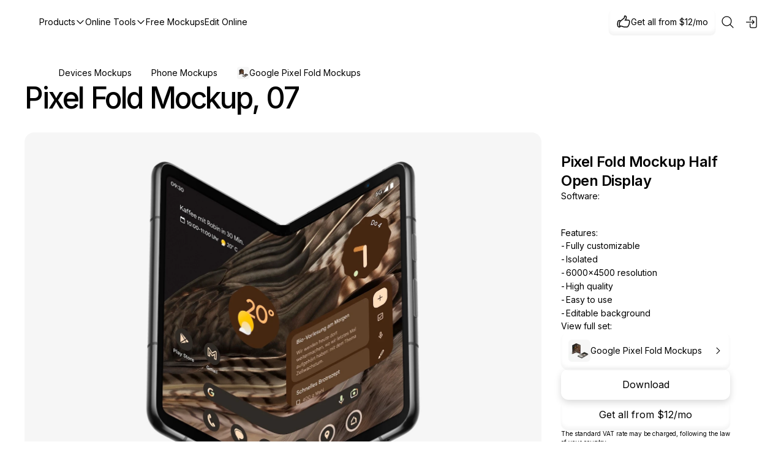

--- FILE ---
content_type: text/html; charset=utf-8
request_url: https://www.ls.graphics/assets/pixel-fold-mockup-scene-07
body_size: 47440
content:
<!DOCTYPE html><html lang="en" class="inter_c15e96cb-module__0bjUvq__variable"><head><meta charSet="utf-8"/><meta name="viewport" content="width=device-width, initial-scale=1"/><link rel="preload" as="image" href="https://directus.ls.graphics/assets/89625ff1-bc1b-41ec-871a-aea40557ccda"/><link rel="preload" as="image" href="https://ls-graphics-directus-direct.b-cdn.net/assets/89625ff1-bc1b-41ec-871a-aea40557ccda?width=72&amp;height=72&amp;format=webp&amp;quality=70"/><link rel="preload" as="image" href="https://ls-graphics-directus-direct.b-cdn.net/assets/1c3117fb-5d17-4596-9b21-24040b79a9d5?width=700&amp;format=webp&amp;quality=90"/><link rel="preload" as="image" href="https://ls-graphics-directus-direct.b-cdn.net/assets/e10a5ed4-f501-4a7e-9370-34059ad5ad0e?width=700&amp;format=webp&amp;quality=90"/><link rel="preload" as="image" href="https://ls-graphics-directus-direct.b-cdn.net/assets/eb74c431-bf33-4a41-a187-c79376694f60?width=700&amp;format=webp&amp;quality=90"/><link rel="preload" as="image" href="https://ls-graphics-directus-direct.b-cdn.net/assets/197a2cfe-058e-4a73-bbb0-33a8242770d2?width=700&amp;format=webp&amp;quality=90"/><link rel="preload" as="image" href="https://ls-graphics-directus-direct.b-cdn.net/assets/2998a68b-6c92-44c7-a8bc-8bc5987e7e53?width=700&amp;format=webp&amp;quality=90"/><link rel="preload" as="image" href="https://ls-graphics-directus-direct.b-cdn.net/assets/6d6b1cb9-9e35-46a7-8efc-666d4c3854a9?width=700&amp;format=webp&amp;quality=90"/><link rel="preload" as="image" href="https://ls-graphics-directus-direct.b-cdn.net/assets/6e3eb9b3-ba6e-4f33-bb80-50ab40e5180a?width=700&amp;format=webp&amp;quality=90"/><link rel="preload" as="image" href="https://ls-graphics-directus-direct.b-cdn.net/assets/1d8acbaf-e068-46b2-b8cd-eefa9d5c83fc?width=700&amp;format=webp&amp;quality=90"/><style data-precedence="next" data-href="/_next/static/chunks/20a163bd5e6428f3.css?dpl=dpl_4bTTaxBFGJfGU3zy5E4BsArVanRq /_next/static/chunks/d7e28e394d373a28.css?dpl=dpl_4bTTaxBFGJfGU3zy5E4BsArVanRq /_next/static/chunks/bb4e8917e9a1311f.css?dpl=dpl_4bTTaxBFGJfGU3zy5E4BsArVanRq">@font-face{font-family:Inter;font-style:normal;font-weight:100 900;font-display:swap;src:url(/_next/static/media/2c55a0e60120577a-s.2a48534a.woff2)format("woff2");unicode-range:U+460-52F,U+1C80-1C8A,U+20B4,U+2DE0-2DFF,U+A640-A69F,U+FE2E-FE2F}@font-face{font-family:Inter;font-style:normal;font-weight:100 900;font-display:swap;src:url(/_next/static/media/9c72aa0f40e4eef8-s.18a48cbc.woff2)format("woff2");unicode-range:U+301,U+400-45F,U+490-491,U+4B0-4B1,U+2116}@font-face{font-family:Inter;font-style:normal;font-weight:100 900;font-display:swap;src:url(/_next/static/media/ad66f9afd8947f86-s.7a40eb73.woff2)format("woff2");unicode-range:U+1F??}@font-face{font-family:Inter;font-style:normal;font-weight:100 900;font-display:swap;src:url(/_next/static/media/5476f68d60460930-s.c995e352.woff2)format("woff2");unicode-range:U+370-377,U+37A-37F,U+384-38A,U+38C,U+38E-3A1,U+3A3-3FF}@font-face{font-family:Inter;font-style:normal;font-weight:100 900;font-display:swap;src:url(/_next/static/media/2bbe8d2671613f1f-s.76dcb0b2.woff2)format("woff2");unicode-range:U+102-103,U+110-111,U+128-129,U+168-169,U+1A0-1A1,U+1AF-1B0,U+300-301,U+303-304,U+308-309,U+323,U+329,U+1EA0-1EF9,U+20AB}@font-face{font-family:Inter;font-style:normal;font-weight:100 900;font-display:swap;src:url(/_next/static/media/1bffadaabf893a1e-s.7cd81963.woff2)format("woff2");unicode-range:U+100-2BA,U+2BD-2C5,U+2C7-2CC,U+2CE-2D7,U+2DD-2FF,U+304,U+308,U+329,U+1D00-1DBF,U+1E00-1E9F,U+1EF2-1EFF,U+2020,U+20A0-20AB,U+20AD-20C0,U+2113,U+2C60-2C7F,U+A720-A7FF}@font-face{font-family:Inter;font-style:normal;font-weight:100 900;font-display:swap;src:url(/_next/static/media/83afe278b6a6bb3c-s.p.3a6ba036.woff2)format("woff2");unicode-range:U+??,U+131,U+152-153,U+2BB-2BC,U+2C6,U+2DA,U+2DC,U+304,U+308,U+329,U+2000-206F,U+20AC,U+2122,U+2191,U+2193,U+2212,U+2215,U+FEFF,U+FFFD}@font-face{font-family:Inter Fallback;src:local(Arial);ascent-override:90.44%;descent-override:22.52%;line-gap-override:0.0%;size-adjust:107.12%}.inter_c15e96cb-module__0bjUvq__className{font-family:Inter,Inter Fallback;font-style:normal}.inter_c15e96cb-module__0bjUvq__variable{--font-inter:"Inter","Inter Fallback"}
:root[data-theme=light]{--background:#fff;--lightGrey:#f9f9f9;--contrastColor:#141615;--color15:#efefef;--color25:#979a9a;--color50:#626767;--lineColor:#e0e0e0;--colorAccent:#bdfe1c;--colorAccent2:#c800ff;--colorAccent3:#e5ce00;--colorAccent4:#ff002b;--colorAccent5:#08b2a4;--colorAccent6:#006fff;--background-overlay:#ffffff87;--logo-overlay:#000;--logo-contur:#fff}:root[data-theme=dark]{--background:#282a2d;--lightGrey:#2f3134;--contrastColor:#fff;--color15:#383a3d;--color25:#8e8e8e;--color50:#838383;--lineColor:#4f4f4f;--colorAccent:#bdfe1c;--colorAccent2:#c800ff;--colorAccent3:#e5ce00;--colorAccent4:#ff002b;--colorAccent5:#08b2a4;--colorAccent6:#006fff;--background-overlay:#00000087;--logo-overlay:#fff;--logo-contur:#000}:root{--text-10:10px;--text-12:12px;--text-14:14px;--text-16:16px;--text-48:48px;--text-20:20px;--text-24:24px;--text-60:60px;--spacing-2:2px;--spacing-4:4px;--spacing-8:8px;--spacing-12:12px;--spacing-16:16px;--spacing-24:24px;--spacing-32:32px;--spacing-48:48px;--spacing-64:64px;--always-black:#000;--always-white:#fff;--always-white-50:#ffffff80;--always-black-50:#00000080;--always-black-80:#000c}html,body{max-width:100%;height:auto;margin:0;padding:0}body{color:var(--contrastColor);background:var(--background);font-family:var(--font-inter),-apple-system,BlinkMacSystemFont,"Segoe UI",Roboto,sans-serif;-webkit-font-smoothing:antialiased;-moz-osx-font-smoothing:grayscale}*{box-sizing:border-box;font-family:var(--font-inter),-apple-system,BlinkMacSystemFont,"Segoe UI",Roboto,sans-serif;margin:0;padding:0}.cv-auto{content-visibility:auto;contain-intrinsic-size:1px 1000px}@font-face{font-family:Inter;font-weight:100 900;font-display:swap}a{color:inherit;text-decoration:none}.container-fullwidth{padding:var(--spacing-32);flex-direction:column;justify-content:center;align-items:center;gap:10px;width:100%;display:flex}.container{align-items:flex-start;gap:var(--spacing-24);flex-direction:row;width:100%;max-width:1200px;padding:0;display:flex}.notificationText{font-family:var(--font-inter),-apple-system,BlinkMacSystemFont,"Segoe UI",Roboto,sans-serif;font-style:normal;font-weight:400;font-size:var(--text-14);color:var(--contrastColor);line-height:22px}.featureItem{font-family:var(--font-inter),-apple-system,BlinkMacSystemFont,"Segoe UI",Roboto,sans-serif;font-style:normal;font-weight:400;font-size:var(--text-10);color:var(--contrastColor);line-height:14px}.notificationTextLinked{font-family:var(--font-inter),-apple-system,BlinkMacSystemFont,"Segoe UI",Roboto,sans-serif;font-style:normal;font-weight:400;font-size:var(--text-14);color:var(--color50);cursor:pointer;line-height:22px;text-decoration-line:underline}.subscriptionBlockPadding{padding-top:var(--spacing-32);padding-bottom:var(--spacing-32);width:100%}@media (max-width:768px){.container-fullwidth{padding:var(--spacing-24)}}
.assetsPage-module__RNgInG__assetPageMain{padding:var(--spacing-32);flex-direction:column;justify-content:center;align-items:center;gap:10px;width:100%;display:flex}.assetsPage-module__RNgInG__assetPageContainer{flex-direction:row;align-items:flex-start;padding-bottom:14px;display:flex}.assetsPage-module__RNgInG__assetPageContent{align-items:flex-start;gap:var(--spacing-16);flex-direction:column;width:844px;padding-bottom:22px;display:flex}.assetsPage-module__RNgInG__assetPageHeroContainer{box-sizing:border-box;align-items:flex-start;gap:var(--spacing-16);border-bottom:1px solid var(--lineColor);flex-direction:column;width:100%;display:flex}.assetsPage-module__RNgInG__assetPageHeading{justify-content:space-between;align-items:flex-end;gap:var(--spacing-8);width:100%;padding:0;padding-bottom:var(--spacing-16);flex-direction:row;display:flex}.assetsPage-module__RNgInG__assetPageHeading h1{font-style:normal;font-weight:500;font-size:var(--text-48);letter-spacing:-.05em;color:var(--contrastColor);line-height:52px}.assetsPage-module__RNgInG__assetPageHeading h2{letter-spacing:-.05em;max-width:844px;color:var(--contrastColor);font-size:48px;font-style:normal;font-weight:500;line-height:52px}.assetsPage-module__RNgInG__assetPageGridContainer{grid-column-gap:12px;grid-row-gap:12px;grid-template-rows:auto;grid-template-columns:repeat(3,1fr);grid-auto-columns:1fr;width:100%;margin-bottom:25px;display:grid}.assetsPage-module__RNgInG__assetPageSidebar{width:340px;height:100%;position:relative}.assetsPage-module__RNgInG__assetPageBottombar{z-index:99999;width:100%;height:144px;padding:var(--spacing-24);align-items:flex-start;gap:var(--spacing-8);background:var(--background);border-radius:var(--spacing-24)var(--spacing-24)0px 0px;flex-direction:column;transition:height .5s cubic-bezier(.4,0,.2,1),transform .4s cubic-bezier(.4,0,.2,1),opacity .4s cubic-bezier(.4,0,.2,1);display:none;position:fixed;bottom:0;left:0;overflow:hidden;transform:translateY(0);box-shadow:0 -16px 44px #00000040}.assetsPage-module__RNgInG__assetPageBottombarOpen{height:90vh;display:flex;overflow-y:auto}.assetsPage-module__RNgInG__assetPageBottombarHidden{opacity:0;pointer-events:none;transform:translateY(100%)scale(.9)}.assetsPage-module__RNgInG__richTextBox{align-items:center;gap:var(--spacing-16);flex-direction:column;width:100%;display:flex}.assetsPage-module__RNgInG__richBlockImage{background:var(--lightGrey);aspect-ratio:4/3;border-radius:16px;width:100%;height:auto}.assetsPage-module__RNgInG__richBlockImageGrid .assetsPage-module__RNgInG__richBlockImage:first-child{aspect-ratio:16/9;background:var(--lightGrey);grid-column:1/-1;width:100%;max-width:952px;height:531px}.assetsPage-module__RNgInG__richBlockImageGrid .assetsPage-module__RNgInG__richBlockImage:not(:first-child){aspect-ratio:auto;width:270px;height:168px}.assetsPage-module__RNgInG__richBlockImageGrid{gap:var(--spacing-16);grid-template-columns:1fr;width:100%;display:grid}.assetsPage-module__RNgInG__richBlockImageGrid:after{content:"";gap:var(--spacing-16);grid-column:1;grid-template-columns:repeat(auto-fit,270px);justify-content:flex-start;display:grid}.assetsPage-module__RNgInG__richBlockImageSecondary{gap:var(--spacing-16);margin-top:var(--spacing-16);grid-template-columns:repeat(auto-fit,270px);justify-content:flex-start;display:grid}.assetsPage-module__RNgInG__richBlockImage{background:var(--colorAccent2);object-fit:cover;border-radius:16px}.assetsPage-module__RNgInG__richBlockCell{justify-content:center;align-items:flex-start;gap:var(--spacing-8);flex-direction:column;width:100%;padding:0 36px;display:flex}.assetsPage-module__RNgInG__infoText{padding:var(--spacing-12)var(--spacing-24);background:var(--lightGrey);flex-direction:row;justify-content:center;align-items:center;width:100%;display:flex}.assetsPage-module__RNgInG__infoText p{width:100%;font-style:normal;font-weight:600;font-size:var(--text-24);letter-spacing:-.02em;color:var(--contrastColor);line-height:31px}.assetsPage-module__RNgInG__infoText p a span{padding-left:10px;text-decoration:underline}.assetsPage-module__RNgInG__textBlock{justify-content:center;align-items:center;gap:var(--spacing-8);flex-direction:column;width:100%;padding:0 60px;display:flex}.assetsPage-module__RNgInG__textBlock p{font-style:normal;font-weight:400;font-size:var(--text-20);letter-spacing:-.5px;color:var(--color50);line-height:28px}.assetsPage-module__RNgInG__textHeading{justify-content:center;align-items:flex-start;gap:var(--spacing-8);flex-direction:column;width:100%;padding:0 60px;display:flex}.assetsPage-module__RNgInG__textHeading h4{letter-spacing:-.02em;color:var(--contrastColor);font-size:24px;font-style:normal;font-weight:600;line-height:31px}.assetsPage-module__RNgInG__textList{justify-content:center;align-items:flex-start;gap:var(--spacing-8);flex-direction:column;width:100%;padding:0 60px;list-style:none;display:flex}.assetsPage-module__RNgInG__textList li{padding-left:var(--spacing-24);width:100%;font-style:normal;font-weight:400;font-size:var(--text-20);letter-spacing:-.5px;color:var(--color50);line-height:28px;position:relative}.assetsPage-module__RNgInG__textList li:before{content:"–";color:var(--color50);position:absolute;top:0;left:0}.assetsPage-module__RNgInG__assetPageSimilarContainer{flex-direction:column;align-items:flex-start;width:100%;max-width:1200px;padding:0;display:flex}.assetsPage-module__RNgInG__assetPageOverview{align-items:flex-start;gap:var(--spacing-24);flex-direction:column;width:100%;display:flex}.assetsPage-module__RNgInG__assetPageIframe{aspect-ratio:800/656;background:var(--lightGrey);border:none;border-bottom-width:16px;width:100%;height:auto}.assetsPage-module__RNgInG__assetPageViewer{width:100%;position:relative}.assetsPage-module__RNgInG__assetPageViewerOverlay{cursor:pointer;background:0 0;border:none;outline:none;margin:0;padding:0;position:absolute;inset:0}.assetsPage-module__RNgInG__subscriptionBlockPadding{padding-top:var(--spacing-32);padding-bottom:var(--spacing-32);width:100%}.assetsPage-module__RNgInG__assetPageViewerSelectorMenu{background-color:var(--lightGrey);border-top-left-radius:var(--spacing-16);border-top-right-radius:var(--spacing-16);flex-direction:row;justify-content:flex-start;align-items:center;gap:8px;width:100%;height:56px;padding:12px;display:flex}.assetsPage-module__RNgInG__assetPageViewerSizeToggle{background:var(--lightGrey);border-radius:8px;align-items:center;gap:2px;width:88px;height:32px;padding:2px;display:inline-flex}.assetsPage-module__RNgInG__assetPageViewerSizeToggleButton{min-width:41px;height:28px;color:var(--contrastColor);font-size:var(--text-12);cursor:pointer;background:0 0;border:none;border-radius:6px;flex-direction:row;justify-content:center;align-items:center;gap:8px;padding:6px 12px;line-height:1;transition:background .2s,box-shadow .2s;display:flex}.assetsPage-module__RNgInG__assetPageViewerSizeToggleButtonActive{background:var(--background);border-radius:6px;box-shadow:9px 9px 5px #00000003,5px 5px 4px #00000008,2px 2px 3px #0000000d,1px 1px 2px #0000000f}@media (max-width:1200px){.assetsPage-module__RNgInG__assetPageGridContainer{grid-gap:10px;grid-template-columns:repeat(3,1fr)}}@media (max-width:1100px){.assetsPage-module__RNgInG__assetPageContainer{flex-direction:column}.assetsPage-module__RNgInG__assetPageContent,.assetsPage-module__RNgInG__assetPageSidebar{width:100%}}@media (max-width:768px){.assetsPage-module__RNgInG__assetPageContent{padding-bottom:0}.assetsPage-module__RNgInG__richBlockImageGrid .assetsPage-module__RNgInG__richBlockImage:first-child{height:270px}.assetsPage-module__RNgInG__richBlockCell{padding:0}.assetsPage-module__RNgInG__infoText{padding:var(--spacing-12)var(--spacing-16)}.assetsPage-module__RNgInG__textBlock,.assetsPage-module__RNgInG__textHeading,.assetsPage-module__RNgInG__textList{padding:0}.assetsPage-module__RNgInG__assetPageGridContainer{grid-gap:10px;grid-template-columns:repeat(1,1fr)}.assetsPage-module__RNgInG__assetPageHeading{flex-direction:column;justify-content:flex-start;align-items:flex-start}.assetsPage-module__RNgInG__richBlockImageGrid{gap:var(--spacing-16);flex-direction:column;display:flex}.assetsPage-module__RNgInG__richBlockImageGrid .assetsPage-module__RNgInG__richBlockImage:first-child{aspect-ratio:16/9;width:100%;max-width:none}.assetsPage-module__RNgInG__richBlockImageGrid .assetsPage-module__RNgInG__richBlockImage:not(:first-child){aspect-ratio:270/168;width:100%;height:auto}.assetsPage-module__RNgInG__richBlockImageSecondary{gap:var(--spacing-16);flex-direction:column;margin-top:0;display:flex}}
.menuitem-module__ArztkG__menuItemLink{font-style:normal;font-weight:400;font-size:var(--text-14);align-contents:center;color:var(--contrastColor);width:max-content;transition:all .5s easeIn;flex-direction:row;align-items:center;gap:4px;padding:0;line-height:22px;display:flex}.menuitem-module__ArztkG__menuItemLink:hover{transition:all .5s easeOut;color:var(--color50)}
.online-icon-module__8EJUoG__icon-wrapper{justify-content:center;align-items:center;line-height:1;display:inline-flex}.online-icon-module__8EJUoG__icon-wrapper>svg{width:100%;height:100%}.online-icon-module__8EJUoG__error-fallback{color:#f44;background-color:#f443;border-radius:3px}
.onlineToolsPreview-module__Yu93UG__onlineToolsPreview{align-items:flex-start;gap:var(--spacing-12);flex-direction:row;display:flex}.onlineToolsPreview-module__Yu93UG__onlineToolsPreview__item{align-items:flex-start;gap:var(--spacing-12);cursor:pointer;flex-direction:row;padding:0;transition:all .3s;display:flex}.onlineToolsPreview-module__Yu93UG__onlineToolsPreview__item:hover{opacity:.8}.onlineToolsPreview-module__Yu93UG__onlineToolsPreview__container{align-items:flex-start;gap:var(--spacing-12);flex-direction:column;padding:0;display:flex}.onlineToolsPreview-module__Yu93UG__onlineToolsPreview__image{border-radius:var(--spacing-12);width:400px;height:300px}.onlineToolsPreview-module__Yu93UG__onlineToolsPreview__title{align-items:center;gap:var(--spacing-12);flex-direction:row;padding:0;display:flex}.onlineToolsPreview-module__Yu93UG__onlineToolsPreview__icon{border-radius:var(--spacing-8);width:48px;height:48px}.onlineToolsPreview-module__Yu93UG__onlineToolsPreview__text{flex-direction:column;justify-content:flex-start;align-items:flex-start;padding:0;display:flex}.onlineToolsPreview-module__Yu93UG__onlineToolsPreview__title{font-style:normal;font-weight:400;font-size:var(--text-14);color:var(--contrastColor);align-items:center;line-height:22px;display:flex}.onlineToolsPreview-module__Yu93UG__onlineToolsPreview__description{font-style:normal;font-weight:400;font-size:var(--text-14);color:var(--color25);align-items:center;line-height:22px;display:flex}
.purchases-module__f_128a__purchasesBox{padding:var(--spacing-16);justify-content:space-between;align-items:center;gap:var(--spacing-16);background:var(--lightGrey);border-radius:var(--spacing-16);flex-direction:column;height:auto;display:flex}.purchases-module__f_128a__typeBundle{background:var(--background)}.purchases-module__f_128a__purchasesHeader{cursor:pointer;border-radius:0;flex-direction:row;align-items:center;gap:8px;width:100%;height:64px;margin:0 auto;padding:0 0 16px;display:flex}.purchases-module__f_128a__purchasesHeader img{object-fit:cover;border-radius:34px;width:48px;height:48px}.purchases-module__f_128a__purchasesHeaderText{flex-direction:column;justify-content:center;align-items:flex-start;gap:4px;width:301.33px;height:48px;padding:0;display:flex}.purchases-module__f_128a__purchasesHeaderText p{font-style:normal;font-weight:400;font-size:var(--text-14);color:var(--contrastColor);line-height:22px}.purchases-module__f_128a__purchasesFiles{flex-direction:column;align-items:flex-start;gap:4px;width:100%;margin:0 auto;padding:0;display:flex}.purchases-module__f_128a__purchasesContainer{gap:var(--spacing-16);grid-template-columns:repeat(auto-fit,minmax(389px,1fr));width:100%;display:grid}@media (max-width:768px){.purchases-module__f_128a__purchasesContainer{grid-template-columns:1fr;width:100%}}
.editPanel-module__OzfaIW__editPanel{padding:var(--spacing-32);justify-content:space-between;align-items:flex-start;gap:var(--spacing-32);background:var(--lightGrey);border-radius:var(--spacing-16);flex-direction:column;width:100%;display:flex;position:sticky;top:32px;right:0}.editPanel-module__OzfaIW__softwareContainer{align-items:flex-start;gap:var(--spacing-8);flex-direction:column;width:100%;max-width:460px;padding:0;display:flex}.editPanel-module__OzfaIW__softwareList{align-content:flex-start;align-items:flex-start;gap:var(--spacing-8);flex-direction:row;width:100%;padding:0;display:flex}.editPanel-module__OzfaIW__panelTitle{font-style:normal;font-weight:400;font-size:var(--text-14);color:var(--color50);line-height:20px}.editPanel-module__OzfaIW__vatContainer{align-items:flex-start;gap:var(--spacing-8);flex-direction:column;width:100%;max-width:460px;padding:0;display:flex}.editPanel-module__OzfaIW__vatText{font-style:normal;font-weight:400;font-size:var(--text-10);color:var(--color50);line-height:14px}.editPanel-module__OzfaIW__editContainer{align-items:flex-start;gap:var(--spacing-8);flex-direction:column;width:100%;max-width:460px;padding:0;display:flex}.editPanel-module__OzfaIW__editButtonGroup{flex-direction:row;align-items:center;gap:8px;width:100%;max-width:460px;padding:0;display:flex}.editPanel-module__OzfaIW__infoContainer{align-items:flex-start;gap:var(--spacing-8);flex-direction:column;width:100%;max-width:460px;padding:8px 0 0;display:flex}.editPanel-module__OzfaIW__infoRow{flex-direction:row;justify-content:space-between;align-items:flex-start;width:100%;padding:0;display:flex}.editPanel-module__OzfaIW__infoText{font-style:normal;font-weight:400;font-size:var(--text-12);color:var(--color50);line-height:16px}.editPanel-module__OzfaIW__infoLinkRow{align-items:flex-start;gap:var(--spacing-8);flex-direction:row;padding:0;display:flex}.editPanel-module__OzfaIW__infoLink{font-style:normal;font-weight:400;font-size:var(--text-12);color:var(--color50);border-bottom:1px dashed var(--color50);line-height:16px}.editPanel-module__OzfaIW__featuresContainer{align-items:flex-start;gap:var(--spacing-8);flex-direction:column;width:100%;max-width:460px;padding:0;display:flex}.editPanel-module__OzfaIW__features_list_box{box-sizing:border-box;flex-direction:column;width:100%;margin:0;padding:0;display:flex}.editPanel-module__OzfaIW__features_list_box ul{align-items:flex-start;gap:var(--spacing-8);flex-direction:column;margin:0;padding:0;list-style:none;display:flex}.editPanel-module__OzfaIW__features_list_box li{padding-left:var(--spacing-8);font-style:normal;font-weight:400;font-size:var(--text-14);color:var(--contrastColor);line-height:22px;position:relative}.editPanel-module__OzfaIW__features_list_box li:before{content:"-";font-style:normal;font-weight:400;font-size:var(--text-14);color:inherit;line-height:22px;position:absolute;left:0}.editPanel-module__OzfaIW__features_list_box li{font-style:normal;font-weight:400;font-size:var(--text-14);color:var(--contrastColor);line-height:22px}.editPanel-module__OzfaIW__downloadsContainer{align-items:flex-start;gap:var(--spacing-8);flex-direction:column;width:100%;max-width:460px;padding:0;display:flex}.editPanel-module__OzfaIW__downloadsRow{align-content:flex-start;align-items:center;gap:var(--spacing-8);flex-direction:row;width:100%;max-width:460px;padding:0;display:flex}.editPanel-module__OzfaIW__promoContainer{align-items:flex-start;gap:var(--spacing-8);flex-direction:column;width:100%;max-width:460px;padding:0;display:flex}.editPanel-module__OzfaIW__promoButtonBox{box-sizing:border-box;padding:var(--spacing-12);justify-content:center;align-items:center;gap:var(--spacing-8);background:var(--background);border:1px solid var(--lineColor);border-radius:var(--spacing-12);cursor:pointer;flex-direction:row;width:100%;max-width:460px;transition:all .4s ease-out;display:flex;box-shadow:0 1.5px 2px #0000000f,inset 0 -4px 5px #0000000a}.editPanel-module__OzfaIW__promoButtonBox:hover{box-shadow:inset 0 0 0 1px var(--lineColor);transition:all .2s ease-in-out}.editPanel-module__OzfaIW__buttonContent{justify-content:flex-start;align-items:center;gap:var(--spacing-8);flex-direction:row;width:100%;max-width:460px;padding:0;display:flex}.editPanel-module__OzfaIW__promoButtonImage{background:var(--lightGrey);object-fit:cover;border-radius:6px;width:36px;height:36px;box-shadow:inset .64574px -.32287px .64574px #0000000d}.editPanel-module__OzfaIW__promoButtonText{font-style:normal;font-weight:400;font-size:var(--text-14);color:var(--contrastColor);line-height:22px}.editPanel-module__OzfaIW__h1Container h1{letter-spacing:-.02em;width:100%;color:var(--contrastColor);font-size:24px;font-style:normal;font-weight:600;line-height:31px}.editPanel-module__OzfaIW__banner{width:276px;padding:var(--spacing-16);isolation:isolate;background:var(--always-black-80);-webkit-backdrop-filter:blur(27px);backdrop-filter:blur(27px);border-radius:var(--spacing-12);flex-direction:column;justify-content:center;align-items:center;height:71px;display:flex;position:absolute;top:47px;left:50%;transform:translate(-50%);box-shadow:0 34px 54px #00000040}.editPanel-module__OzfaIW__banner p{font-style:normal;font-weight:400;font-size:var(--text-14);color:var(--always-white);line-height:22px}.editPanel-module__OzfaIW__downloadsButtonsContainer{flex-direction:column;justify-content:center;align-items:flex-start;gap:8px;width:100%;padding:0;display:flex}.editPanel-module__OzfaIW__dontHaveAccessText{font-style:normal;font-weight:400;font-size:var(--text-14);color:var(--color50);line-height:22px}
.sidebar-module__Hli8Ta__catalogList{padding:var(--spacing-24);align-items:flex-start;gap:var(--spacing-24);background:var(--background);border-right:1px solid var(--lineColor);scrollbar-width:none;-ms-overflow-style:none;box-sizing:border-box;z-index:100;flex-direction:column;flex:0 0 280px;width:280px;height:100%;display:flex;position:relative;overflow:hidden auto}.sidebar-module__Hli8Ta__catalogList::-webkit-scrollbar{display:none}.sidebar-module__Hli8Ta__isMobile{width:100%}.sidebar-module__Hli8Ta__catalogMenuSection{align-items:flex-start;gap:var(--spacing-4);flex-direction:column;flex:none;width:100%;padding:0;display:flex;position:relative}.sidebar-module__Hli8Ta__menuItemHeader{z-index:1001;justify-content:space-between;width:100%;display:flex;position:relative}.sidebar-module__Hli8Ta__menuItemTitle{font-style:normal;font-weight:400;font-size:var(--text-12);color:var(--color50);align-items:center;line-height:16px;display:flex}.sidebar-module__Hli8Ta__menuItem{opacity:1;width:100%}.sidebar-module__Hli8Ta__itemsWrapper{align-items:flex-start;gap:var(--spacing-4);flex-direction:column;width:100%;transition:max-height .6s ease-out;display:flex;position:relative;overflow:hidden}.sidebar-module__Hli8Ta__itemsWrapper.sidebar-module__Hli8Ta__collapsed{max-height:200px;transition:max-height .6s ease-out}.sidebar-module__Hli8Ta__itemsWrapper.sidebar-module__Hli8Ta__collapsed .sidebar-module__Hli8Ta__menuItem:nth-child(n+5){display:none}.sidebar-module__Hli8Ta__itemsWrapper.sidebar-module__Hli8Ta__collapsed:after{opacity:1;transition:max-height .6s ease-out}.sidebar-module__Hli8Ta__itemsWrapper.sidebar-module__Hli8Ta__expanded{max-height:2000px;transition:max-height .6s ease-out}.sidebar-module__Hli8Ta__menuItemExpandButton{padding:var(--spacing-8);font-style:normal;font-weight:400;font-size:var(--text-12);color:var(--color50);cursor:pointer;background:0 0;border:none;line-height:16px;text-decoration:underline;transition:color .2s ease-in}.sidebar-module__Hli8Ta__menuItemExpandButton:hover{color:var(--contrastColor)}.sidebar-module__Hli8Ta__viewAllContainer{align-items:center;width:100%;display:flex;position:relative}.sidebar-module__Hli8Ta__viewAllLink{font-style:normal;font-weight:400;font-size:var(--text-12);color:var(--color50);cursor:pointer;background:0 0;border:none;align-items:center;padding:0;line-height:16px;text-decoration:none;transition:color .2s ease-in-out;display:flex}.sidebar-module__Hli8Ta__viewAllLink:hover{color:var(--contrastColor);text-decoration:underline}.sidebar-module__Hli8Ta__allCategoriesDropdown{z-index:9999;background-color:var(--background);border-radius:var(--spacing-24,24px);opacity:0;max-height:80vh;padding:32px;transition:opacity .5s ease-out,visibility 0s linear .5s;position:fixed;top:50%;left:60%;overflow:hidden auto;transform:translate(-50%,-50%);box-shadow:20px 44px 64px #00000040}.sidebar-module__Hli8Ta__allCategoriesDropdown.sidebar-module__Hli8Ta__hidden{visibility:hidden;pointer-events:none;opacity:0;transition:opacity .3s ease-out,visibility 0s linear .3s}.sidebar-module__Hli8Ta__allCategoriesDropdown.sidebar-module__Hli8Ta__visible{visibility:visible;pointer-events:auto;opacity:1;transition:opacity .5s ease-out,visibility linear}.sidebar-module__Hli8Ta__allCategoriesDropdown.sidebar-module__Hli8Ta__hidden *{transition:none!important;animation:none!important}.sidebar-module__Hli8Ta__subscribeInfo{padding:var(--spacing-16);justify-content:flex-start;align-items:flex-start;gap:var(--spacing-8);background:var(--lightGrey);border-radius:var(--spacing-16);flex-direction:column;width:100%;display:flex}.sidebar-module__Hli8Ta__infoContainer{align-items:center;gap:var(--spacing-8);flex-direction:row;padding:0;display:flex}.sidebar-module__Hli8Ta__infoText{font-style:normal;font-weight:400;font-size:var(--text-12);color:var(--color50);line-height:16px}.sidebar-module__Hli8Ta__followBlock{flex-direction:column;justify-content:center;align-items:flex-start;gap:10px;padding:0;display:flex;position:relative}.sidebar-module__Hli8Ta__followText{font-style:normal;font-weight:400;font-size:var(--text-12);color:var(--color50);line-height:16px}.sidebar-module__Hli8Ta__followLinks{align-items:center;gap:var(--spacing-8);flex-direction:row;padding:0;display:flex}.sidebar-module__Hli8Ta__accountItemRow{align-items:flex-start;gap:var(--spacing-8);flex-direction:column;padding:0;display:flex}.sidebar-module__Hli8Ta__mutedTitleText{font-style:normal;font-weight:400;font-size:var(--text-12);color:var(--color50);line-height:16px}.sidebar-module__Hli8Ta__priceInfo{font-style:normal;font-weight:400;font-size:var(--text-14);color:var(--contrastColor);line-height:22px}.sidebar-module__Hli8Ta__themeSwitcherBox{margin-top:var(--spacing-8)}@media (max-width:768px){.sidebar-module__Hli8Ta__catalogList{display:none}.sidebar-module__Hli8Ta__isMobile{display:flex}}
.toggle-module__pBE_ba__toggle-container{cursor:pointer;-webkit-user-select:none;user-select:none;background:var(--lightGrey);border-radius:var(--spacing-16);align-items:center;width:48px;height:24px;transition:all .3s;display:inline-flex;position:relative}.toggle-module__pBE_ba__toggle-container:hover{box-shadow:inset 0 0 0 2px var(--lineColor)}.toggle-module__pBE_ba__toggle-container.toggle-module__pBE_ba__checked{background-color:var(--contrastColor)}.toggle-module__pBE_ba__toggle-container.toggle-module__pBE_ba__disabled{cursor:not-allowed;opacity:.6}.toggle-module__pBE_ba__toggle-button{top:var(--spacing-4);left:var(--spacing-4);width:var(--spacing-16);height:var(--spacing-16);background:var(--contrastColor);border-radius:50%;transition:transform .3s,background-color .3s;position:absolute;box-shadow:0 1.5px 2px #0000000f,inset 0 -4px 5px #0000000a}.toggle-module__pBE_ba__toggle-container.toggle-module__pBE_ba__checked .toggle-module__pBE_ba__toggle-button{background:var(--lightGrey);transform:translate(24px)}.toggle-module__pBE_ba__hidden-checkbox{clip:rect(0 0 0 0);white-space:nowrap;border:0;width:1px;height:1px;margin:-1px;padding:0;position:absolute;overflow:hidden}
.subscriptionModal-module__4vsdSW__subscriptionModalBackdrop{background:var(--background-overlay);z-index:9999;justify-content:center;align-items:center;width:100%;height:100%;transition:all .3s cubic-bezier(.4,0,.2,1);display:flex;position:fixed;top:0;left:0;overflow-y:scroll}.subscriptionModal-module__4vsdSW__closeButtonAbsolute{z-index:9999;cursor:pointer;height:auto;top:var(--spacing-16);right:var(--spacing-16);background:0 0;position:absolute}.subscriptionModal-module__4vsdSW__subscriptionModalBackdrop.subscriptionModal-module__4vsdSW__opening{animation:.4s cubic-bezier(.4,0,.2,1) subscriptionModal-module__4vsdSW__backdropFadeIn}.subscriptionModal-module__4vsdSW__subscriptionModalBackdrop.subscriptionModal-module__4vsdSW__closing{animation:.3s cubic-bezier(.4,0,.2,1) subscriptionModal-module__4vsdSW__backdropFadeOut}.subscriptionModal-module__4vsdSW__subscriptionModalContent{isolation:isolate;background:var(--background);border-radius:var(--spacing-24);flex-direction:column;align-items:flex-start;width:754px;height:auto;margin-top:234px;padding:0;transition:all .3s cubic-bezier(.4,0,.2,1);display:flex;position:relative;overflow:hidden;box-shadow:20px 44px 64px #00000040}.subscriptionModal-module__4vsdSW__subscriptionModalContent.subscriptionModal-module__4vsdSW__opening{animation:.2s cubic-bezier(.4,0,.2,1) subscriptionModal-module__4vsdSW__dropletAppear}.subscriptionModal-module__4vsdSW__subscriptionModalContent.subscriptionModal-module__4vsdSW__closing{animation:.2s cubic-bezier(.4,0,.2,1) subscriptionModal-module__4vsdSW__dropletDisappear}@media (max-width:768px){.subscriptionModal-module__4vsdSW__subscriptionModalContent{width:100%;margin-top:0}}@keyframes subscriptionModal-module__4vsdSW__backdropFadeIn{0%{opacity:0}to{opacity:1}}@keyframes subscriptionModal-module__4vsdSW__backdropFadeOut{0%{opacity:1}to{opacity:0}}@keyframes subscriptionModal-module__4vsdSW__dropletAppear{0%{opacity:0}to{opacity:1}}@keyframes subscriptionModal-module__4vsdSW__dropletDisappear{0%{opacity:1}to{opacity:0}}
.blogPostPage-module__a9XbsW__container{align-items:center;gap:var(--spacing-32,32px);flex-direction:column;width:100%;margin-bottom:32px;display:flex}.blogPostPage-module__a9XbsW__text{width:100%;max-width:900px;padding-bottom:var(--spacing-32,32px);border-bottom:1px solid var(--lineColor,#e0e0e0);flex-direction:column;align-items:center;gap:8px;display:flex}.blogPostPage-module__a9XbsW__title{color:var(--contrastColor,#141615);text-align:center;letter-spacing:-2.4px;font-size:48px;font-weight:500;line-height:52px}.blogPostPage-module__a9XbsW__date{color:var(--color50,#838383);text-align:center;font-size:14px;font-weight:400;line-height:22px}.blogPostPage-module__a9XbsW__morePosts{width:100%}@media (max-width:1000px){.blogPostPage-module__a9XbsW__morePosts{display:none}}.blogPostPage-module__a9XbsW__saleSystemActive{padding-top:75px}@media (max-width:768px){.blogPostPage-module__a9XbsW__saleSystemActive{padding-top:115px}}
.ButtonTooltip-module__-hAQ_G__wrapper{width:100%;display:inline-block;position:relative}.ButtonTooltip-module__-hAQ_G__wrapper:before{content:"";opacity:0;height:12px;position:absolute;bottom:100%;left:0;right:0}.ButtonTooltip-module__-hAQ_G__tooltip{background:var(--background);color:var(--contrastColor);border-radius:var(--spacing-16);padding:var(--spacing-8)var(--spacing-12);opacity:0;pointer-events:none;z-index:20;border:1px solid #0000;flex-direction:column;align-items:flex-start;gap:8px;width:100%;min-width:200px;padding:12px;transition:opacity .12s,transform .16s;display:flex;position:absolute;bottom:calc(100% + 8px);left:50%;transform:translate(-50%)scale(.98);box-shadow:20px 44px 64px #00000040;box-shadow:20px 44px 64px color(display-p3 0 0 0/.25)}.ButtonTooltip-module__-hAQ_G__wrapper:hover .ButtonTooltip-module__-hAQ_G__tooltip,.ButtonTooltip-module__-hAQ_G__wrapper:focus-within .ButtonTooltip-module__-hAQ_G__tooltip,.ButtonTooltip-module__-hAQ_G__tooltip:hover{opacity:1;pointer-events:auto;transform:translate(-50%)scale(1)}
.searchModal-module__XqmuUG__searchModalBackdrop{background:var(--background-overlay);z-index:9999;justify-content:center;align-items:flex-start;width:100%;height:100%;transition:all .3s cubic-bezier(.4,0,.2,1);display:flex;position:fixed;top:0;left:0}.searchModal-module__XqmuUG__searchModalBackdrop.searchModal-module__XqmuUG__opening{animation:.4s cubic-bezier(.4,0,.2,1) searchModal-module__XqmuUG__backdropFadeIn}.searchModal-module__XqmuUG__searchModalBackdrop.searchModal-module__XqmuUG__closing{animation:.3s cubic-bezier(.4,0,.2,1) searchModal-module__XqmuUG__backdropFadeOut}.searchModal-module__XqmuUG__searchModalContent{padding:var(--spacing-16);align-items:flex-start;gap:var(--spacing-12);background:var(--background);border-radius:var(--spacing-24);transform-origin:50%;flex-direction:column;width:474px;height:auto;margin-top:104px;transition:all .5s ease-in-out;display:flex;position:relative;box-shadow:20px 44px 64px #00000040}.searchModal-module__XqmuUG__searchModalContent.searchModal-module__XqmuUG__opening{animation:.2s cubic-bezier(.4,0,.2,1) searchModal-module__XqmuUG__dropletAppear}.searchModal-module__XqmuUG__searchModalContent.searchModal-module__XqmuUG__closing{animation:.2s cubic-bezier(.4,0,.2,1) searchModal-module__XqmuUG__dropletDisappear}.searchModal-module__XqmuUG__searchBar{align-items:center;gap:var(--spacing-8);border-bottom:1px solid var(--lineColor);width:100%;padding:0;padding-bottom:var(--spacing-12);flex-direction:row;display:flex}.searchModal-module__XqmuUG__searchInput{width:100%;height:24px;font-style:normal;font-weight:400;font-size:var(--text-16);color:var(--contrastColor);box-shadow:none;appearance:none;background:0 0;border:none;outline:none;line-height:24px}.searchModal-module__XqmuUG__searchInput::placeholder{color:var(--color50)}.searchModal-module__XqmuUG__searchInput:focus{box-shadow:none;border:none;outline:none}.searchModal-module__XqmuUG__closeButton{background:var(--lightGrey);cursor:pointer;opacity:0;pointer-events:none;border-radius:8px;justify-content:center;align-items:center;width:35px;height:30px;transition:all .3s cubic-bezier(.4,0,.2,1);display:flex}.searchModal-module__XqmuUG__closeButton.searchModal-module__XqmuUG__visible{opacity:1;pointer-events:auto}.searchModal-module__XqmuUG__closeButton:hover{background:var(--color15)}.searchModal-module__XqmuUG__menuItemTitle{font-weight:400;font-size:var(--text-12);color:var(--color50);align-items:center;width:100%;line-height:16px;display:flex}.searchModal-module__XqmuUG__submenuContainer{flex-flow:wrap;align-content:flex-start;align-items:center;gap:4px;width:100%;padding:0;display:flex}.searchModal-module__XqmuUG__menuItem{padding:var(--spacing-8);align-items:center;gap:var(--spacing-8);border-radius:var(--spacing-8);cursor:pointer;flex-direction:row;width:max-content;transition:all .3s cubic-bezier(.4,0,.2,1);display:flex}.searchModal-module__XqmuUG__menuItem:hover{background:var(--lightGrey)}.searchModal-module__XqmuUG__menuItemName{color:var(--contrastColor);align-items:center;font-size:14px;font-style:normal;font-weight:400;line-height:22px;display:flex}.searchModal-module__XqmuUG__assetList{flex-direction:row;align-items:center;gap:8px;width:100%;padding:0;display:flex;overflow:hidden}.searchModal-module__XqmuUG__productImage{aspect-ratio:1;cursor:pointer;background-position:50%;background-size:cover;border-radius:8px;flex-direction:column;align-items:flex-start;width:104.5px;height:78.09px;padding:16px;transition:all .3s cubic-bezier(.4,0,.2,1);display:flex}.searchModal-module__XqmuUG__productImage:hover{transform:scale(.96)}.searchModal-module__XqmuUG__productList{flex-direction:column;align-items:flex-start;gap:4px;width:100%;height:auto;padding:0;transition:all .3s cubic-bezier(.4,0,.2,1);display:flex}.searchModal-module__XqmuUG__productItem{border-radius:var(--spacing-16);cursor:pointer;flex-direction:row;align-items:center;gap:0 12px;width:100%;height:76px;padding:8px;transition:all .3s cubic-bezier(.4,0,.2,1);display:flex;overflow:hidden}.searchModal-module__XqmuUG__productItem:hover{background:var(--lightGrey)}.searchModal-module__XqmuUG__productImageResult{object-fit:cover;aspect-ratio:1;border-radius:var(--spacing-12);flex-direction:column;align-items:flex-start;width:60px;height:60px;display:flex}.searchModal-module__XqmuUG__productTextResult{flex-direction:column;justify-content:space-between;align-items:flex-start;gap:2px;width:100%;height:46px;padding:0;display:flex}.searchModal-module__XqmuUG__productNameResult{font-style:normal;font-weight:400;font-size:var(--text-14);color:var(--contrastColor);align-items:flex-start;line-height:22px;display:flex}.searchModal-module__XqmuUG__productCategoryName{color:var(--color50);align-items:center;font-size:14px;font-style:normal;font-weight:400;line-height:22px;display:flex}.searchModal-module__XqmuUG__productCategoryResult{font-style:normal;font-weight:400;font-size:var(--text-14);color:var(--color50);align-items:center;line-height:22px;display:flex}@keyframes searchModal-module__XqmuUG__backdropFadeIn{0%{opacity:0}to{opacity:1}}@keyframes searchModal-module__XqmuUG__backdropFadeOut{0%{opacity:1}to{opacity:0}}@keyframes searchModal-module__XqmuUG__dropletAppear{0%{opacity:0}to{opacity:1}}@keyframes searchModal-module__XqmuUG__dropletDisappear{0%{opacity:1}to{opacity:0}}.searchModal-module__XqmuUG__searchSkeleton{align-items:flex-start;gap:var(--spacing-12);flex-direction:column;width:100%;padding:0;display:flex}.searchModal-module__XqmuUG__skeletonContainer{flex-direction:column;align-items:flex-start;gap:4px;width:100%;padding:0;display:flex}.searchModal-module__XqmuUG__skeletonItem{background:var(--lightGrey);border-radius:var(--spacing-16);width:100%;height:76px;animation:1.5s ease-in-out infinite searchModal-module__XqmuUG__skeletonPulse}.searchModal-module__XqmuUG__skeletonAssetList{flex-direction:row;align-items:center;gap:8px;width:100%;padding:0;display:flex}.searchModal-module__XqmuUG__skeletonAsset{background:var(--lightGrey);border-radius:8px;width:104.5px;height:78.09px;animation:1.5s ease-in-out infinite searchModal-module__XqmuUG__skeletonPulse}@keyframes searchModal-module__XqmuUG__skeletonPulse{0%{opacity:1}50%{opacity:.5}to{opacity:1}}@media (max-width:768px){.searchModal-module__XqmuUG__searchModalContent{width:100%}.searchModal-module__XqmuUG__searchModalBackdrop{justify-content:flex-start;align-items:flex-start;overflow-y:scroll}.searchModal-module__XqmuUG__assetList{grid-gap:8px;grid-template-columns:repeat(2,1fr);align-content:flex-start;align-items:center;padding:0;display:grid}.searchModal-module__XqmuUG__productImage{width:100%;height:113px}.searchModal-module__XqmuUG__skeletonAssetList{grid-gap:8px;grid-template-columns:repeat(2,1fr);align-content:flex-start;align-items:center;padding:0;display:grid}.searchModal-module__XqmuUG__skeletonAsset{width:100%;height:113px}}
.icon-module__x6OOja__icon-wrapper{justify-content:center;align-items:center;display:flex}
.footer-module__WOMdyG__footerDefault{padding:var(--spacing-64)var(--spacing-32);align-items:center;gap:var(--spacing-8);border-top:1px solid var(--lineColor);flex-direction:column;width:100%;display:flex}.footer-module__WOMdyG__mainContainer{align-items:flex-start;gap:var(--spacing-32);flex-direction:column;width:100%;max-width:1200px;padding:0;display:flex}.footer-module__WOMdyG__footerColumnRow{grid-row-gap:var(--spacing-32);grid-template-columns:repeat(4,1fr);align-items:start;width:100%;padding:0;display:grid}.footer-module__WOMdyG__footerItemRow{flex-direction:column;justify-content:flex-start;align-items:flex-start;gap:10px;height:100%;padding:0;display:flex}.footer-module__WOMdyG__logotype{width:30px;height:30px}.footer-module__WOMdyG__priceInfo{font-style:normal;font-weight:400;font-size:var(--text-14);color:var(--contrastColor);line-height:22px}.footer-module__WOMdyG__priceInfo:hover{text-decoration:underline}.footer-module__WOMdyG__wordWrap{width:133px}.footer-module__WOMdyG__fitItem{justify-content:space-between;height:100%;display:flex}.footer-module__WOMdyG__mutedTitleText{font-style:normal;font-weight:400;font-size:var(--text-12);color:var(--color50);line-height:16px}.footer-module__WOMdyG__specialContainer{padding:var(--spacing-16);border-radius:var(--spacing-16);background:var(--lightGrey);flex-direction:column;justify-content:center;align-items:center;gap:10px;width:288px;display:flex}.footer-module__WOMdyG__specialText{font-style:normal;font-weight:400;font-size:var(--text-14);color:var(--color50);line-height:20px}.footer-module__WOMdyG__followContainer{flex-direction:column;justify-content:space-between;align-items:flex-start;width:288px;height:100%;padding:0;display:flex}.footer-module__WOMdyG__followLinks{align-items:center;gap:var(--spacing-8);flex-direction:row;padding:0;display:flex}.footer-module__WOMdyG__paymentContainer{align-items:flex-start;gap:var(--spacing-16);flex-direction:row;padding:0;display:flex}.footer-module__WOMdyG__themeSwitcherBox{flex-direction:column;gap:10px;display:flex}.footer-module__WOMdyG__themeSwitcherWrapperMobile{display:none}@media (max-width:768px){.footer-module__WOMdyG__footerColumnRow{gap:var(--spacing-32);grid-template-columns:1fr;display:grid}.footer-module__WOMdyG__footerItemRow{width:100%}.footer-module__WOMdyG__footerItemRow:first-child{order:1}.footer-module__WOMdyG__footerItemRow:has(.footer-module__WOMdyG__followContainer){order:2}.footer-module__WOMdyG__footerItemRow:nth-child(2){order:3}.footer-module__WOMdyG__footerItemRow:nth-child(3){order:4}.footer-module__WOMdyG__footerItemRow:nth-child(6){order:5}.footer-module__WOMdyG__footerItemRow:nth-child(7){order:6}.footer-module__WOMdyG__fitItem{display:contents}.footer-module__WOMdyG__fitItem>.footer-module__WOMdyG__footerItemRow{order:7}.footer-module__WOMdyG__footerItemRow:has(.footer-module__WOMdyG__specialContainer){order:8}.footer-module__WOMdyG__paymentContainer{justify-content:center;gap:var(--spacing-16);order:9;width:100%;display:flex}.footer-module__WOMdyG__specialContainer,.footer-module__WOMdyG__followContainer{width:100%}.footer-module__WOMdyG__themeSwitcherWrapper{display:none}.footer-module__WOMdyG__themeSwitcherWrapperMobile{order:7;display:flex}}
.header-module__nrpHoW__header{box-sizing:border-box;padding:var(--spacing-16)var(--spacing-32);background:var(--background);border-bottom:1px solid var(--lineColor);z-index:1000;flex-direction:row;justify-content:space-between;align-items:center;width:100%;transition:transform .3s ease-in-out;display:flex}.header-module__nrpHoW__headerRoot{z-index:1000;width:100%;transition:transform .3s ease-in-out}.header-module__nrpHoW__fixed{position:fixed;top:0;left:0}.header-module__nrpHoW__hidden{transform:translateY(-100%)}.header-module__nrpHoW__leftSection,.header-module__nrpHoW__centerSection{align-items:center;gap:var(--spacing-16);flex-direction:row;padding:0;display:flex}.header-module__nrpHoW__logotype{width:32px;height:32px}.header-module__nrpHoW__rightSection{align-items:center;gap:var(--spacing-8);flex-direction:row;padding:0;display:flex}.header-module__nrpHoW__desktopMenu{display:flex}.header-module__nrpHoW__mobileMenu{display:none}@media (max-width:768px){.header-module__nrpHoW__desktopMenu{display:none}.header-module__nrpHoW__mobileMenu{gap:var(--spacing-8);display:flex}.header-module__nrpHoW__rightSection{display:none}}
.homemenu-module__b-Et3a__menu{align-items:center;gap:var(--spacing-16);flex-direction:row;padding:0;display:flex}.homemenu-module__b-Et3a__menu-item-wrapper{flex-direction:column;display:flex;position:relative}.homemenu-module__b-Et3a__component-container{z-index:1000;opacity:0;animation:.2s ease-out forwards homemenu-module__b-Et3a__menuAppear;position:absolute;top:100%;left:0;transform:translateY(-10px)}@keyframes homemenu-module__b-Et3a__menuAppear{0%{opacity:0;transform:translateY(-10px)}to{opacity:1;transform:translateY(0)}}
.boubbleContainer-module__NHl-iW__boubbleContainer{padding:var(--spacing-16);align-items:flex-start;gap:var(--spacing-12);width:content-fit;background:var(--background);border-radius:20px;flex-direction:column;height:auto;display:flex;position:relative;box-shadow:0 222px 89px #00000003,0 125px 75px #0000000d,0 56px 56px #00000017,0 14px 31px #0000001a}
.button-module__bVRjxa__button-wrapper{padding:var(--spacing-12)var(--spacing-24);justify-content:center;align-items:center;gap:var(--spacing-4);border-radius:var(--spacing-12);font-style:normal;font-weight:400;font-size:var(--text-16);cursor:pointer;box-sizing:border-box;flex-direction:row;min-width:max-content;line-height:24px;transition:all .1s ease-in-out;display:flex}.button-module__bVRjxa__fullWidth{width:100%}.button-module__bVRjxa__button-ghost{background:var(--background);border:1px solid var(--lineColor);color:var(--contrastColor);position:relative;box-shadow:0 1.5px 2px #0000000f,inset 0 -4px 5px #0000000a}.button-module__bVRjxa__button-ghost:hover{box-shadow:inset 0 0 0 1px var(--lineColor);transition:all .4s}.button-module__bVRjxa__button-accent{background:var(--contrastColor);color:var(--background);box-shadow:0 4.5px 12px #00000026;border:1px solid #0000;box-shadow:0 4.5px 12px color(display-p3 0 0 0/.15)}.button-module__bVRjxa__button-special{background:var(--color50);border:1px solid var(--color50);color:var(--background);box-shadow:0 4.5px 12px #00000026;box-shadow:0 4.5px 12px color(display-p3 0 0 0/.15)}.button-module__bVRjxa__disabled{opacity:.8;cursor:not-allowed}
.themeSwither-module__G786nG__themeToogleBox{background:var(--lightGrey);border-radius:var(--spacing-8);flex-direction:row;align-items:center;gap:4px;width:64px;height:32px;padding:2px;transition:background .3s,box-shadow .3s,border-color .3s;display:flex;position:relative}.themeSwither-module__G786nG__themeToogleBox:before{content:"";background:var(--background);border:1px solid var(--lineColor);border-radius:var(--spacing-8);z-index:0;pointer-events:none;width:28px;height:28px;transition:transform .25s;position:absolute;top:1px;left:1px;transform:translate(0);box-shadow:0 1.5px 2px #0000000f,inset 0 -4px 5px #0000000a}.themeSwither-module__G786nG__darkActive:before{transform:translate(32px)}.themeSwither-module__G786nG__themeToggleElement:active{transform:scale(.76)}.themeSwither-module__G786nG__themeToggleElement{border-radius:var(--spacing-8);width:28px;height:28px;padding:var(--spacing-4);cursor:pointer;z-index:1;box-sizing:border-box;flex-direction:row;justify-content:center;align-items:center;gap:2px;transition:background .25s,border-color .25s,box-shadow .25s,transform .15s;display:flex;position:relative}.themeSwither-module__G786nG__themeToggleElement svg{display:block}
.breadcrumbs-module__4ggLMq__breadcrumbs-container{align-content:flex-start;align-items:center;gap:var(--spacing-8);flex-flow:wrap;width:auto;display:flex;position:relative}.breadcrumbs-module__4ggLMq__breadcrumb-item{align-items:center;gap:var(--spacing-8);display:flex}.breadcrumbs-module__4ggLMq__home-link{padding:var(--spacing-4)var(--spacing-8);border-radius:var(--spacing-8);align-items:center;display:flex}.breadcrumbs-module__4ggLMq__home-link:hover{background-color:var(--lightGrey)}
.breadcrumb-module__YihJaa__breadcrumb-wrapper{padding:var(--spacing-4)var(--spacing-8);border-radius:var(--spacing-8);flex-flow:wrap;place-content:center flex-start;align-items:center;display:flex}.breadcrumb-module__YihJaa__active{background-color:var(--lightGrey)}.breadcrumb-module__YihJaa__breadcrumb-link{color:var(--color50);font-style:normal;font-weight:400;font-size:var(--text-14);text-align:center;align-items:center;gap:var(--spacing-4);flex-wrap:nowrap;width:max-content;line-height:22px;text-decoration:none;display:flex}.breadcrumb-module__YihJaa__breadcrumb-wrapper:hover{background-color:var(--lightGrey)}.breadcrumb-module__YihJaa__breadcrumb-icon{background:var(--contrastColor);border-radius:var(--spacing-4);object-fit:cover;width:20px;height:20px}
.assetBox-module__qO6Fpa__assetBox{transition:all .4s ease-in;position:relative;overflow:visible}.assetBox-module__qO6Fpa__assetLink{grid-column-gap:.5rem;grid-row-gap:.5rem;flex-flow:column;width:100%;display:flex;position:relative}.assetBox-module__qO6Fpa__imageContainer{aspect-ratio:4/3;border-radius:var(--spacing-12);width:100%;position:relative;overflow:visible}.assetBox-module__qO6Fpa__card{cursor:pointer;border-radius:var(--spacing-12);width:100%;height:100%;transition:all .5s;display:flex;position:absolute;top:0;left:0}.assetBox-module__qO6Fpa__previewCard{border-radius:var(--spacing-12);background:var(--lightGrey);transform-origin:50%;will-change:transform;width:100%;height:100%;transition:all .5s;position:absolute;top:0;left:0;overflow:hidden;box-shadow:0 2px 4px -1px #00000040}.assetBox-module__qO6Fpa__card>.assetBox-module__qO6Fpa__previewCard:first-of-type{z-index:5;transform:rotate(-1deg)}.assetBox-module__qO6Fpa__card>.assetBox-module__qO6Fpa__previewCard:nth-of-type(2){z-index:3;transform:rotate(0)}.assetBox-module__qO6Fpa__card[data-count="4"]>.assetBox-module__qO6Fpa__previewCard:nth-of-type(2),.assetBox-module__qO6Fpa__card[data-count="5"]>.assetBox-module__qO6Fpa__previewCard:nth-of-type(2){transform:rotate(1deg)}.assetBox-module__qO6Fpa__card>.assetBox-module__qO6Fpa__previewCard:nth-of-type(3){z-index:4;transform:rotate(0)}.assetBox-module__qO6Fpa__card>.assetBox-module__qO6Fpa__previewCard:nth-of-type(4){z-index:2;transform:rotate(2deg)}.assetBox-module__qO6Fpa__card[data-count="1"]>.assetBox-module__qO6Fpa__previewCard:last-of-type{z-index:1;transform:rotate(0)}.assetBox-module__qO6Fpa__card:not([data-count="1"])>.assetBox-module__qO6Fpa__previewCard:last-of-type{z-index:1;transform:rotate(1deg)}.assetBox-module__qO6Fpa__assetPicture{width:100%;height:100%;display:block}.assetBox-module__qO6Fpa__assetBoxImg{object-fit:cover;opacity:1;width:100%;max-width:100%;height:100%;transition:opacity .4s ease-in-out;display:block}.assetBox-module__qO6Fpa__previewCard>.assetBox-module__qO6Fpa__assetBoxImg{border-radius:inherit;pointer-events:none;position:absolute;inset:0}.assetBox-module__qO6Fpa__assetBoxImg[data-loaded=true]{opacity:1}.assetBox-module__qO6Fpa__assetBoxImgFallback{object-fit:cover;width:100%;height:auto}.assetBox-module__qO6Fpa__imageSkeleton{border-radius:inherit;background:linear-gradient(90deg,var(--lineColor)25%,var(--background)50%,var(--lineColor)75%);pointer-events:none;background-size:200% 100%;transition:opacity .3s ease-in-out;animation:2s linear infinite assetBox-module__qO6Fpa__shimmer;position:absolute;inset:0}.assetBox-module__qO6Fpa__imageContainer[data-loaded=true] .assetBox-module__qO6Fpa__imageSkeleton{opacity:0;animation:none}.assetBox-module__qO6Fpa__assetBoxPlaceholder{border-radius:inherit;background-color:var(--lineColor);justify-content:center;align-items:center;width:100%;height:100%;display:flex;position:relative}.assetBox-module__qO6Fpa__assetBoxPlaceholder:before,.assetBox-module__qO6Fpa__assetBoxPlaceholder:after{display:none}.assetBox-module__qO6Fpa__assetBoxTitle{font-style:normal;font-weight:400;font-size:var(--text-14);color:var(--contrastColor);line-height:22px}.assetBox-module__qO6Fpa__assetCategoryLink{padding:var(--spacing-4)var(--spacing-8)var(--spacing-4)var(--spacing-4);justify-content:flex-start;align-items:center;gap:var(--spacing-4);width:fit-content;max-width:80%;left:var(--spacing-16);top:var(--spacing-16);background:var(--background);border-radius:var(--spacing-8);z-index:20;opacity:0;pointer-events:none;flex-direction:row;transition:top .3s ease-out,opacity .2s ease-out;display:flex;position:absolute}.assetBox-module__qO6Fpa__assetCategoryImg{border-radius:var(--spacing-4);width:20px;height:20px}.assetBox-module__qO6Fpa__assetCategoryTitle{font-style:normal;font-weight:400;font-size:var(--text-14);color:var(--contrastColor);text-overflow:ellipsis;-webkit-line-clamp:1;line-clamp:1;-webkit-box-orient:vertical;max-width:fit-content;max-height:1.4em;line-height:22px;display:-webkit-box;overflow:hidden}.assetBox-module__qO6Fpa__assetFree{padding:var(--spacing-4)var(--spacing-8);width:fit-content;left:var(--spacing-16);background:var(--always-black-80);-webkit-backdrop-filter:blur(var(--spacing-8));backdrop-filter:blur(var(--spacing-8));border-radius:var(--spacing-4);z-index:20;bottom:var(--spacing-16);flex-direction:row;justify-content:center;align-items:center;transition:opacity .3s ease-out;display:flex;position:absolute}.assetBox-module__qO6Fpa__assetEditOnline{padding:var(--spacing-4)var(--spacing-8);width:fit-content;right:var(--spacing-16);background:var(--always-black-80);-webkit-backdrop-filter:blur(var(--spacing-8));backdrop-filter:blur(var(--spacing-8));border-radius:var(--spacing-4);z-index:20;bottom:var(--spacing-16);opacity:0;flex-direction:row;justify-content:center;align-items:center;transition:opacity .3s ease-out;display:flex;position:absolute}.assetBox-module__qO6Fpa__assetFreeText,.assetBox-module__qO6Fpa__assetEditOnlineText{font-style:normal;font-weight:400;font-size:var(--text-12);text-align:right;color:var(--always-white);line-height:16px}.assetBox-module__qO6Fpa__assetBox:hover{opacity:.9}.assetBox-module__qO6Fpa__assetBox:hover .assetBox-module__qO6Fpa__assetCategoryLink{opacity:1;pointer-events:auto}.assetBox-module__qO6Fpa__assetBox:hover .assetBox-module__qO6Fpa__assetEditOnline{opacity:1;transition:opacity .3s ease-out}@media (max-width:766px){.assetBox-module__qO6Fpa__card>.assetBox-module__qO6Fpa__previewCard:first-of-type{position:relative;transform:none}.assetBox-module__qO6Fpa__card>.assetBox-module__qO6Fpa__previewCard:nth-of-type(n+2){visibility:hidden;display:none;transform:none}}@media (min-width:766px){.assetBox-module__qO6Fpa__card:hover>.assetBox-module__qO6Fpa__previewCard:first-of-type{z-index:5;transform:scale(.6)}.assetBox-module__qO6Fpa__card[data-count="1"]:hover>.assetBox-module__qO6Fpa__previewCard:first-of-type,.assetBox-module__qO6Fpa__card[data-count="2"]:hover>.assetBox-module__qO6Fpa__previewCard:first-of-type{z-index:4;transform:scale(.6)translate(-33%,-33%)rotate(-5deg)}.assetBox-module__qO6Fpa__card[data-count="4"]:hover>.assetBox-module__qO6Fpa__previewCard:first-of-type{z-index:4;transform:scale(.6)translate(33%,-33%)rotate(-5deg)}.assetBox-module__qO6Fpa__card[data-count="1"]:hover>.assetBox-module__qO6Fpa__previewCard:nth-of-type(2),.assetBox-module__qO6Fpa__card[data-count="2"]:hover>.assetBox-module__qO6Fpa__previewCard:nth-of-type(2),.assetBox-module__qO6Fpa__card[data-count="3"]:hover>.assetBox-module__qO6Fpa__previewCard:nth-of-type(2){z-index:2;transform:scale(.6)translate(-1%,-33%)rotate(-5deg)}.assetBox-module__qO6Fpa__card[data-count="4"]:hover>.assetBox-module__qO6Fpa__previewCard:nth-of-type(2){z-index:2;transform:scale(.6)translate(-33%,-33%)rotate(-5deg)}.assetBox-module__qO6Fpa__card[data-count="1"]:hover>.assetBox-module__qO6Fpa__previewCard:nth-of-type(3),.assetBox-module__qO6Fpa__card[data-count="2"]:hover>.assetBox-module__qO6Fpa__previewCard:nth-of-type(3),.assetBox-module__qO6Fpa__card[data-count="3"]:hover>.assetBox-module__qO6Fpa__previewCard:nth-of-type(3),.assetBox-module__qO6Fpa__card[data-count="4"]:hover>.assetBox-module__qO6Fpa__previewCard:nth-of-type(3){z-index:3;transform:scale(.6)translate(-33%,33%)rotate(5deg)}.assetBox-module__qO6Fpa__card[data-count="5"]:hover>.assetBox-module__qO6Fpa__previewCard:nth-of-type(2){z-index:4;transform:scale(.6)translate(33%,-33%)rotate(-5deg)}.assetBox-module__qO6Fpa__card[data-count="5"]:hover>.assetBox-module__qO6Fpa__previewCard:nth-of-type(3){z-index:2;transform:scale(.6)translate(-33%,-33%)rotate(-5deg)}.assetBox-module__qO6Fpa__card[data-count="5"]:hover>.assetBox-module__qO6Fpa__previewCard:nth-of-type(4){z-index:3;transform:scale(.6)translate(-33%,33%)rotate(5deg)}.assetBox-module__qO6Fpa__card:hover>.assetBox-module__qO6Fpa__previewCard:last-of-type{z-index:1;transform:scale(.6)translate(33%,33%)rotate(5deg)}.assetBox-module__qO6Fpa__card[data-count="1"]:hover>.assetBox-module__qO6Fpa__previewCard:first-of-type{z-index:5;transform:rotate(1deg)}.assetBox-module__qO6Fpa__card[data-count="3"]:hover>.assetBox-module__qO6Fpa__previewCard:first-of-type{z-index:4!important;transform:scale(.68)translate(-26%,26%)rotate(4deg)!important}.assetBox-module__qO6Fpa__card[data-count="3"]:hover>.assetBox-module__qO6Fpa__previewCard:nth-of-type(2){z-index:3!important;transform:scale(.68)translateY(-26%)rotate(-4deg)!important}.assetBox-module__qO6Fpa__card[data-count="3"]:hover>.assetBox-module__qO6Fpa__previewCard:nth-of-type(3){z-index:2!important;transform:scale(.68)translate(26%,26%)rotate(4deg)!important}.assetBox-module__qO6Fpa__card[data-count="2"]:hover>.assetBox-module__qO6Fpa__previewCard:first-of-type{z-index:4!important;transform:scale(.68)translate(-24%,-24%)rotate(-4deg)!important}.assetBox-module__qO6Fpa__card[data-count="2"]:hover>.assetBox-module__qO6Fpa__previewCard:nth-of-type(2){z-index:3!important;transform:scale(.68)translate(24%,24%)rotate(4deg)!important}}@media (max-width:768px){.assetBox-module__qO6Fpa__assetBoxImg{aspect-ratio:4/3;object-fit:cover;width:100%;max-width:100%;height:100%;display:block}.assetBox-module__qO6Fpa__assetEditOnline,.assetBox-module__qO6Fpa__assetFree{bottom:var(--spacing-16)}}@media (min-width:561px) and (max-width:768px){.assetBox-module__qO6Fpa__assetEditOnline,.assetBox-module__qO6Fpa__assetFree{bottom:var(--spacing-16)}}@keyframes assetBox-module__qO6Fpa__shimmer{0%{background-position:-200% 0}to{background-position:200% 0}}
.buttonflat-module__jTLuAW__buttonFlat{padding:var(--spacing-8);justify-content:center;align-items:center;gap:var(--spacing-4);border-radius:var(--spacing-8);cursor:pointer;background:var(--background);border:none;flex-direction:row;width:40px;height:40px;transition:all .2s ease-in-out;display:flex}.buttonflat-module__jTLuAW__buttonFlat:hover{background:var(--lightGrey);transition:all .2s ease-in-out}.buttonflat-module__jTLuAW__disabled{opacity:.5;cursor:not-allowed;transition:all .2s ease-in-out}
.buttonsmall-module__RaRTha__buttonsmall-wrapper{padding:var(--spacing-8)var(--spacing-12);justify-content:center;align-items:center;gap:var(--spacing-4);background:var(--background);border:1px solid var(--lineColor);border-radius:var(--spacing-8);box-sizing:border-box;cursor:pointer;min-width:max-content;font-style:normal;font-weight:400;font-size:var(--text-14);color:var(--contrastColor);flex-direction:row;line-height:22px;transition:all .3s ease-in;display:flex;box-shadow:0 1.5px 2px #0000000f,inset 0 -4px 5px #0000000a}.buttonsmall-module__RaRTha__textStart{justify-content:flex-start}.buttonsmall-module__RaRTha__fullWidth{width:100%}.buttonsmall-module__RaRTha__buttonsmall-wrapper:hover{box-shadow:inset 0 0 0 1px var(--lineColor);transition:all .3s ease-out}.buttonsmall-module__RaRTha__buttonsmall-wrapper:disabled{background:var(--lineColor);box-shadow:none;cursor:not-allowed;border:0}
.productMenuCatalog-module__OTzEpq__menuColumn{align-items:flex-start;gap:var(--spacing-12);opacity:0;flex-direction:column;padding:0;animation:.4s ease-out forwards productMenuCatalog-module__OTzEpq__columnFadeIn;display:flex;transform:translateY(15px)}.productMenuCatalog-module__OTzEpq__menuColumn:first-child{animation-delay:.1s}.productMenuCatalog-module__OTzEpq__menuColumn:nth-child(2){animation-delay:.2s}.productMenuCatalog-module__OTzEpq__menuColumn:nth-child(3){animation-delay:.3s}.productMenuCatalog-module__OTzEpq__menuColumn:nth-child(4){animation-delay:.4s}.productMenuCatalog-module__OTzEpq__menuColumn:nth-child(5){animation-delay:.5s}.productMenuCatalog-module__OTzEpq__menuColumnTitle{font-style:normal;font-weight:400;font-size:var(--text-12);color:var(--color50);opacity:0;animation:.3s ease-out forwards productMenuCatalog-module__OTzEpq__titleFadeIn;animation-delay:inherit;align-items:center;line-height:16px;display:flex}.productMenuCatalog-module__OTzEpq__menuColumnItems{align-items:flex-start;gap:var(--spacing-4);flex-direction:column;width:280px;padding:0;display:flex;position:relative}.productMenuCatalog-module__OTzEpq__menuItem{opacity:0;width:100%;animation:.4s ease-out forwards productMenuCatalog-module__OTzEpq__itemSlideIn;transform:translate(-10px)}.productMenuCatalog-module__OTzEpq__menuRow{align-items:flex-start;gap:var(--spacing-12);flex-direction:row;width:max-content;max-height:328px;padding:0;display:flex;overflow:visible}.productMenuCatalog-module__OTzEpq__expanded{max-height:none;overflow:visible}.productMenuCatalog-module__OTzEpq__scrollable{max-height:none;padding-right:0;padding-bottom:var(--spacing-24);overflow-y:visible}.productMenuCatalog-module__OTzEpq__expandButton{padding:var(--spacing-8);font-style:normal;font-weight:400;font-size:var(--text-12);color:var(--color50);cursor:pointer;background:0 0;border:none;line-height:16px;text-decoration:underline;transition:color .2s ease-in}.productMenuCatalog-module__OTzEpq__expandButton:hover{color:var(--contrastColor)}.productMenuCatalog-module__OTzEpq__menuColumnItems.productMenuCatalog-module__OTzEpq__collapsed .productMenuCatalog-module__OTzEpq__menuItem:nth-child(n+7){display:none}@keyframes productMenuCatalog-module__OTzEpq__columnFadeIn{0%{opacity:0;transform:translateY(15px)}to{opacity:1;transform:translateY(0)}}@keyframes productMenuCatalog-module__OTzEpq__titleFadeIn{0%{opacity:0}to{opacity:1}}@keyframes productMenuCatalog-module__OTzEpq__itemSlideIn{0%{opacity:0;transform:translate(-10px)}to{opacity:1;transform:translate(0)}}.productMenuCatalog-module__OTzEpq__collapsed:after{content:"";left:0;right:0;bottom:var(--spacing-24);pointer-events:none;background:linear-gradient(to bottom,#fff0,var(--background));z-index:1;height:60px;position:absolute}
.catalogMenuItem-module__KtYxQG__catalogMenuLink{padding:var(--spacing-8);place-content:center space-between;align-items:center;gap:var(--spacing-8);border-radius:var(--spacing-8);min-width:280px;font-style:normal;font-weight:400;font-size:var(--text-14);color:var(--contrastColor);flex-direction:row;line-height:22px;transition:all .2s ease-in;display:flex}.catalogMenuItem-module__KtYxQG__catalogMenuLink:hover,.catalogMenuItem-module__KtYxQG__active{background:var(--lightGrey);transition:all .4s ease-out}.catalogMenuItem-module__KtYxQG__catalogMenuRow{gap:var(--spacing-8);display:flex}.catalogMenuItem-module__KtYxQG__arrayPoints{font-style:normal;font-weight:400;font-size:var(--text-10);color:var(--color25);align-items:center;line-height:14px;display:flex}.catalogMenuItem-module__KtYxQG__fullWidth{width:100%;min-width:80px!important}
.logo-module__i4YuWG__logo{flex-shrink:0;display:inline-block}
.supportBunner-module__KJVxrq__supportBunner{background:var(--colorAccent);z-index:600;border-radius:0;flex-direction:column;justify-content:center;align-items:center;width:100%;height:38px;padding:8px 0;display:flex}.supportBunner-module__KJVxrq__supportBunner p{font-style:normal;font-weight:400;font-size:var(--text-14);color:var(--always-black);line-height:22px}.supportBunner-module__KJVxrq__supportLink{all:unset;cursor:pointer;color:var(--always-black);text-decoration:underline}@media (max-width:768px){.supportBunner-module__KJVxrq__supportBunner{text-align:center;height:auto;padding:8px}}
.saleSystems-module__3dOaDW__saleSystemPopupWrapper{padding:var(--spacing-8)var(--spacing-8)var(--spacing-8)var(--spacing-12);background:var(--contrastColor);width:max-content;height:40px;box-shadow:0px var(--spacing-12)var(--spacing-24)-1px #00000073;z-index:1001;opacity:0;pointer-events:none;border-radius:8px;flex-direction:column;flex-grow:0;order:3;justify-content:center;align-items:center;transition:transform .5s ease-out,opacity .5s ease-out;display:flex;position:fixed;top:19px;left:calc(50% - 127.5px);transform:translateY(-16px)}.saleSystems-module__3dOaDW__saleSystemPopupWrapper:hover{transform:scale(1.02)translateY(3px)}.saleSystems-module__3dOaDW__saleSystemPopupWrapperVisible{opacity:1;pointer-events:auto;transform:translateY(0)}.saleSystems-module__3dOaDW__saleSystemPopupText{font-style:normal;font-weight:400;font-size:var(--text-14);color:var(--background);cursor:pointer;line-height:22px}.saleSystems-module__3dOaDW__saleSystemPopupIcon{width:28px;height:28px}.saleSystems-module__3dOaDW__saleSystemPopup{align-items:center;gap:var(--spacing-4);flex-direction:row;width:100%;height:28px;padding:0;display:flex}.saleSystems-module__3dOaDW__saleSystemPopupFlex{align-items:center;gap:var(--spacing-4);flex-direction:row;width:max-content;padding:0;display:flex}.saleSystems-module__3dOaDW__saleSystemPopupClose{cursor:pointer;flex-direction:row;align-items:center;gap:10px;width:32px;height:24px;padding:4px 8px;display:flex}@media (max-width:768px){.saleSystems-module__3dOaDW__saleSystemPopupWrapper{padding:var(--spacing-8)var(--spacing-24);z-index:1001;border-radius:0;flex-direction:row;justify-content:space-between;align-items:center;width:100%;height:40px;display:flex}.saleSystems-module__3dOaDW__saleSystemPopupFlex{align-items:center;gap:var(--spacing-4);flex-direction:row;justify-content:space-between;width:100%;padding:0;display:flex}}
.productCard-module__Sp3LQW__productCardBox{cursor:pointer;flex-flow:wrap;justify-content:flex-start;align-items:flex-start;transition:all .2s;display:flex}.productCard-module__Sp3LQW__productCardBox:hover{opacity:.9}.productCard-module__Sp3LQW__productCardLink{grid-column-gap:.625em;grid-row-gap:.625em;flex-direction:column;width:100%;padding-bottom:0;transition:all .2s;display:flex}.productCard-module__Sp3LQW__productCardGallery{grid-column-gap:0px;grid-row-gap:0px;border-radius:1em;transition:opacity .2s;display:grid;position:relative;overflow:hidden}.productCard-module__Sp3LQW__productCardGallery.productCard-module__Sp3LQW__singleImage{grid-template-rows:1fr;grid-template-columns:1fr}.productCard-module__Sp3LQW__productCardGallery.productCard-module__Sp3LQW__multipleImages{grid-template:"_1 _1 _1""_2 _3 _4"/1fr 1fr 1fr;grid-auto-columns:1fr}.productCard-module__Sp3LQW__gallerySkeleton{border-radius:inherit;background:linear-gradient(90deg,var(--lineColor)25%,var(--background)50%,var(--lineColor)75%);pointer-events:none;background-size:200% 100%;transition:opacity .3s ease-in-out;animation:2s linear infinite productCard-module__Sp3LQW__shimmer;position:absolute;inset:0}.productCard-module__Sp3LQW__productCardGallery[data-loaded=true] .productCard-module__Sp3LQW__gallerySkeleton{opacity:0;animation:none}.productCard-module__Sp3LQW__productCardPricing{grid-column-gap:.5em;grid-row-gap:.5em;align-items:center;display:flex}.productCard-module__Sp3LQW__productCardPricing p{font-style:normal;font-weight:400;font-size:var(--text-14);color:var(--contrastColor);line-height:22px}.productCard-module__Sp3LQW__productCardPricing span{font-style:normal;font-weight:400;font-size:var(--text-14);color:var(--color50);line-height:22px}.productCard-module__Sp3LQW__productCardImage{aspect-ratio:4/3;object-fit:cover;opacity:0;width:100%;max-width:100%;height:100%;transition:opacity .4s ease-in-out;display:block}.productCard-module__Sp3LQW__productCardImage[data-loaded=true]{opacity:1}.productCard-module__Sp3LQW__productCardSkeletonFromRow{background-color:var(--color50);width:100%;height:100%}.productCard-module__Sp3LQW__productCardImagePlaceholder{background-color:var(--lineColor);border-radius:inherit;width:100%;height:100%}.productCard-module__Sp3LQW__productCardImageContainer{grid-area:span 1/span 1/span 1/span 1;justify-content:center;align-items:center;display:flex;position:relative;overflow:hidden}.productCard-module__Sp3LQW__productCardPicture{width:100%;height:100%;display:block}.productCard-module__Sp3LQW__productCardImageFallback{object-fit:cover;width:100%;height:auto}.productCard-module__Sp3LQW__singleImage .productCard-module__Sp3LQW__productCardImageContainer{grid-area:1/1/-1/-1}.productCard-module__Sp3LQW__multipleImages .productCard-module__Sp3LQW__productCardImageContainer:first-child{grid-area:span 1/span 3/span 1/span 3;position:relative;overflow:hidden}.productCard-module__Sp3LQW__multipleImages .productCard-module__Sp3LQW__productCardImageContainer{grid-area:span 1/span 1/span 1/span 1;justify-content:center;align-items:center;display:flex;position:relative;overflow:hidden}@keyframes productCard-module__Sp3LQW__shimmer{0%{background-position:-200% 0}to{background-position:200% 0}}
.colorPicker-module__GDzk4q__colorItem{cursor:pointer;border:2px solid #0000000d;border-radius:50px;min-width:20px;height:20px;transition:border .3s}.colorPicker-module__GDzk4q__colorItem:hover{border:4px solid #fffc}.colorPicker-module__GDzk4q__colorItem.colorPicker-module__GDzk4q__whiteColor:hover{border:4px solid #0000001a}.colorPicker-module__GDzk4q__colorItem input{top:-15px!important;left:0!important}@media (max-width:1145px){.colorPicker-module__GDzk4q__colorItem input{top:-290px!important}}
.colorAndMockupSelector-module__6ELJRq__selectorWrapper{background:var(--color-white,#fff);box-shadow:var(--shadow-tiny,0 2px 8px #0000001a);z-index:200;border-radius:8px;justify-content:center;align-items:center;gap:4px;padding:4px;display:inline-flex;position:absolute;bottom:12px;left:12px}.colorAndMockupSelector-module__6ELJRq__divider{background:var(--color-grey-line,#e0e0e0);background-blend-mode:multiply;justify-content:center;align-items:center;width:1px;height:15px;margin:0 2px;display:flex}.colorAndMockupSelector-module__6ELJRq__selector{position:relative}.colorAndMockupSelector-module__6ELJRq__smallTriangle{position:absolute;top:0;right:2px}.colorAndMockupSelector-module__6ELJRq__smallTriangle svg{width:10px;height:10px;transform:rotate(-90deg)}@media (max-width:1000px){.colorAndMockupSelector-module__6ELJRq__smallTriangle{top:-2px}}.colorAndMockupSelector-module__6ELJRq__colorPopover{background:var(--color-white,#fff);height:36px;box-shadow:var(--shadow-tiny,0 2px 8px #0000001a);border-radius:8px;align-items:center;gap:6px;max-width:376px;padding:4px 8px;display:inline-flex;position:absolute;top:-45px;left:-3px;overflow-x:scroll}.colorAndMockupSelector-module__6ELJRq__mockupPopover{background:var(--color-white,#fff);max-width:376px;height:68px;box-shadow:var(--shadow-tiny,0 2px 8px #0000001a);border-radius:8px;align-items:center;gap:4px;padding:4px;display:inline-flex;position:absolute;top:-77px;left:-3px;overflow-x:scroll}@media (max-width:450px){.colorAndMockupSelector-module__6ELJRq__mockupPopover{max-width:215px}}.colorAndMockupSelector-module__6ELJRq__uploadMockup{border:1px solid var(--color-grey-line,#e0e0e0);cursor:pointer;border-radius:8px;justify-content:center;align-items:center;min-width:36px;height:100%;transition:border .1s;display:flex}.colorAndMockupSelector-module__6ELJRq__uploadMockup:hover{border:2px solid var(--color-grey-line,#e0e0e0)}.colorAndMockupSelector-module__6ELJRq__mockupImage{object-fit:cover;border-radius:8px;width:100%;height:100%}
.productPanel-module__eYqQ3G__productPanel{padding:var(--spacing-32);justify-content:space-between;align-items:center;gap:var(--spacing-32);background:var(--lightGrey);border-radius:var(--spacing-16);width:100%;top:var(--spacing-32);flex-direction:column;display:flex;position:sticky;right:0}.productPanel-module__eYqQ3G__softwareContainer{align-items:flex-start;gap:var(--spacing-8);flex-direction:column;width:100%;max-width:460px;padding:0;display:flex}.productPanel-module__eYqQ3G__panelTitle{font-style:normal;font-weight:400;font-size:var(--text-14);color:var(--color50);line-height:20px}.productPanel-module__eYqQ3G__softwareList{align-content:flex-start;align-items:flex-start;gap:var(--spacing-8);flex-direction:row;width:100%;padding:0;display:flex}.productPanel-module__eYqQ3G__featuresContainer{align-items:flex-start;gap:var(--spacing-8);flex-direction:column;width:100%;max-width:460px;padding:0;display:flex}.productPanel-module__eYqQ3G__features_list_box{box-sizing:border-box;flex-direction:column;width:100%;margin:0;padding:0;display:flex}.productPanel-module__eYqQ3G__features_list_box ul{align-items:flex-start;gap:var(--spacing-8);flex-direction:column;margin:0;padding:0;list-style:none;display:flex}.productPanel-module__eYqQ3G__features_list_box li{padding-left:var(--spacing-8);font-style:normal;font-weight:400;font-size:var(--text-14);color:var(--contrastColor);line-height:22px;position:relative}.productPanel-module__eYqQ3G__features_list_box li:before{content:"-";font-style:normal;font-weight:400;font-size:var(--text-14);color:inherit;line-height:22px;position:absolute;left:0}.productPanel-module__eYqQ3G__features_list_box li{font-style:normal;font-weight:400;font-size:var(--text-14);color:var(--contrastColor);line-height:22px}.productPanel-module__eYqQ3G__downloadContainer{align-items:flex-start;gap:var(--spacing-8);flex-direction:column;width:100%;max-width:460px;padding:0;display:flex}.productPanel-module__eYqQ3G__downloadList{box-sizing:border-box;padding:var(--spacing-8);align-items:center;gap:var(--spacing-4);background:var(--background);border:1px solid var(--lineColor);border-radius:var(--spacing-12);flex-direction:column;width:100%;display:flex;box-shadow:0 1.5px 2px #0000000f,inset 0 -4px 5px #0000000a}.productPanel-module__eYqQ3G__vatContainer{align-items:flex-start;gap:var(--spacing-8);flex-direction:column;width:100%;max-width:460px;padding:0;display:flex}.productPanel-module__eYqQ3G__vatText{font-style:normal;font-weight:400;font-size:var(--text-10);color:var(--color50);line-height:14px}.productPanel-module__eYqQ3G__dontHaveAccessText{font-style:normal;font-weight:400;font-size:var(--text-14);color:var(--color50);line-height:22px}
.IntroTooltip-module__f6f6PW__tooltipContainerLeft{z-index:9999;pointer-events:none;display:block;position:absolute;bottom:60px;left:-35px}.IntroTooltip-module__f6f6PW__tooltipContainerRight{z-index:300;pointer-events:none;display:block;position:absolute;bottom:60px;right:0}.IntroTooltip-module__f6f6PW__tooltipWrapper{color:var(--alwaysBlack50,#2f2f2f);filter:drop-shadow(0 8px 16px #2f2f2f4d);background-color:#2f2f2f;border-radius:16px;flex-direction:column;width:100%;min-width:200px;padding:16px;display:flex;position:relative}.IntroTooltip-module__f6f6PW__tooltipContainerRight .IntroTooltip-module__f6f6PW__tooltipWrapper:after{content:"";border-top:15px solid #2f2f2f;border-left:15px solid #0000;border-right:15px solid #0000;width:0;height:0;position:absolute;bottom:-15px;left:76%;transform:translate(-50%)}.IntroTooltip-module__f6f6PW__tooltipContainerLeft .IntroTooltip-module__f6f6PW__tooltipWrapper:after{content:"";border-top:15px solid #2f2f2f;border-left:15px solid #0000;border-right:15px solid #0000;width:0;height:0;position:absolute;bottom:-15px;left:24%;transform:translate(-50%)}.IntroTooltip-module__f6f6PW__tooltipContent{flex-direction:column;justify-content:space-between;gap:20px;width:100%;height:100%;display:flex}.IntroTooltip-module__f6f6PW__tooltipText{color:#fff;flex-grow:1;max-height:fit-content;font-size:14px;font-style:normal;font-weight:400;line-height:22px}.IntroTooltip-module__f6f6PW__tooltipBottom{justify-content:space-between;display:flex}.IntroTooltip-module__f6f6PW__skipButton{color:#fff9;cursor:pointer;cursor:pointer;pointer-events:auto;background:0 0;border:none;font-size:12px;font-weight:400;text-decoration:underline;transition:color .2s}.IntroTooltip-module__f6f6PW__skipButton:hover{color:#fffc}.IntroTooltip-module__f6f6PW__counter{color:#fff9;font-size:14px;font-weight:400}@media (max-width:768px){.IntroTooltip-module__f6f6PW__tooltipContainerLeft,.IntroTooltip-module__f6f6PW__tooltipContainerRight{display:none}}
.fileList-module__x8n-0G__fileList-wrapper{padding:var(--spacing-12);background:var(--lightGrey);border-radius:var(--spacing-8);width:260px;font-style:normal;font-weight:400;font-size:var(--text-14);color:var(--contrastColor);cursor:pointer;flex-direction:row;justify-content:space-between;align-items:center;gap:10px;line-height:22px;display:flex;position:relative}.fileList-module__x8n-0G__profileFileList{background:var(--background);border-radius:8px;flex-direction:row;align-items:center;gap:10px;width:100%;height:40px;padding:12px;display:flex}.fileList-module__x8n-0G__fullWidth{width:100%}.fileList-module__x8n-0G__fileList-icon{opacity:0;visibility:hidden;place-content:center;align-items:center;width:20px;height:20px;transition:opacity .2s ease-in-out,visibility .2s ease-in-out;display:flex}.fileList-module__x8n-0G__p4{padding:var(--spacing-4)var(--spacing-4)var(--spacing-4)var(--spacing-12)!important}.fileList-module__x8n-0G__textDate{font-style:normal;font-weight:400;font-size:var(--text-14);color:var(--color50);align-items:center;line-height:22px;display:flex}.fileList-module__x8n-0G__subscribeName{font-style:normal;font-weight:400;font-size:var(--text-14);color:var(--contrastColor);align-items:center;line-height:22px;display:flex}.fileList-module__x8n-0G__subscribeRow{flex-direction:row;align-items:center;gap:16px;padding:0;display:flex}.fileList-module__x8n-0G__buttonSmall-wrapper{opacity:0;visibility:hidden;transition:opacity .2s ease-in-out,visibility .2s ease-in-out}.fileList-module__x8n-0G__fileList-wrapper:hover .fileList-module__x8n-0G__fileList-icon,.fileList-module__x8n-0G__fileList-wrapper:hover .fileList-module__x8n-0G__buttonSmall-wrapper{opacity:1;visibility:visible}@media (max-width:768px){.fileList-module__x8n-0G__textDate{display:none}}
.richText-module__wEJFrW__textBlock{max-width:900px;color:var(--color50);font-size:var(--text-20);justify-content:center;align-items:center;gap:var(--spacing-32);flex-direction:column;margin:0 auto;padding:0 60px;font-weight:500;line-height:28px;display:flex}.richText-module__wEJFrW__textBlock h2{color:var(--contrastColor,#141615);letter-spacing:-2.4px;font-size:48px;font-weight:500;line-height:52px}.richText-module__wEJFrW__textBlock h3,.richText-module__wEJFrW__textBlock h4{color:var(--contrastColor);font-size:var(--text-24);letter-spacing:-.48px;align-self:stretch;font-weight:600;line-height:31px}.richText-module__wEJFrW__textBlock p{color:var(--color50);font-size:var(--text-20);letter-spacing:-.5px;align-self:stretch;font-weight:500;line-height:28px}.richText-module__wEJFrW__textBlock p:has(img+img){gap:var(--spacing-16);flex-direction:column;display:flex}.richText-module__wEJFrW__textBlock p strong{color:var(--contrastColor,#141615);letter-spacing:-.5px;font-weight:700;line-height:28px}.richText-module__wEJFrW__textBlock blockquote{padding:var(--spacing-12)var(--spacing-24);background:var(--lightGrey);border:none;border-radius:0;justify-content:center;align-self:stretch;align-items:center;gap:10px;display:inline-flex}.richText-module__wEJFrW__textBlock blockquote p{color:var(--contrastColor);font-size:var(--text-24);letter-spacing:-.48px;flex:1 1 0;margin:0;font-style:normal;font-weight:600;line-height:31px}.richText-module__wEJFrW__textBlock ul{justify-content:center;align-self:stretch;align-items:flex-start;gap:var(--spacing-8);margin:var(--spacing-16)0;flex-direction:column;padding-left:0;list-style:none;display:flex}.richText-module__wEJFrW__textBlock ul li{justify-content:flex-start;align-self:stretch;align-items:flex-start;gap:var(--spacing-16);margin-bottom:0;padding-left:0;display:inline-flex;position:relative}.richText-module__wEJFrW__textBlock ul li:before{content:"–";color:var(--color50);font-size:var(--text-20);flex-shrink:0;font-weight:500;line-height:28px}.richText-module__wEJFrW__textBlock ul li p{color:var(--color50);font-size:var(--text-20);flex:1 1 0;margin:0;font-weight:500;line-height:28px}.richText-module__wEJFrW__textBlock strong{font-weight:700}.richText-module__wEJFrW__textBlock a{text-decoration:underline}.richText-module__wEJFrW__textBlock img{object-fit:contain;border-radius:var(--spacing-16,16px);background:#8540ff;align-self:stretch;width:calc(100% + 120px);max-width:calc(100% + 120px);margin:0 -60px}.richText-module__wEJFrW__textBlock hr{background:var(--lineColor);height:1px;margin:var(--spacing-32)0;border:none;align-self:stretch}.richText-module__wEJFrW__textBlock .richText-module__wEJFrW__text-32{font-size:var(--text-32,32px)}.richText-module__wEJFrW__textBlock .richText-module__wEJFrW__gray{color:var(--color50)}.richText-module__wEJFrW__textBlock>:last-child{margin-bottom:0}@media (max-width:1000px){.richText-module__wEJFrW__textBlock{padding:0}.richText-module__wEJFrW__textBlock img{width:100%;max-width:100%;margin:0}}
.similarAssets-module__S0ERSG__mainContainer{padding:var(--spacing-32)0px;align-items:flex-start;gap:var(--spacing-16);flex-direction:column;width:100%;display:flex}.similarAssets-module__S0ERSG__heading{box-sizing:border-box;align-contents:center;padding:var(--spacing-8)0px;border-bottom:1px solid var(--lineColor);flex-direction:row;justify-content:space-between;align-items:center;gap:10px;width:100%;display:flex}.similarAssets-module__S0ERSG__heading h4{font-style:normal;font-weight:600;font-size:var(--text-24);letter-spacing:-.02em;color:var(--contrastColor);width:max-content;line-height:31px}.similarAssets-module__S0ERSG__heading a{font-style:normal;font-weight:400;font-size:var(--text-14);color:var(--contrastColor);width:max-content;line-height:22px;text-decoration-line:underline;transition:opacity .3s}.similarAssets-module__S0ERSG__heading a:hover{opacity:.7}.similarAssets-module__S0ERSG__assetGrid{grid-column-gap:16px;grid-row-gap:16px;grid-template-rows:auto;grid-template-columns:repeat(4,1fr);grid-auto-columns:1fr;width:100%;padding:0;display:grid}@media (max-width:991px){.similarAssets-module__S0ERSG__assetGrid{grid-gap:10px;grid-template-columns:repeat(3,1fr)}}@media (max-width:768px){.similarAssets-module__S0ERSG__assetGrid{grid-gap:10px;grid-template-columns:1fr}}
.similarProducts-module___bEoDa__mainContainer{align-items:flex-start;gap:var(--spacing-16);width:100%;padding:0;padding-top:var(--spacing-32);flex-direction:column;display:flex}.similarProducts-module___bEoDa__heading{box-sizing:border-box;padding:var(--spacing-8)0px;flex-direction:row;justify-content:space-between;align-items:flex-end;gap:10px;width:100%;display:flex}.similarProducts-module___bEoDa__border{border-bottom:1px solid var(--lineColor)}.similarProducts-module___bEoDa__heading h4{font-style:normal;font-weight:600;font-size:var(--text-24);letter-spacing:-.02em;color:var(--contrastColor);width:max-content;line-height:31px}.similarProducts-module___bEoDa__heading a{font-style:normal;font-weight:400;font-size:var(--text-14);color:var(--contrastColor);width:63px;line-height:22px;text-decoration-line:underline;transition:opacity .3s}.similarProducts-module___bEoDa__heading a:hover{opacity:.7}.similarProducts-module___bEoDa__productsGrid{grid-column-gap:16px;grid-row-gap:16px;grid-template-rows:auto;grid-template-columns:repeat(3,1fr);grid-auto-columns:1fr;width:100%;padding:0;display:grid}@media (max-width:991px){.similarProducts-module___bEoDa__productsGrid{grid-gap:10px;grid-template-columns:repeat(2,1fr)}}@media (max-width:768px){.similarProducts-module___bEoDa__productsGrid{grid-gap:10px;grid-template-columns:1fr}}
.heroSection-module__OcZlBa__title{color:var(--contrastColor,#141615);text-align:center;letter-spacing:-4px;font-size:80px;font-weight:500;line-height:78px}.heroSection-module__OcZlBa__text{max-width:500px;color:var(--contrastColor,#141615);text-align:center;font-size:16px;font-weight:400;line-height:24px}.heroSection-module__OcZlBa__button-wrapper{align-items:center;gap:var(--spacing-16,16px);margin-bottom:48px;display:flex}.heroSection-module__OcZlBa__button-text{color:var(--color50,#606767);font-size:14px;font-weight:400;line-height:22px}
.software-module__jQhNzW__software-button{padding:var(--spacing-8);justify-content:center;align-items:center;gap:var(--spacing-4);border:1px solid var(--lineColor);border-radius:var(--spacing-8);width:max-content;height:40px;font-style:normal;font-weight:400;font-size:var(--text-14);color:var(--contrastColor);box-sizing:border-box;background:0 0;flex-direction:row;min-width:max-content;transition:all .1s ease-in-out;display:flex}.software-module__jQhNzW__fullWidth{width:100%}
.mobileBurgerMenu-module__POS9jG__mobileBurgerMenu{z-index:999;background:var(--background);opacity:0;visibility:hidden;width:100%;height:0;padding-top:75px;transition:height .7s cubic-bezier(.77,0,.175,1),opacity .5s cubic-bezier(.77,0,.175,1),visibility 0s linear .7s;position:fixed;top:0;left:0;overflow:hidden}.mobileBurgerMenu-module__POS9jG__saleSystemActive{padding-top:115px!important}.mobileBurgerMenu-module__POS9jG__mobileBurgerMenu.mobileBurgerMenu-module__POS9jG__--open{opacity:1;visibility:visible;height:100%;transition:height .7s cubic-bezier(.77,0,.175,1),opacity .5s cubic-bezier(.77,0,.175,1),visibility}.mobileBurgerMenu-module__POS9jG__mobileBurgerMenu .mobileBurgerMenu-module__POS9jG__catalogMenuSection,.mobileBurgerMenu-module__POS9jG__mobileBurgerMenu .mobileBurgerMenu-module__POS9jG__sidebarSection,.mobileBurgerMenu-module__POS9jG__mobileBurgerMenu .mobileBurgerMenu-module__POS9jG__sidebar__section{opacity:0;transition:opacity .5s cubic-bezier(.77,0,.175,1),transform .5s cubic-bezier(.77,0,.175,1);transform:translateY(-30px)}.mobileBurgerMenu-module__POS9jG__mobileBurgerMenu.mobileBurgerMenu-module__POS9jG__--open .mobileBurgerMenu-module__POS9jG__catalogMenuSection,.mobileBurgerMenu-module__POS9jG__mobileBurgerMenu.mobileBurgerMenu-module__POS9jG__--open .mobileBurgerMenu-module__POS9jG__sidebarSection,.mobileBurgerMenu-module__POS9jG__mobileBurgerMenu.mobileBurgerMenu-module__POS9jG__--open .mobileBurgerMenu-module__POS9jG__sidebar__section{opacity:1;transform:translateY(0)}.mobileBurgerMenu-module__POS9jG__mobileBurgerMenu.mobileBurgerMenu-module__POS9jG__--open .mobileBurgerMenu-module__POS9jG__catalogMenuSection:first-child,.mobileBurgerMenu-module__POS9jG__mobileBurgerMenu.mobileBurgerMenu-module__POS9jG__--open .mobileBurgerMenu-module__POS9jG__sidebarSection:first-child,.mobileBurgerMenu-module__POS9jG__mobileBurgerMenu.mobileBurgerMenu-module__POS9jG__--open .mobileBurgerMenu-module__POS9jG__sidebar__section:first-child{transition-delay:.15s}.mobileBurgerMenu-module__POS9jG__mobileBurgerMenu.mobileBurgerMenu-module__POS9jG__--open .mobileBurgerMenu-module__POS9jG__catalogMenuSection:nth-child(2),.mobileBurgerMenu-module__POS9jG__mobileBurgerMenu.mobileBurgerMenu-module__POS9jG__--open .mobileBurgerMenu-module__POS9jG__sidebarSection:nth-child(2),.mobileBurgerMenu-module__POS9jG__mobileBurgerMenu.mobileBurgerMenu-module__POS9jG__--open .mobileBurgerMenu-module__POS9jG__sidebar__section:nth-child(2){transition-delay:.3s}.mobileBurgerMenu-module__POS9jG__mobileBurgerMenu.mobileBurgerMenu-module__POS9jG__--open .mobileBurgerMenu-module__POS9jG__catalogMenuSection:nth-child(3),.mobileBurgerMenu-module__POS9jG__mobileBurgerMenu.mobileBurgerMenu-module__POS9jG__--open .mobileBurgerMenu-module__POS9jG__sidebarSection:nth-child(3),.mobileBurgerMenu-module__POS9jG__mobileBurgerMenu.mobileBurgerMenu-module__POS9jG__--open .mobileBurgerMenu-module__POS9jG__sidebar__section:nth-child(3){transition-delay:.45s}.mobileBurgerMenu-module__POS9jG__mobileBurgerMenu.mobileBurgerMenu-module__POS9jG__--open .mobileBurgerMenu-module__POS9jG__catalogMenuSection:nth-child(4),.mobileBurgerMenu-module__POS9jG__mobileBurgerMenu.mobileBurgerMenu-module__POS9jG__--open .mobileBurgerMenu-module__POS9jG__sidebarSection:nth-child(4),.mobileBurgerMenu-module__POS9jG__mobileBurgerMenu.mobileBurgerMenu-module__POS9jG__--open .mobileBurgerMenu-module__POS9jG__sidebar__section:nth-child(4){transition-delay:.6s}.mobileBurgerMenu-module__POS9jG__mobileBurgerMenu.mobileBurgerMenu-module__POS9jG__--open .mobileBurgerMenu-module__POS9jG__catalogMenuSection:nth-child(5),.mobileBurgerMenu-module__POS9jG__mobileBurgerMenu.mobileBurgerMenu-module__POS9jG__--open .mobileBurgerMenu-module__POS9jG__sidebarSection:nth-child(5),.mobileBurgerMenu-module__POS9jG__mobileBurgerMenu.mobileBurgerMenu-module__POS9jG__--open .mobileBurgerMenu-module__POS9jG__sidebar__section:nth-child(5){transition-delay:.75s}
.fаeaturesCard-module__7LaZFW__check-card{gap:var(--spacing-64,64px);padding:var(--spacing-24,24px);border-radius:var(--spacing-24,24px);background:var(--lightGrey,#f9f9f9);flex-flow:column wrap;justify-content:space-between;align-items:flex-start;display:flex}.fаeaturesCard-module__7LaZFW__check-title{color:var(--color50,#606767);font-size:16px;font-weight:400;line-height:24px}.fаeaturesCard-module__7LaZFW__description{color:var(--contrastColor,#141615);font-size:16px;font-weight:400;line-height:24px}.fаeaturesCard-module__7LaZFW__checklist-wrapper{align-items:flex-start;gap:var(--spacing-8,8px);flex-direction:column;align-self:stretch;display:flex}.fаeaturesCard-module__7LaZFW__checklist{padding:var(--spacing-4,4px)0;color:var(--contrastColor,#141615);border-radius:10px;align-self:stretch;align-items:center;gap:8px;font-size:16px;display:flex}@media (max-width:480px){.fаeaturesCard-module__7LaZFW__check-card{gap:var(--spacing-64,64px);min-width:245px;height:fit-content}}
.subscriptionCard-module__79xaTW__subscriptionBlock{justify-content:center;align-items:flex-start;gap:var(--spacing-16);width:418px;padding:var(--spacing-16);background:var(--background);border-radius:16px;flex-direction:column;display:flex;position:relative}.subscriptionCard-module__79xaTW__assetsShadow{box-shadow:20px 44px 64px #00000040}@media (max-width:768px){.subscriptionCard-module__79xaTW__assetsShadow{box-shadow:none}}.subscriptionCard-module__79xaTW__content{align-items:flex-start;gap:var(--spacing-8);flex-direction:column;flex:none;align-self:stretch;width:100%;display:flex;position:relative}.subscriptionCard-module__79xaTW__header{align-items:center;gap:var(--spacing-4);flex-direction:column;flex:none;align-self:stretch;width:100%;display:flex;position:relative}.subscriptionCard-module__79xaTW__title{color:var(--contrastColor);font-weight:600;font-size:var(--text-24);letter-spacing:-.2px;align-self:stretch;margin:0;line-height:32px;position:relative}.subscriptionCard-module__79xaTW__description{color:var(--color50);font-weight:400;font-size:var(--text-14);letter-spacing:0;align-self:stretch;margin:0;line-height:20px;position:relative}.subscriptionCard-module__79xaTW__priceContainer{width:100%;padding:var(--spacing-12);background:var(--lightGrey);border-radius:var(--spacing-8);flex-direction:column;flex:none;align-items:center;display:flex;position:relative}.subscriptionCard-module__79xaTW__priceWrapper{flex:none;align-self:stretch;align-items:flex-start;width:100%;display:flex;position:relative}.subscriptionCard-module__79xaTW__oldPrice{opacity:.5;width:auto;height:24px;color:var(--contrastColor);font-weight:400;font-size:var(--text-16);letter-spacing:0;white-space:nowrap;flex-shrink:0;line-height:24px;position:relative}.subscriptionCard-module__79xaTW__oldPrice:after{content:"";background-color:var(--contrastColor);width:100%;height:1px;position:absolute;top:50%;left:0;transform:translateY(-50%)rotate(-25deg)}.subscriptionCard-module__79xaTW__strikethrough{object-fit:cover;width:25px;height:10px;position:absolute;top:7px;left:1px}.subscriptionCard-module__79xaTW__currentPrice{width:fit-content;color:var(--contrastColor);font-weight:500;font-size:var(--text-60);letter-spacing:-.5px;white-space:nowrap;flex-shrink:0;margin-top:-1px;line-height:60px;position:relative}.subscriptionCard-module__79xaTW__priceCents{color:var(--contrastColor);margin-top:4px;margin-left:2px;font-size:32px;line-height:28px;position:absolute}.subscriptionCard-module__79xaTW__billingInfo{color:var(--color50);font-weight:400;font-size:var(--text-14);letter-spacing:0;align-self:stretch;margin:0;line-height:20px;position:relative}.subscriptionCard-module__79xaTW__featuresList{flex-direction:column;align-self:stretch;gap:8px;width:100%;margin:0;padding:0;list-style:none;display:flex}.subscriptionCard-module__79xaTW__featureItem{flex:none;align-self:stretch;align-items:center;gap:8px;width:100%;display:flex;position:relative}.subscriptionCard-module__79xaTW__featureText{width:fit-content;color:var(--contrastColor);font-weight:400;font-size:var(--text-14);letter-spacing:0;white-space:nowrap;line-height:20px;position:relative}.subscriptionCard-module__79xaTW__assetsContainer{gap:var(--spacing-4);padding:var(--spacing-8);background:var(--lightGrey);border-radius:var(--spacing-12);flex-direction:column;flex:none;align-self:stretch;align-items:center;width:100%;display:flex;position:relative}.subscriptionCard-module__79xaTW__sectionTitle{padding:var(--spacing-4)var(--spacing-8);width:100%;color:var(--color25);font-size:var(--text-12);letter-spacing:0;text-overflow:ellipsis;-webkit-box-orient:vertical;flex:1;justify-content:center;align-self:stretch;align-items:center;gap:10px;margin:-1px 0 0;font-weight:400;line-height:16px;display:-webkit-box;position:relative;overflow:hidden}.subscriptionCard-module__79xaTW__assetsList{gap:var(--spacing-4);flex-direction:column;align-self:stretch;width:100%;margin:0;padding:0;list-style:none;display:flex}.subscriptionCard-module__79xaTW__assetItem{height:40px;padding:var(--spacing-12);background:var(--lightGrey);border-radius:var(--spacing-8);align-self:stretch;align-items:center;gap:10px;width:100%;display:flex;position:relative}.subscriptionCard-module__79xaTW__assetContent{flex:1;align-items:center;gap:8px;margin-top:-3px;margin-bottom:-3px;display:flex;position:relative}.subscriptionCard-module__79xaTW__assetName{color:var(--contrastColor);font-weight:400;font-size:var(--text-14);letter-spacing:0;text-overflow:ellipsis;-webkit-box-orient:vertical;flex:1;margin-top:-1px;line-height:20px;display:-webkit-box;position:relative;overflow:hidden}.subscriptionCard-module__79xaTW__assetCount{width:fit-content;color:var(--color25);font-weight:400;font-size:var(--text-10);letter-spacing:0;white-space:nowrap;line-height:12px;position:relative}@media (max-width:768px){.subscriptionCard-module__79xaTW__featuresList{display:flex}.subscriptionCard-module__79xaTW__assetsContainer{display:none}.subscriptionCard-module__79xaTW__subscriptionBlock,.subscriptionCard-module__79xaTW__priceContainer{width:100%}}.subscriptionCard-module__79xaTW__forceMobile .subscriptionCard-module__79xaTW__featuresList{display:flex}.subscriptionCard-module__79xaTW__forceMobile .subscriptionCard-module__79xaTW__assetsContainer{display:none}.subscriptionCard-module__79xaTW__forceMobile .subscriptionCard-module__79xaTW__priceContainer,.subscriptionCard-module__79xaTW__forceMobile .subscriptionCard-module__79xaTW__subscriptionBlock{width:100%}
.subscriptionBlock-module__jNFqpW__subsWrapper{background:var(--lightGrey);border-radius:16px;flex-direction:column;align-items:center;gap:32px;width:100%;max-width:1200px;margin:0 auto;padding:84px 64px;display:flex}.subscriptionBlock-module__jNFqpW__fullWidth{width:100%;max-width:100%!important}.subscriptionBlock-module__jNFqpW__subsHero{flex-direction:column;align-items:center;gap:16px;width:514px;padding:0;display:flex}.subscriptionBlock-module__jNFqpW__subsTitle{text-align:center;letter-spacing:-.05em;width:424px;color:var(--contrastColor);font-size:60px;font-style:normal;font-weight:500;line-height:68px}.subscriptionBlock-module__jNFqpW__subsTabs{background:var(--color15);border-radius:8px;flex-direction:row;align-items:center;gap:4px;width:max-content;height:40px;padding:2px;display:flex}.subscriptionBlock-module__jNFqpW__subsTab{width:max-content;min-width:100px;height:36px;color:var(--color50);cursor:pointer;border:1px solid #0000;border-radius:8px;flex-direction:row;justify-content:center;align-items:center;gap:2px;padding:12px;font-size:14px;font-style:normal;font-weight:400;display:flex}.subscriptionBlock-module__jNFqpW__subsTab span{color:var(--color25);align-items:center;width:max-content;font-size:10px;font-style:normal;font-weight:400;line-height:14px;display:flex}.subscriptionBlock-module__jNFqpW__active{box-sizing:border-box;background:var(--background);border:1px solid var(--lineColor);width:max-content;min-width:100px;height:36px;color:var(--contrastColor);border-radius:8px;gap:2px;padding:12px;font-size:14px;font-style:normal;font-weight:400;box-shadow:0 1.5px 2px #0000000f,inset 0 -4px 5px #0000000a}.subscriptionBlock-module__jNFqpW__subsItems{flex-direction:column;align-items:center;gap:16px;min-width:1072px;padding:0;display:flex}.subscriptionBlock-module__jNFqpW__subscriptionCard{align-items:flex-start;gap:var(--spacing-16,16px);display:flex}.subscriptionBlock-module__jNFqpW__subscriptionCardMobile{display:none}.subscriptionBlock-module__jNFqpW__cardsSwiper{overflow:visible}.subscriptionBlock-module__jNFqpW__mobileDots,.subscriptionBlock-module__jNFqpW__subsHeroFriday{display:none}.subscriptionBlock-module__jNFqpW__forceMobile.subscriptionBlock-module__jNFqpW__subsWrapper{border-radius:0;padding:var(--spacing-32)!important}.subscriptionBlock-module__jNFqpW__forceMobile.subscriptionBlock-module__jNFqpW__subsTitle{text-align:center!important;letter-spacing:-.05em!important;color:var(--contrastColor)!important;width:100%!important;font-size:48px!important;font-style:normal!important;font-weight:500!important;line-height:52px!important}.subscriptionBlock-module__jNFqpW__forceMobile.subscriptionBlock-module__jNFqpW__subsHero{width:100%!important}.subscriptionBlock-module__jNFqpW__subscriptionCardBenefits{align-items:center;gap:var(--spacing-8);flex-direction:column;padding:0;display:flex;width:100%!important}.subscriptionBlock-module__jNFqpW__subscriptionCardBenefitsLink{font-style:normal;font-weight:400;font-size:var(--text-14);text-align:center;color:var(--contrastColor);line-height:22px;text-decoration-line:underline}.subscriptionBlock-module__jNFqpW__subscriptionCardBenefitsText{font-style:normal;font-weight:400;font-size:var(--text-10);text-align:center;color:var(--color25);width:481px;line-height:14px}.subscriptionBlock-module__jNFqpW__subscriptionCardBenefitsText span{cursor:pointer;text-decoration:underline}@media (max-width:768px){.subscriptionBlock-module__jNFqpW__subscriptionCardBenefits{margin-top:var(--spacing-32)}.subscriptionBlock-module__jNFqpW__subscriptionCardBenefitsText{width:100%}.subscriptionBlock-module__jNFqpW__subsHeroFriday{box-sizing:border-box;border:1px solid var(--lineColor);text-align:center;color:var(--contrastColor);border-radius:8px;flex-direction:row;justify-content:center;align-items:center;gap:8px;padding:8px;font-size:14px;font-style:normal;font-weight:400;line-height:22px;display:flex}.subscriptionBlock-module__jNFqpW__subsTab span{display:none}.subscriptionBlock-module__jNFqpW__subsTitle{text-align:center;letter-spacing:-.02em;width:100%;color:var(--contrastColor);margin:0;font-size:24px;font-style:normal;font-weight:600;line-height:31px}.subscriptionBlock-module__jNFqpW__subscriptionCard{display:none}.subscriptionBlock-module__jNFqpW__subscriptionCardMobile{gap:var(--spacing-16,16px);flex-direction:column;width:100%;display:flex}.subscriptionBlock-module__jNFqpW__mobileDots{justify-content:center;align-items:center;gap:8px;margin-top:8px;display:flex}.subscriptionBlock-module__jNFqpW__dot{background:var(--color25);border:none;border-radius:50%;width:6px;height:6px;padding:0}.subscriptionBlock-module__jNFqpW__activeDot{background:var(--contrastColor)}.subscriptionBlock-module__jNFqpW__subsWrapper{border-radius:0;gap:16px;padding:24px 24px 48px}.subscriptionBlock-module__jNFqpW__subsHero{width:100%}}
.ColorButton-module__VaE0na__colorButton{cursor:pointer;background:0 0;border:none;border-radius:50%;width:32px;height:32px;padding:0;transition:transform .2s;position:relative}.ColorButton-module__VaE0na__colorButton:hover{transform:scale(1.05)}.ColorButton-module__VaE0na__colorButton:active{transform:scale(.95)}.ColorButton-module__VaE0na__colorButton:before{content:"";background-color:var(--color-swatch,var(--grey-15,#d9d9d9));border-radius:50%;width:24px;height:24px;position:absolute;top:50%;left:50%;transform:translate(-50%,-50%);box-shadow:inset 1px 1px #00000040}.ColorButton-module__VaE0na__colorButton.ColorButton-module__VaE0na__selected{background:var(--grey-15,#e7e7e7)}.ColorButton-module__VaE0na__colorButton.ColorButton-module__VaE0na__gray:before{background-color:var(--grey-15,#d9d9d9)}.ColorButton-module__VaE0na__colorButton.ColorButton-module__VaE0na__darkGray:before{background-color:var(--grey-25,#a2a2a2)}.ColorButton-module__VaE0na__colorButton.ColorButton-module__VaE0na__blue:before{background-color:#acd7ff}.ColorButton-module__VaE0na__colorButton.ColorButton-module__VaE0na__pink:before{background-color:#ffd0fa}
.checkbox-module__FcXZRq__wrapper{cursor:pointer;justify-content:center;align-items:center;width:20px;height:20px;display:inline-flex;position:relative}.checkbox-module__FcXZRq__input{opacity:0;width:100%;height:100%;cursor:inherit;margin:0;position:absolute;inset:0}.checkbox-module__FcXZRq__box{box-sizing:border-box;border:1px solid var(--lineColor);border-radius:var(--spacing-8);justify-content:center;align-items:center;width:20px;height:20px;transition:all .15s;display:flex}.checkbox-module__FcXZRq__icon{fill:none;width:16px;height:16px;stroke:var(--iconOnAccentColor,#fff);stroke-width:2px;stroke-linecap:round;stroke-linejoin:round;opacity:0;pointer-events:none;transition:opacity .15s,transform .15s;transform:scale(.8)}.checkbox-module__FcXZRq__input:checked+.checkbox-module__FcXZRq__box .checkbox-module__FcXZRq__icon{opacity:1;transform:translate(3px,-5px)scale(1.2)}.checkbox-module__FcXZRq__wrapper:hover .checkbox-module__FcXZRq__box{box-shadow:0 0 0 1px var(--color15)inset}.checkbox-module__FcXZRq__disabled{cursor:default}.checkbox-module__FcXZRq__disabled .checkbox-module__FcXZRq__box{background-color:var(--lineColor);border-color:var(--lineColor);opacity:.6}
.previewMockup-module__Ai5s5a__preview-mockup{width:100%;padding:var(--spacing-24,24px);border-radius:var(--spacing-24,24px);background:var(--lightGrey,#f9f9f9);flex-direction:column;align-items:flex-start;display:flex}.previewMockup-module__Ai5s5a__preview-mockup--small{gap:8px;height:270px}.previewMockup-module__Ai5s5a__preview-mockup--small .previewMockup-module__Ai5s5a__mockup-title{color:var(--contrastColor,#141615);letter-spacing:-3px;font-size:60px;font-weight:400;line-height:60px}.previewMockup-module__Ai5s5a__preview-mockup--small .previewMockup-module__Ai5s5a__mockup-description{color:var(--color50,#606767);font-size:16px;font-weight:400;line-height:24px}.previewMockup-module__Ai5s5a__preview-mockup--medium{flex:1 1 0;justify-content:space-between}.previewMockup-module__Ai5s5a__preview-mockup--medium .previewMockup-module__Ai5s5a__mockup-title{color:var(--contrastColor,#141615);text-decoration-skip-ink:none;text-underline-offset:auto;font-size:16px;font-weight:400;line-height:24px;text-decoration-line:underline;text-decoration-style:solid;text-decoration-thickness:auto}.previewMockup-module__Ai5s5a__preview-mockup--medium .previewMockup-module__Ai5s5a__mockup-description{color:var(--color50,#606767);font-size:16px;font-weight:400;line-height:24px}.previewMockup-module__Ai5s5a__preview-mockup--medium .previewMockup-module__Ai5s5a__image-preview{flex-direction:column;align-self:stretch;align-items:flex-start;gap:6px;margin-bottom:6px;display:flex}.previewMockup-module__Ai5s5a__preview-mockup--large{gap:var(--spacing-12,12px)}.previewMockup-module__Ai5s5a__preview-mockup--large>:nth-child(2){margin-top:auto}.previewMockup-module__Ai5s5a__preview-mockup--large .previewMockup-module__Ai5s5a__mockup-title{color:var(--contrastColor,#141615);text-decoration-skip-ink:none;text-underline-offset:auto;font-size:16px;font-weight:400;line-height:24px;text-decoration-line:underline;text-decoration-style:solid;text-decoration-thickness:auto}.previewMockup-module__Ai5s5a__preview-mockup--large .previewMockup-module__Ai5s5a__mockup-description{color:var(--color50,#606767);font-size:16px;font-weight:400;line-height:24px}.previewMockup-module__Ai5s5a__preview-mockup--large .previewMockup-module__Ai5s5a__image-preview{flex-direction:column;align-self:stretch;align-items:flex-start;gap:6px;display:flex}.previewMockup-module__Ai5s5a__preview-mockup--small-with-img{justify-content:space-between;height:270px}.previewMockup-module__Ai5s5a__preview-mockup--small-with-img .previewMockup-module__Ai5s5a__text-container{align-items:flex-start;gap:var(--spacing-2,2px);flex-direction:column;width:100%;max-width:340px;display:flex}.previewMockup-module__Ai5s5a__preview-mockup--small-with-img .previewMockup-module__Ai5s5a__mockup-title{color:var(--contrastColor,#141615);font-size:16px;font-style:normal;font-weight:400;line-height:24px}.previewMockup-module__Ai5s5a__preview-mockup--small-with-img .previewMockup-module__Ai5s5a__mockup-description{color:var(--color50,#606767);font-size:16px;font-style:normal;font-weight:400;line-height:24px}.previewMockup-module__Ai5s5a__preview-mockup--small-with-img .previewMockup-module__Ai5s5a__image-preview{aspect-ratio:1;width:58px;height:58px}@media (max-width:1000px){.previewMockup-module__Ai5s5a__preview-mockup--large{gap:4px}.previewMockup-module__Ai5s5a__preview-mockup--large img{padding-bottom:12px}.previewMockup-module__Ai5s5a__preview-mockup--small-with-img img,.previewMockup-module__Ai5s5a__preview-mockup--small-with-img svg{margin-bottom:8px}.previewMockup-module__Ai5s5a__preview-mockup--medium img{margin-bottom:16px}.previewMockup-module__Ai5s5a__preview-mockup--small,.previewMockup-module__Ai5s5a__preview-mockup--small-with-img{height:auto}}
.bundleFileListItem-module__Kbh3ta__smallProductList{padding:var(--spacing-4)var(--spacing-16)var(--spacing-4)var(--spacing-4);align-items:center;gap:var(--spacing-8);background:var(--lightGrey);border-radius:var(--spacing-8);flex-direction:row;width:100%;display:flex}.bundleFileListItem-module__Kbh3ta__smallProductListImg{border-radius:var(--spacing-4);object-fit:cover;width:32px;height:32px}.bundleFileListItem-module__Kbh3ta__smallProductListName{width:100%;font-style:normal;font-weight:400;font-size:var(--text-14);color:var(--contrastColor);white-space:nowrap;text-overflow:ellipsis;align-items:center;max-width:160px;display:inline-block;overflow:hidden}.bundleFileListItem-module__Kbh3ta__smallProductListPrice{width:27px;font-style:normal;font-weight:400;font-size:var(--text-14);color:var(--color25);align-items:center;display:flex}
.dropdown-module__4AKm9q__dropdownWrapper{cursor:pointer;-webkit-user-select:none;user-select:none;background:var(--background);width:max-content;font-family:sans-serif;display:inline-block;position:relative}.dropdown-module__4AKm9q__fullWidth{width:100%}.dropdown-module__4AKm9q__dropdownHeader{box-sizing:border-box;padding:var(--spacing-8)var(--spacing-12);align-items:center;gap:var(--spacing-4);border:1px solid var(--lineColor);border-radius:var(--spacing-8);-webkit-user-select:none;user-select:none;min-width:100px;height:40px;font-style:normal;font-weight:400;font-size:var(--text-14);color:var(--contrastColor);cursor:pointer;background:0 0;flex-direction:row;justify-content:space-between;align-items:center;line-height:22px;transition:all .2s;display:flex;position:relative;box-shadow:inset 0 0 6px #0000000d}.dropdown-module__4AKm9q__dropdownHeader:hover{box-shadow:inset 0 0 0 1px var(--lineColor);transition:all .2s}.dropdown-module__4AKm9q__dropdownHeader.dropdown-module__4AKm9q__disabled{cursor:not-allowed;opacity:.6}.dropdown-module__4AKm9q__dropdownSelectedValue{align-items:center;gap:var(--spacing-8);display:flex}.dropdown-module__4AKm9q__mainIcon{justify-content:center;align-items:center;display:flex}.dropdown-module__4AKm9q__arrowIcon{margin-left:10px}.dropdown-module__4AKm9q__dropdownList{background:var(--background);z-index:1000;min-width:110px;max-height:250px;font-style:normal;font-weight:400;font-size:var(--text-14);border-radius:var(--spacing-12);border-top:none;margin:0;padding:8px;line-height:22px;list-style:none;position:absolute;top:100%;left:0;right:0;overflow-y:auto;box-shadow:20px 44px 64px #00000040}.dropdown-module__4AKm9q__multi{width:max-content}.dropdown-module__4AKm9q__dropdownItem{padding:var(--spacing-8)var(--spacing-12);align-items:center;gap:var(--spacing-16);border-radius:var(--spacing-8);flex-direction:row;display:flex}.dropdown-module__4AKm9q__dropdownItem:hover{background-color:var(--lightGrey)}.dropdown-module__4AKm9q__optionIcon{justify-content:center;align-items:center;width:16px;display:flex}.dropdown-module__4AKm9q__alignRight{left:auto;right:0}
.tabs-module__9S3Zcq__tabsContainer{padding:var(--spacing-4);background-color:var(--lightGrey);border-radius:var(--spacing-12);border:1px solid var(--lightGrey);transition:background-color .2s ease-in-out,color .2s ease-in-out;display:flex}.tabs-module__9S3Zcq__fullWidth{justify-content:center;width:100%}.tabs-module__9S3Zcq__tab{padding:var(--spacing-8)var(--spacing-12);cursor:pointer;color:var(--color50);border-radius:var(--spacing-8);margin-right:var(--spacing-4);font-weight:400;font-size:var(--text-14);box-sizing:border-box;background:0 0;border:1px solid #0000;min-width:100px;line-height:22px}.tabs-module__9S3Zcq__tab:last-child{margin-right:0}.tabs-module__9S3Zcq__activeTab{background:var(--background);border:1px solid var(--lineColor);font-style:normal;font-weight:400;font-size:var(--text-14);color:var(--contrastColor);line-height:22px;box-shadow:0 1.5px 2px #0000000f,inset 0 -4px 5px #0000000a}.tabs-module__9S3Zcq__tab:hover:not(.tabs-module__9S3Zcq__activeTab){background-color:var(--lineColor);color:var(--contrastColor)}
.authModal-module__6VDcOq__authModalBackdrop{background:var(--background-overlay);z-index:9999;justify-content:center;align-items:center;width:100%;height:100%;transition:all .3s cubic-bezier(.4,0,.2,1);display:flex;position:fixed;top:0;left:0}.authModal-module__6VDcOq__authModalBackdrop.authModal-module__6VDcOq__opening{animation:.4s cubic-bezier(.4,0,.2,1) authModal-module__6VDcOq__backdropFadeIn}.authModal-module__6VDcOq__authModalBackdrop.authModal-module__6VDcOq__closing{animation:.3s cubic-bezier(.4,0,.2,1) authModal-module__6VDcOq__backdropFadeOut}.authModal-module__6VDcOq__authModalContent{isolation:isolate;background:var(--background);border-radius:var(--spacing-24);flex-direction:column;align-items:flex-start;width:400px;height:auto;padding:0;transition:all .3s cubic-bezier(.4,0,.2,1);display:flex;position:relative;overflow:hidden;box-shadow:20px 44px 64px #00000040}.authModal-module__6VDcOq__authModalContent.authModal-module__6VDcOq__opening{animation:.2s cubic-bezier(.4,0,.2,1) authModal-module__6VDcOq__dropletAppear}.authModal-module__6VDcOq__authModalContent.authModal-module__6VDcOq__closing{animation:.2s cubic-bezier(.4,0,.2,1) authModal-module__6VDcOq__dropletDisappear}.authModal-module__6VDcOq__subscribtionInfoBlock{align-items:flex-start;gap:var(--spacing-8);flex-direction:row;padding:0;display:flex}.authModal-module__6VDcOq__subscribtionInfoBlock p{color:var(--contrastColor);font-size:14px;font-style:normal;font-weight:400;line-height:22px}.authModal-module__6VDcOq__subscribtionInfoBlock p span{cursor:pointer;padding-left:5px;text-decoration:underline}.authModal-module__6VDcOq__subscribtionInfoBlockIcon{justify-content:center;align-items:center;width:24px;height:24px;display:flex}@keyframes authModal-module__6VDcOq__backdropFadeIn{0%{opacity:0}to{opacity:1}}@keyframes authModal-module__6VDcOq__backdropFadeOut{0%{opacity:1}to{opacity:0}}@keyframes authModal-module__6VDcOq__dropletAppear{0%{opacity:0}to{opacity:1}}@keyframes authModal-module__6VDcOq__dropletDisappear{0%{opacity:1}to{opacity:0}}.authModal-module__6VDcOq__authFormBox{padding:var(--spacing-32);align-items:flex-start;gap:var(--spacing-16);background:var(--background);flex-direction:column;width:100%;height:auto;min-height:215px;display:flex}.authModal-module__6VDcOq__authFormTitle{font-style:normal;font-weight:600;font-size:var(--text-24);letter-spacing:-.02em;color:var(--contrastColor);line-height:31px}.authModal-module__6VDcOq__authFormInput{padding:var(--spacing-8)var(--spacing-12);align-content:center;align-items:center;gap:var(--spacing-4);border:1px solid var(--lineColor);border-radius:var(--spacing-8);width:100%;height:40px;font-style:normal;font-weight:400;font-size:var(--text-14);color:var(--color50);background:var(--background);outline:none;flex-direction:row;line-height:22px;transition:all .3s ease-out;display:flex;box-shadow:inset 0 0 6px #0000000d}.authModal-module__6VDcOq__authFormInput:hover{box-shadow:inset 0 0 0 1px var(--lineColor)}.authModal-module__6VDcOq__authFormInput::placeholder{font-style:normal;font-weight:400;font-size:var(--text-14);color:var(--color25);line-height:22px}.authModal-module__6VDcOq__authFormEmailSpan{font-style:normal;font-weight:400;font-size:var(--text-14);color:var(--color50);line-height:22px}.authModal-module__6VDcOq__authFormResetBtn{font-style:normal;font-weight:400;font-size:var(--text-14);color:var(--contrastColor);line-height:22px;text-decoration-line:underline}.authModal-module__6VDcOq__authFormHeader{flex-direction:row;justify-content:center;align-items:flex-start;gap:16px;padding:0;display:flex}.authModal-module__6VDcOq__authFormBackButton{background:var(--lightGrey);cursor:pointer;border-radius:8px;flex-shrink:0;justify-content:center;align-items:center;width:32px;height:32px;transition:all .5s;display:flex}.authModal-module__6VDcOq__authFormBackButton:hover{opacity:.6}.authModal-module__6VDcOq__authFormCheckbox{flex-direction:row;align-items:flex-start;gap:8px;width:100%;padding:0;display:flex}.authModal-module__6VDcOq__authFormCheckbox label{color:var(--contrastColor);cursor:pointer;font-size:14px;font-style:normal;font-weight:400;line-height:22px}.authModal-module__6VDcOq__authFormEmailStaticText{font-style:normal;font-weight:400;font-size:var(--text-14);color:var(--contrastColor);line-height:22px}.authModal-module__6VDcOq__authFormError{width:100%;font-style:normal;font-weight:400;font-size:var(--text-14);color:var(--colorAccent4);line-height:22px}.authModal-module__6VDcOq__authFormInputError{border-color:#ff6b6b!important}.authModal-module__6VDcOq__authFormError{color:#ff6b6b;margin-top:4px;margin-bottom:8px;font-size:12px}.authModal-module__6VDcOq__googleAuthZone{width:100%;padding-bottom:var(--spacing-16);border-bottom:1px solid var(--lineColor)}.authModal-module__6VDcOq__googleAuthText{color:var(--color50);font-size:14px;font-style:normal;font-weight:400;line-height:22px}.authModal-module__6VDcOq__googleAuthTitleBox{flex-direction:row;align-items:center;gap:16px;width:100%;padding:0;display:flex}
.showProduct-module__8wQ_8G__showProductWrapper{aspect-ratio:372/347;width:100%;position:relative}.showProduct-module__8wQ_8G__showProduct{padding:var(--spacing-16);align-items:flex-start;gap:var(--spacing-8);background:var(--background);border-radius:var(--spacing-16);cursor:pointer;flex-direction:column;width:100%;height:100%;transition:transform .5s ease-out;display:flex;box-shadow:0 34px 44px #00000040}.showProduct-module__8wQ_8G__showProductWrapper:hover .showProduct-module__8wQ_8G__showProduct{animation:.5s ease-out showProduct-module__8wQ_8G__hover-wobble;transform:scale(1.05)}.showProduct-module__8wQ_8G__showProduct span{width:100%;font-style:normal;font-weight:400;font-size:var(--text-14);color:var(--color50);line-height:22px}.showProduct-module__8wQ_8G__showProduct p{width:100%;font-style:normal;font-weight:400;font-size:var(--text-14);color:var(--contrastColor);line-height:22px}.showProduct-module__8wQ_8G__showProductImage{aspect-ratio:4/3;border-radius:8px;width:100%;height:auto}@keyframes showProduct-module__8wQ_8G__hover-wobble{0%{transform:scale(1)rotate(0)}30%{transform:scale(1.05)rotate(-2deg)}60%{transform:scale(1.05)rotate(2deg)}to{transform:scale(1.05)rotate(0)}}
.priceBlock-module__JrskNG__price-block{padding:var(--spacing-16,16px);align-items:flex-start;gap:var(--spacing-8,8px);border:1px solid var(--lineColor,#4f4f4f);border-radius:12px;flex-direction:column;flex:1 0 0;display:flex}.priceBlock-module__JrskNG__price-block-text{color:var(--color50,#838383);align-self:stretch;font-size:14px;font-weight:400;line-height:22px}.priceBlock-module__JrskNG__price-block-text-wrapper{color:var(--contrastColor,#fff);flex:1 0 0;font-size:60px;font-style:normal;font-weight:400;line-height:60px;position:relative}.priceBlock-module__JrskNG__price-block-icon-wrapper{background:var(--background,#272b2e);border-radius:48px;flex-direction:column;justify-content:center;align-items:center;gap:8px;width:24px;display:flex;position:absolute}.priceBlock-module__JrskNG__price-block-icon{color:var(--color50,#838383);font-size:20px;font-weight:400;line-height:24px}.priceBlock-module__JrskNG__price{color:var(--contrastColor,#fff);letter-spacing:-3px;padding-left:32px;font-size:60px;font-weight:400;line-height:60px}
.input-module__1wgj5q__inputWrapper{padding:var(--spacing-8)var(--spacing-12);align-content:center;align-items:center;gap:var(--spacing-4);border:1px solid var(--lineColor);border-radius:var(--spacing-8);flex-direction:row;width:max-content;height:40px;transition:all .3s ease-out;display:flex;box-shadow:inset 0 0 6px #0000000d}.input-module__1wgj5q__inputWrapper:hover{box-shadow:inset 0 0 0 1px var(--lineColor)}.input-module__1wgj5q__inputStyle{width:100%;height:100%;font-style:normal;font-weight:400;font-size:var(--text-14);color:var(--color50);background:0 0;border:none;outline:none;line-height:22px}.input-module__1wgj5q__inputStyle::placeholder{font-style:normal;font-weight:400;font-size:var(--text-14);color:var(--color25);line-height:22px}.input-module__1wgj5q__fullWidth{width:100%}.input-module__1wgj5q__iconStart,.input-module__1wgj5q__iconEnd{place-content:center;align-items:center;width:24px;height:24px;display:flex}
.videoPlayer-module__V9FvdG__videoPlayerWrapper{background:var(--always-white);border-radius:var(--spacing-16);width:836px;height:531px;position:relative;overflow:hidden}.videoPlayer-module__V9FvdG__videoPlayerControls{z-index:1;background:var(--lightGrey);border-radius:var(--spacing-16);cursor:pointer;justify-content:center;align-items:center;width:48px;height:48px;display:flex;position:absolute;bottom:24px;left:24px}
.headLogin-module__iLmHma__headLogin{box-sizing:border-box;padding:var(--spacing-32);align-items:flex-start;gap:var(--spacing-16);background:var(--lightGrey);border-bottom:1px solid var(--lineColor);flex-direction:column;width:100%;height:295px;display:flex}.headLogin-module__iLmHma__headLoginDefault{padding:var(--spacing-16);align-items:flex-end;gap:var(--spacing-16);background-position:50%;background-repeat:no-repeat;background-size:cover;border-radius:0;flex-direction:column;width:100%;height:295px;display:flex}.headLogin-module__iLmHma__closeButton{background:var(--lightGrey);border-radius:var(--spacing-8);cursor:pointer;justify-content:center;align-items:center;width:32px;height:32px;transition:all .3s;display:flex}.headLogin-module__iLmHma__closeButton:hover{opacity:.8}.headLogin-module__iLmHma__closeButtonAbsolute{background:var(--lightGrey);border-radius:var(--spacing-8);cursor:pointer;z-index:100;justify-content:center;align-items:center;width:32px;height:32px;transition:all .3s;display:flex;position:absolute;top:16px;right:16px}.headLogin-module__iLmHma__closeButtonAbsolute:hover{opacity:.8}.headLogin-module__iLmHma__headLoginTitle{letter-spacing:-.02em;color:var(--contrastColor);font-size:24px;font-style:normal;font-weight:600;line-height:31px}.headLogin-module__iLmHma__headLoginPricingInfo{color:var(--color50);font-size:10px;font-style:normal;font-weight:400;line-height:14px}.headLogin-module__iLmHma__headLoginProductId{padding:var(--spacing-16);background:var(--background);border-radius:var(--spacing-16);flex-direction:row;align-items:center;gap:10px;width:100%;height:80px;display:flex;box-shadow:0 1px 1px #0000001a,0 2px 2px #0000000d}.headLogin-module__iLmHma__headLoginProductIdThumbnail{border-radius:var(--spacing-32);width:48px;height:48px}.headLogin-module__iLmHma__headLoginProductIdName{flex-direction:column;justify-content:center;align-items:flex-start;gap:4px;width:100%;min-width:0;padding:0;display:flex}.headLogin-module__iLmHma__headLoginProductIdName p{width:100%;font-style:normal;font-weight:400;font-size:var(--text-14);color:var(--contrastColor);white-space:nowrap;text-overflow:ellipsis;min-width:0;line-height:22px;overflow:hidden}.headLogin-module__iLmHma__headLoginProductIdPrice{font-style:normal;font-weight:400;font-size:var(--text-14);color:var(--color50);width:100%;line-height:22px}.headLogin-module__iLmHma__headLoginProductIdThumbnailSkeleton{border-radius:var(--spacing-32);background:linear-gradient(90deg,#f0f0f0 25%,#e0e0e0 50%,#f0f0f0 75%) 0 0/200% 100%;width:58px;height:48px;animation:1.5s infinite headLogin-module__iLmHma__loading}.headLogin-module__iLmHma__headLoginProductIdNameSkeleton{background:linear-gradient(90deg,#f0f0f0 25%,#e0e0e0 50%,#f0f0f0 75%) 0 0/200% 100%;border-radius:4px;width:70%;height:16px;animation:1.5s infinite headLogin-module__iLmHma__loading}.headLogin-module__iLmHma__headLoginProductIdPriceSkeleton{background:linear-gradient(90deg,#f0f0f0 25%,#e0e0e0 50%,#f0f0f0 75%) 0 0/200% 100%;border-radius:4px;width:40%;height:14px;animation:1.5s infinite headLogin-module__iLmHma__loading}@keyframes headLogin-module__iLmHma__loading{0%{background-position:200% 0}to{background-position:-200% 0}}
.ideasCard-module__Mk00xa__ideas{gap:var(--spacing-8,8px);flex-direction:column;width:100%;transition:all .4s ease-in;display:flex;position:relative;overflow:hidden}.ideasCard-module__Mk00xa__ideas:hover{opacity:.9}.ideasCard-module__Mk00xa__img{aspect-ratio:3/2;border-radius:var(--spacing-16,16px);object-fit:contain;opacity:0;background:#ae52ff;width:100%;max-width:100%;height:100%;max-height:292px;transition:opacity .4s ease-in-out;display:block}.ideasCard-module__Mk00xa__img.ideasCard-module__Mk00xa__loaded{opacity:1}.ideasCard-module__Mk00xa__imgPlaceholder{aspect-ratio:3/2;border-radius:var(--spacing-16,16px);background:#ae52ff;justify-content:center;align-items:center;width:100%;height:100%;max-height:292px;display:flex}.ideasCard-module__Mk00xa__title{color:var(--contrastColor,#141615);letter-spacing:-.5px;font-size:20px;font-weight:500;line-height:28px}.ideasCard-module__Mk00xa__date{color:var(--color50,#606767);font-size:14px;font-weight:400;line-height:22px}
.miniProduct-module__Ao-j_G__miniProductWrapper{aspect-ratio:372/80;width:100%;position:relative}.miniProduct-module__Ao-j_G__miniProduct{padding:var(--spacing-16);background:var(--lightGrey);border-radius:var(--spacing-16);width:100%;height:100%;transform-style:preserve-3d;cursor:pointer;flex-direction:row;align-items:center;gap:10px;transition:transform .5s ease-out;display:flex;box-shadow:0 3px 4px #0000000d}.miniProduct-module__Ao-j_G__miniProductWrapper:hover .miniProduct-module__Ao-j_G__miniProduct{animation:.5s ease-out miniProduct-module__Ao-j_G__hover-wobble;transform:scale(1.05)}.miniProduct-module__Ao-j_G__miniProductImage{border-radius:var(--spacing-32);width:48px;height:48px}.miniProduct-module__Ao-j_G__miniProductFrame{justify-content:center;align-items:flex-start;gap:var(--spacing-4);flex-direction:column;width:100%;padding:0;display:flex}.miniProduct-module__Ao-j_G__miniProductFrame p{font-style:normal;font-weight:400;font-size:var(--text-14);color:var(--contrastColor);line-height:22px}.miniProduct-module__Ao-j_G__miniProductFrame span{font-style:normal;font-weight:400;font-size:var(--text-14);color:var(--color50);line-height:22px}@keyframes miniProduct-module__Ao-j_G__hover-wobble{0%{transform:scale(1)rotate(0)}30%{transform:scale(1.05)rotate(-2deg)}60%{transform:scale(1.05)rotate(2deg)}to{transform:scale(1.05)rotate(0)}}
.pricingSection-module__qlz1FW__price-block-wrapper{background:var(--lightGrey,#2d3134);border-radius:16px;flex-direction:column;gap:56px;width:100%;max-width:1200px;padding:24px;display:flex}.pricingSection-module__qlz1FW__price-description{width:292px;color:var(--color50,#606767);font-size:16px;line-height:24px}.pricingSection-module__qlz1FW__price-blocks{gap:var(--spacing-16,16px);grid-template-columns:repeat(4,1fr);display:grid}@media (max-width:1000px){.pricingSection-module__qlz1FW__price-blocks{grid-template-columns:repeat(2,1fr)}}@media (max-width:768px){.pricingSection-module__qlz1FW__price-blocks{grid-template-columns:1fr}}
.videoAssetBox-module__UwQS8a__assetBox{transition:all .4s ease-in;position:relative;overflow:hidden}.videoAssetBox-module__UwQS8a__assetLink{grid-column-gap:.5rem;grid-row-gap:.5rem;flex-flow:column;width:100%;display:flex;position:relative}.videoAssetBox-module__UwQS8a__imageContainer{aspect-ratio:4/3;border-radius:var(--spacing-12);background:linear-gradient(90deg,var(--lineColor)25%,var(--background)50%,var(--lineColor)75%);background-size:200% 100%;width:100%;animation:2s linear infinite videoAssetBox-module__UwQS8a__shimmer;position:relative;overflow:hidden}.videoAssetBox-module__UwQS8a__assetBoxImg{object-fit:cover;opacity:0;width:100%;max-width:100%;height:100%;transition:opacity .4s ease-in-out;display:block}.videoAssetBox-module__UwQS8a__assetBoxImg.videoAssetBox-module__UwQS8a__loaded{opacity:1}.videoAssetBox-module__UwQS8a__assetBoxTitle{font-style:normal;font-weight:400;font-size:var(--text-14);color:var(--contrastColor);line-height:22px}.videoAssetBox-module__UwQS8a__assetCategoryLink{padding:var(--spacing-4)var(--spacing-8)var(--spacing-4)var(--spacing-4);justify-content:flex-start;align-items:center;gap:var(--spacing-4);width:fit-content;max-width:80%;left:var(--spacing-16);background:var(--background);border-radius:var(--spacing-8);z-index:2;flex-direction:row;transition:top .3s ease-out;display:flex;position:absolute;top:-60px}.videoAssetBox-module__UwQS8a__assetCategoryImg{border-radius:var(--spacing-4);width:20px;height:20px}.videoAssetBox-module__UwQS8a__assetCategoryTitle{font-style:normal;font-weight:400;font-size:var(--text-14);color:var(--contrastColor);text-overflow:ellipsis;-webkit-line-clamp:1;line-clamp:1;-webkit-box-orient:vertical;max-width:fit-content;max-height:1.4em;line-height:1.4em;display:-webkit-box;overflow:hidden}.videoAssetBox-module__UwQS8a__assetFree{padding:var(--spacing-4)var(--spacing-8);width:fit-content;left:var(--spacing-16);background:var(--always-black-80);-webkit-backdrop-filter:blur(var(--spacing-8));backdrop-filter:blur(var(--spacing-8));border-radius:var(--spacing-4);z-index:2;bottom:var(--spacing-16);flex-direction:row;justify-content:center;align-items:center;transition:opacity .3s ease-out;display:flex;position:absolute}.videoAssetBox-module__UwQS8a__assetEditOnline{padding:var(--spacing-4)var(--spacing-8);width:fit-content;right:var(--spacing-16);background:var(--always-black-80);-webkit-backdrop-filter:blur(var(--spacing-8));backdrop-filter:blur(var(--spacing-8));border-radius:var(--spacing-4);z-index:2;bottom:var(--spacing-16);opacity:0;flex-direction:row;justify-content:center;align-items:center;transition:opacity .3s ease-out;display:flex;position:absolute}.videoAssetBox-module__UwQS8a__assetFreeText,.videoAssetBox-module__UwQS8a__assetEditOnlineText{font-style:normal;font-weight:400;font-size:var(--text-12);text-align:right;color:var(--always-white);line-height:16px}.videoAssetBox-module__UwQS8a__assetBox:hover{opacity:.9}.videoAssetBox-module__UwQS8a__assetBox:hover .videoAssetBox-module__UwQS8a__assetCategoryLink{top:var(--spacing-16)}.videoAssetBox-module__UwQS8a__assetBox:hover .videoAssetBox-module__UwQS8a__assetEditOnline{opacity:1;transition:opacity .3s ease-out}@media (max-width:768px){.videoAssetBox-module__UwQS8a__assetBoxImg{aspect-ratio:4/3;object-fit:cover;width:100%;max-width:100%;height:100%;display:block}.videoAssetBox-module__UwQS8a__assetEditOnline,.videoAssetBox-module__UwQS8a__assetFree{bottom:var(--spacing-16)}}@media (min-width:561px) and (max-width:768px){.videoAssetBox-module__UwQS8a__assetEditOnline,.videoAssetBox-module__UwQS8a__assetFree{bottom:var(--spacing-16)}}@keyframes videoAssetBox-module__UwQS8a__shimmer{0%{background-position:-200% 0}to{background-position:200% 0}}.videoAssetBox-module__UwQS8a__assetBoxPlaceholder{border-radius:inherit;background-color:var(--color50);justify-content:center;align-items:center;animation:none;display:flex;position:relative}.videoAssetBox-module__UwQS8a__assetBoxPlaceholder:before,.videoAssetBox-module__UwQS8a__assetBoxPlaceholder:after{display:none}
.helpSidebar-module__eW1ETW__sidebar{width:280px;height:100vh;padding:var(--spacing-24);background:var(--background);border-right:1px solid var(--lineColor);gap:var(--spacing-24);flex-direction:column;display:flex;position:sticky;top:0}.helpSidebar-module__eW1ETW__menuSection{gap:var(--spacing-8);flex-direction:column;display:flex}.helpSidebar-module__eW1ETW__bottomSection{gap:var(--spacing-24);flex-direction:column;margin-top:auto;display:flex}.helpSidebar-module__eW1ETW__sidebarTitle{color:var(--color50);font-size:var(--text-14);font-weight:400;line-height:22px}.helpSidebar-module__eW1ETW__navigation{gap:var(--spacing-4);flex-direction:column;display:flex}.helpSidebar-module__eW1ETW__navItem{padding:var(--spacing-8);border-radius:var(--spacing-8);align-items:center;gap:var(--spacing-8);text-decoration:none;transition:background-color .2s;display:flex}.helpSidebar-module__eW1ETW__navItem:hover,.helpSidebar-module__eW1ETW__navItem.helpSidebar-module__eW1ETW__active{background:var(--lightGrey)}.helpSidebar-module__eW1ETW__navItemText{color:var(--contrastColor);font-size:var(--text-14);flex:1;font-weight:400;line-height:22px}.helpSidebar-module__eW1ETW__subscriptionContainer{padding:var(--spacing-16);background:var(--lightGrey);border-radius:var(--spacing-16);gap:var(--spacing-8);flex-direction:column;display:flex}.helpSidebar-module__eW1ETW__subscriptionInfo{align-items:center;gap:var(--spacing-8);display:flex}.helpSidebar-module__eW1ETW__subscriptionIcon{background:var(--colorAccent);border-radius:var(--spacing-12);justify-content:center;align-items:center;width:40px;height:40px;display:flex}.helpSidebar-module__eW1ETW__subscriptionText{color:var(--color50);font-size:var(--text-12);flex:1;font-weight:400;line-height:16px}.helpSidebar-module__eW1ETW__socialSection{flex-direction:column;gap:10px;display:flex}.helpSidebar-module__eW1ETW__socialTitle{color:var(--color50);font-size:var(--text-12);font-weight:400;line-height:16px}.helpSidebar-module__eW1ETW__socialIcons{gap:var(--spacing-8);display:flex}.helpSidebar-module__eW1ETW__socialIcon{cursor:pointer;width:20px;height:20px;transition:opacity .2s}.helpSidebar-module__eW1ETW__socialIcon:hover{opacity:.7}.helpSidebar-module__eW1ETW__accountSection{gap:var(--spacing-8);flex-direction:column;display:flex}.helpSidebar-module__eW1ETW__accountTitle{color:var(--color50);font-size:var(--text-12);font-weight:400;line-height:16px}.helpSidebar-module__eW1ETW__accountLink{color:var(--contrastColor);font-size:var(--text-14);cursor:pointer;font-weight:400;line-height:22px;text-decoration:none;transition:color .2s}.helpSidebar-module__eW1ETW__accountLink:hover{color:var(--color50)}@media (max-width:1000px){.helpSidebar-module__eW1ETW__sidebar{display:none}}
.morePosts-module__Sx5riW__mainContainer{align-items:flex-start;gap:var(--spacing-16);flex-direction:column;width:100%;display:flex}.morePosts-module__Sx5riW__heading{box-sizing:border-box;padding:var(--spacing-8)0px;border-bottom:1px solid var(--lineColor);flex-direction:row;justify-content:space-between;align-items:center;gap:10px;width:100%;display:flex}.morePosts-module__Sx5riW__heading h4{font-style:normal;font-weight:600;font-size:var(--text-24);letter-spacing:-.02em;color:var(--contrastColor);width:max-content;line-height:31px}.morePosts-module__Sx5riW__heading a{font-style:normal;font-weight:400;font-size:var(--text-14);color:var(--contrastColor);width:max-content;line-height:22px;text-decoration-line:underline;transition:opacity .3s}.morePosts-module__Sx5riW__heading a:hover{opacity:.7}.morePosts-module__Sx5riW__postsGrid{grid-column-gap:16px;grid-row-gap:16px;grid-template-rows:auto;grid-template-columns:repeat(3,1fr);grid-auto-columns:1fr;width:100%;padding:0;display:grid}@media (max-width:991px){.morePosts-module__Sx5riW__postsGrid{grid-gap:10px;grid-template-columns:repeat(3,1fr)}}@media (max-width:768px){.morePosts-module__Sx5riW__postsGrid{grid-gap:10px;grid-template-columns:1fr}}
.saleSystemModal-module__kUPZvG__saleModalBackdrop{background:var(--background-overlay);z-index:9999;justify-content:center;align-items:flex-start;width:100%;height:100%;transition:all .3s cubic-bezier(.4,0,.2,1);display:flex;position:fixed;top:0;left:0}.saleSystemModal-module__kUPZvG__saleModalBackdrop.saleSystemModal-module__kUPZvG__opening{animation:.4s cubic-bezier(.4,0,.2,1) saleSystemModal-module__kUPZvG__backdropFadeIn}.saleSystemModal-module__kUPZvG__saleModalBackdrop.saleSystemModal-module__kUPZvG__closing{animation:.3s cubic-bezier(.4,0,.2,1) saleSystemModal-module__kUPZvG__backdropFadeOut}.saleSystemModal-module__kUPZvG__saleModalContent{isolation:isolate;background:var(--background);border-radius:24px;flex-direction:column;align-items:flex-start;width:600px;height:auto;margin-top:104px;padding:0;transition:all .3s cubic-bezier(.4,0,.2,1);display:flex;position:relative;overflow:hidden;box-shadow:20px 44px 64px #00000040}.saleSystemModal-module__kUPZvG__saleModalContent.saleSystemModal-module__kUPZvG__opening{animation:.2s cubic-bezier(.4,0,.2,1) saleSystemModal-module__kUPZvG__dropletAppear}.saleSystemModal-module__kUPZvG__saleModalContent.saleSystemModal-module__kUPZvG__closing{animation:.2s cubic-bezier(.4,0,.2,1) saleSystemModal-module__kUPZvG__dropletDisappear}.saleSystemModal-module__kUPZvG__closeButtonAbsolute{background:var(--lightGrey);border-radius:var(--spacing-8);cursor:pointer;z-index:100;justify-content:center;align-items:center;width:32px;height:32px;transition:all .3s;display:flex;position:absolute;top:16px;right:16px}.saleSystemModal-module__kUPZvG__closeButtonAbsolute:hover{opacity:.8}.saleSystemModal-module__kUPZvG__saleModalInnerBlock{box-sizing:border-box;width:100%;padding:var(--spacing-32);align-items:flex-start;gap:var(--spacing-16);flex-direction:column;display:flex}.saleSystemModal-module__kUPZvG__saleModalInnerBlockTitle{font-style:normal;font-weight:600;font-size:var(--text-24);letter-spacing:-.02em;color:var(--contrastColor);line-height:31px}.saleSystemModal-module__kUPZvG__saleModalInnerBlockImageBox{border-radius:16px;width:100%;overflow:hidden}.saleSystemModal-module__kUPZvG__saleModalInnerBlockImage{width:100%;display:block}.saleSystemModal-module__kUPZvG__saleModalMediaWrapper{width:100%;position:relative}.saleSystemModal-module__kUPZvG__saleModalMediaOverlay{pointer-events:none;border-radius:16px;justify-content:center;align-items:center;width:100%;height:100%;display:flex;position:absolute;inset:0;overflow:hidden}.saleSystemModal-module__kUPZvG__saleModalMediaOverlay img{object-fit:cover;width:100%;height:100%}.saleSystemModal-module__kUPZvG__saleModalMediaOverlayFallback{background:var(--line);border-radius:16px;width:100%;height:100%}.saleSystemModal-module__kUPZvG__saleModalInnerBlockDescribtion{flex-direction:row;align-self:stretch;align-items:flex-start;gap:8px;width:100%;padding:0;display:flex}.saleSystemModal-module__kUPZvG__saleModalInnerBlockDescribtionText{font-style:normal;font-weight:400;font-size:var(--text-14);color:var(--contrastColor);line-height:22px}.saleSystemModal-module__kUPZvG__saleModalInnerBlockVatText{font-style:normal;font-weight:400;font-size:var(--text-10);color:var(--color50);line-height:14px}.saleSystemModal-module__kUPZvG__saleModalInnerBlockiFrameBox{width:100%;height:304px}.saleSystemModal-module__kUPZvG__saleModalInnerBlockiFrameRounded{border-radius:16px;overflow:hidden}.saleSystemModal-module__kUPZvG__saleModalInnerBlockiFrameBox iframe{border:0;border-radius:16px;width:100%;height:100%}.saleSystemModal-module__kUPZvG__saleModalMediaFallback{background:var(--line);border-radius:16px;width:100%;height:304px}@keyframes saleSystemModal-module__kUPZvG__backdropFadeIn{0%{opacity:0}to{opacity:1}}@keyframes saleSystemModal-module__kUPZvG__backdropFadeOut{0%{opacity:1}to{opacity:0}}@keyframes saleSystemModal-module__kUPZvG__dropletAppear{0%{opacity:0}to{opacity:1}}@keyframes saleSystemModal-module__kUPZvG__dropletDisappear{0%{opacity:1}to{opacity:0}}@media (max-width:768px){.saleSystemModal-module__kUPZvG__saleModalContent{width:100%;height:auto}.saleSystemModal-module__kUPZvG__saleModalInnerBlockiFrameBox,.saleSystemModal-module__kUPZvG__saleModalMediaFallback{height:204px}}
.showOnlineTools-module__o3CgCG__mainContainer{align-items:flex-start;gap:var(--spacing-16);flex-direction:column;width:100%;padding:0;display:flex}.showOnlineTools-module__o3CgCG__heading{box-sizing:border-box;align-contents:center;padding:var(--spacing-8)0px;border-bottom:1px solid var(--lineColor);flex-direction:row;justify-content:space-between;align-items:center;gap:10px;width:100%;display:flex}.showOnlineTools-module__o3CgCG__heading h4{font-style:normal;font-weight:600;font-size:var(--text-24);letter-spacing:-.02em;color:var(--contrastColor);width:max-content;line-height:31px}.showOnlineTools-module__o3CgCG__heading a{font-style:normal;font-weight:400;font-size:var(--text-14);color:var(--contrastColor);width:max-content;line-height:22px;text-decoration-line:underline;transition:opacity .3s}.showOnlineTools-module__o3CgCG__heading a:hover{opacity:.7}.showOnlineTools-module__o3CgCG__toolsGrid{grid-column-gap:16px;grid-row-gap:16px;grid-template-rows:auto;grid-template-columns:repeat(2,1fr);grid-auto-columns:1fr;width:100%;padding:0;display:grid}.showOnlineTools-module__o3CgCG__toolsGridItem{aspect-ratio:4/3;object-fit:fill;cursor:pointer;border-radius:16px;width:100%;height:auto;max-height:400px;transition:opacity .4s}.showOnlineTools-module__o3CgCG__toolsGridItem:hover{opacity:.8}.showOnlineTools-module__o3CgCG__toolItem{gap:12px;margin-top:12px;display:flex}.showOnlineTools-module__o3CgCG__toolItem img{aspect-ratio:1;border-radius:8px;width:46px;height:46px}.showOnlineTools-module__o3CgCG__toolTitle{color:var(--contrastColor,#141615);font-size:14px;font-weight:400;line-height:22px}.showOnlineTools-module__o3CgCG__toolParagraph{color:var(--color50,#606767);font-size:14px;font-weight:400;line-height:22px}@media (max-width:768px){.showOnlineTools-module__o3CgCG__toolsGridItem{width:100%}.showOnlineTools-module__o3CgCG__toolsGrid{grid-gap:10px;grid-template-columns:1fr}}
.mockupShowcase-module__iuYmDq__card-wrapper{max-width:1200px;padding-top:var(--spacing-32,32px);grid-gap:var(--spacing-16,16px);grid-template-rows:repeat(7,auto);grid-template-columns:repeat(3,minmax(200px,400px));grid-template-areas:"mockup1 mockup2 mockup4""mockup1 mockup3 mockup4""mockup5 mockup5 mockup5""mockup6 mockup7 mockup8""mockup9 mockup11 mockup12""mockup10 mockup11 mockup13""mockup14 mockup15 mockup16";margin:0 auto;display:grid}.mockupShowcase-module__iuYmDq__card-wrapper>:first-child{grid-area:mockup1}.mockupShowcase-module__iuYmDq__card-wrapper>:nth-child(2){grid-area:mockup2}.mockupShowcase-module__iuYmDq__card-wrapper>:nth-child(3){grid-area:mockup3}.mockupShowcase-module__iuYmDq__card-wrapper>:nth-child(4){grid-area:mockup4}.mockupShowcase-module__iuYmDq__card-wrapper>:nth-child(5){grid-area:mockup5}.mockupShowcase-module__iuYmDq__card-wrapper>:nth-child(6){grid-area:mockup6}.mockupShowcase-module__iuYmDq__card-wrapper>:nth-child(7){grid-area:mockup7}.mockupShowcase-module__iuYmDq__card-wrapper>:nth-child(8){grid-area:mockup8}.mockupShowcase-module__iuYmDq__card-wrapper>:nth-child(9){grid-area:mockup9}.mockupShowcase-module__iuYmDq__card-wrapper>:nth-child(10){grid-area:mockup10}.mockupShowcase-module__iuYmDq__card-wrapper>:nth-child(11){grid-area:mockup11}.mockupShowcase-module__iuYmDq__card-wrapper>:nth-child(12){grid-area:mockup12}.mockupShowcase-module__iuYmDq__card-wrapper>:nth-child(13){grid-area:mockup13}.mockupShowcase-module__iuYmDq__card-wrapper>:nth-child(14){grid-area:mockup14}.mockupShowcase-module__iuYmDq__card-wrapper>:nth-child(15){grid-area:mockup15}.mockupShowcase-module__iuYmDq__card-wrapper>:nth-child(16){grid-area:mockup16}.mockupShowcase-module__iuYmDq__link{color:var(--contrastColor);text-decoration:underline}@media (max-width:1000px){.mockupShowcase-module__iuYmDq__card-wrapper{grid-template-columns:repeat(2,minmax(200px,500px));grid-template-areas:"mockup1 mockup3""mockup1 mockup4""mockup2 mockup4""mockup5 mockup5""mockup6 mockup7""mockup8 mockup9""mockup11 mockup13""mockup11 mockup10""mockup15 mockup14""mockup12 mockup16"}}@media (max-width:768px){.mockupShowcase-module__iuYmDq__card-wrapper{grid-template-columns:minmax(345px,768px);grid-template-areas:"mockup1""mockup3""mockup2""mockup4""mockup5""mockup12""mockup14""mockup6""mockup15""mockup7""mockup8""mockup9""mockup11""mockup13""mockup10""mockup16"}}
.paddleAlertModal-module__YtP3aa__backdrop{background:var(--background-overlay);z-index:9999;justify-content:center;align-items:center;width:100%;height:100%;transition:all .3s cubic-bezier(.4,0,.2,1);display:flex;position:fixed;top:0;left:0}.paddleAlertModal-module__YtP3aa__backdrop.paddleAlertModal-module__YtP3aa__opening{animation:.4s cubic-bezier(.4,0,.2,1) paddleAlertModal-module__YtP3aa__backdropFadeIn}.paddleAlertModal-module__YtP3aa__backdrop.paddleAlertModal-module__YtP3aa__closing{animation:.3s cubic-bezier(.4,0,.2,1) paddleAlertModal-module__YtP3aa__backdropFadeOut}.paddleAlertModal-module__YtP3aa__container{width:400px;padding:var(--spacing-32,32px);align-items:flex-start;gap:var(--spacing-16,16px);border-bottom:1px solid var(--lineColor,#e0e0e0);border-radius:var(--spacing-24,24px);background:var(--background,#fff);flex-direction:column;display:flex;position:relative;box-shadow:20px 44px 64px #00000040}.paddleAlertModal-module__YtP3aa__title{color:var(--contrastColor,#141615);font-size:24px;font-style:normal;font-weight:600;line-height:31px}.paddleAlertModal-module__YtP3aa__text{color:var(--contrastColor,#141615);font-feature-settings:"liga" off,"clig" off;font-size:14px;font-style:normal;font-weight:400;line-height:22px}.paddleAlertModal-module__YtP3aa__closeIcon{border-radius:var(--spacing-8,8px);background:var(--lightGrey,#f9f9f9);cursor:pointer;position:absolute;top:16px;right:16px}.paddleAlertModal-module__YtP3aa__supportText{cursor:pointer;text-decoration:underline}
.helpPage-module__ZEyNmG__container{grid-template-columns:280px 1fr;min-height:100vh;display:grid}.helpPage-module__ZEyNmG__content{justify-content:center;align-items:flex-start;gap:var(--spacing-24,24px);flex:1 0 0;align-self:stretch;max-width:1200px;display:flex}.helpPage-module__ZEyNmG__textContent{max-width:900px;padding:var(--spacing-24,24px)0;justify-content:center;align-items:center;gap:var(--spacing-32,32px);flex-direction:column;flex:1 0 0;display:flex}.helpPage-module__ZEyNmG__text{justify-content:center;align-items:flex-start;gap:var(--spacing-8,8px);flex-direction:column;width:100%;max-width:900px;padding:0 60px;display:flex}.helpPage-module__ZEyNmG__title{color:var(--contrastColor,#fff);letter-spacing:-2.4px;font-size:48px;font-weight:500;line-height:52px}@media (max-width:1000px){.helpPage-module__ZEyNmG__container{grid-template-columns:1fr}.helpPage-module__ZEyNmG__textContent{padding:var(--spacing-24)var(--spacing-16)}.helpPage-module__ZEyNmG__text{padding:0}}.helpPage-module__ZEyNmG__saleSystemActive{padding-top:75px}@media (max-width:768px){.helpPage-module__ZEyNmG__saleSystemActive{padding-top:115px}}
.ideasPage-module__d2MbNa__ideas-card-wrapper{gap:var(--spacing-16,16px);grid-template-rows:auto;grid-template-columns:repeat(3,minmax(200px,389px));max-width:1200px;display:grid}.ideasPage-module__d2MbNa__title{width:100%;max-width:900px;padding-bottom:var(--spacing-32,32px);border-bottom:1px solid var(--lineColor,#e0e0e0);margin-bottom:var(--spacing-32,32px);flex-direction:column;align-items:center;gap:8px;display:flex}.ideasPage-module__d2MbNa__title>h2{text-align:center;color:var(--contrastColor,#141615);letter-spacing:-2.4px;font-size:48px;font-weight:500;line-height:52px}.ideasPage-module__d2MbNa__saleSystemActive{padding-top:75px}@media (max-width:768px){.ideasPage-module__d2MbNa__saleSystemActive{padding-top:115px}}@media (max-width:1000px){.ideasPage-module__d2MbNa__ideas-card-wrapper{grid-template-rows:auto;grid-template-columns:repeat(2,minmax(200px,389px))}}@media (max-width:768px){.ideasPage-module__d2MbNa__ideas-card-wrapper{grid-template-columns:1fr}}
.termsOfServicePage-module__hU1HFa__termsOfServicePage{background:var(--background);flex-direction:column;height:100vh;padding:75px 0 0;display:flex;position:relative}.termsOfServicePage-module__hU1HFa__title{color:var(--contrastColor,#141615);text-align:center;letter-spacing:-2.4px;margin-bottom:var(--spacing-32,32px);font-size:48px;font-weight:500}.termsOfServicePage-module__hU1HFa__text{margin-bottom:46px}@media (max-width:768px){.termsOfServicePage-module__hU1HFa__saleSystemActive{padding-top:115px!important}}
.unlimitedAccessPage-module__LxvBQa__unlimitedAccessPage{background:var(--background);flex-direction:column;height:100vh;padding:75px 0 0;display:flex;position:relative}.unlimitedAccessPage-module__LxvBQa__textWrapper{justify-content:center;align-items:center;gap:var(--spacing-32,32px);flex-direction:column;flex:1 0 0;padding:64px 0;display:flex}.unlimitedAccessPage-module__LxvBQa__text{justify-content:center;align-items:flex-start;gap:var(--spacing-8,8px);flex-direction:column;width:100%;max-width:900px;padding:0 60px;display:flex}.unlimitedAccessPage-module__LxvBQa__title{color:var(--contrastColor,#141615);letter-spacing:-2.4px;flex:1 0 0;font-size:48px;font-weight:500;line-height:52px}@media (max-width:768px){.unlimitedAccessPage-module__LxvBQa__textWrapper{padding:var(--spacing-24)}.unlimitedAccessPage-module__LxvBQa__text{padding:0}.unlimitedAccessPage-module__LxvBQa__saleSystemActive{padding-top:115px!important}}
</style><link rel="preload" as="script" fetchPriority="low" href="/_next/static/chunks/df65622b500b6d88.js?dpl=dpl_4bTTaxBFGJfGU3zy5E4BsArVanRq"/><script src="/_next/static/chunks/36c5b86ef1db1c2c.js?dpl=dpl_4bTTaxBFGJfGU3zy5E4BsArVanRq" async=""></script><script src="/_next/static/chunks/78528528f3b2f173.js?dpl=dpl_4bTTaxBFGJfGU3zy5E4BsArVanRq" async=""></script><script src="/_next/static/chunks/turbopack-486e9cb1719c8962.js?dpl=dpl_4bTTaxBFGJfGU3zy5E4BsArVanRq" async=""></script><script src="/_next/static/chunks/6c480a1e617ee938.js?dpl=dpl_4bTTaxBFGJfGU3zy5E4BsArVanRq" async=""></script><script src="/_next/static/chunks/d11c9c6dcfbde17c.js?dpl=dpl_4bTTaxBFGJfGU3zy5E4BsArVanRq" async=""></script><script src="/_next/static/chunks/a65c9b56ecd35147.js?dpl=dpl_4bTTaxBFGJfGU3zy5E4BsArVanRq" async=""></script><script src="/_next/static/chunks/0d3076280c56eafd.js?dpl=dpl_4bTTaxBFGJfGU3zy5E4BsArVanRq" async=""></script><script src="/_next/static/chunks/bd3c16021abfdcbe.js?dpl=dpl_4bTTaxBFGJfGU3zy5E4BsArVanRq" async=""></script><script src="/_next/static/chunks/f9c9966298057a95.js?dpl=dpl_4bTTaxBFGJfGU3zy5E4BsArVanRq" async=""></script><script src="/_next/static/chunks/760c72715525df9a.js?dpl=dpl_4bTTaxBFGJfGU3zy5E4BsArVanRq" async=""></script><script src="/_next/static/chunks/1490f748294e6320.js?dpl=dpl_4bTTaxBFGJfGU3zy5E4BsArVanRq" async=""></script><script src="/_next/static/chunks/c1d9bca68937bbb5.js?dpl=dpl_4bTTaxBFGJfGU3zy5E4BsArVanRq" async=""></script><script src="/_next/static/chunks/c13acb6da6e2a9cf.js?dpl=dpl_4bTTaxBFGJfGU3zy5E4BsArVanRq" async=""></script><script src="/_next/static/chunks/5284a48cbec1ce62.js?dpl=dpl_4bTTaxBFGJfGU3zy5E4BsArVanRq" async=""></script><script src="/_next/static/chunks/a186a951dfa62f72.js?dpl=dpl_4bTTaxBFGJfGU3zy5E4BsArVanRq" async=""></script><link rel="preload" as="image" href="https://ls-graphics-directus-direct.b-cdn.net/assets/7e641d92-b0f7-4c80-b378-1db209078d5d?width=700&amp;format=webp&amp;quality=90"/><link rel="preload" as="image" href="https://ls-graphics-directus-direct.b-cdn.net/assets/1dc7da17-a007-4a8e-9bad-475cbe05d8d8?width=700&amp;format=webp&amp;quality=90"/><link rel="preload" as="image" href="https://ls-graphics-directus-direct.b-cdn.net/assets/b58446dc-92ca-4560-99d7-2365511af73c?width=700&amp;format=webp&amp;quality=90"/><link rel="preload" as="image" href="https://ls-graphics-directus-direct.b-cdn.net/assets/169e5916-dfbe-40ef-b984-0a721e8ee8bd?width=700&amp;format=webp&amp;quality=90"/><link rel="preload" as="image" href="https://ls-graphics-directus-direct.b-cdn.net/assets/3d714d17-06b8-4900-a921-d1585604762e?width=700&amp;format=webp&amp;quality=90"/><link rel="preload" as="image" href="https://ls-graphics-directus-direct.b-cdn.net/assets/aa61d6fc-f80c-4fae-a98a-f3c6034b3086?width=700&amp;format=webp&amp;quality=90"/><link rel="preload" as="image" href="https://ls-graphics-directus-direct.b-cdn.net/assets/c99a0481-5a7d-4cea-b121-8aac77045fd3?width=700&amp;format=webp&amp;quality=90"/><link rel="preload" as="image" href="https://ls-graphics-directus-direct.b-cdn.net/assets/3ff8cd52-5114-4e64-b1c0-8007ab4f50a9?width=700&amp;format=webp&amp;quality=90"/><link rel="preload" as="image" href="https://ls-graphics-directus-direct.b-cdn.net/assets/0cda0a03-9c24-4f72-95da-5c8c888a7996?width=700&amp;format=webp&amp;quality=90"/><link rel="preload" as="image" href="https://ls-graphics-directus-direct.b-cdn.net/assets/372ec12a-dac7-405b-a678-bb7373ebca2d?width=700&amp;format=webp&amp;quality=90"/><link rel="preload" href="https://cdn.paddle.com/paddle/paddle.js" as="script"/><link rel="preload" href="https://r.wdfl.co/rw.js" as="script"/><meta name="next-size-adjust" content=""/><title>Pixel Fold Mockup Half Open Display | by LS.GRAPHICS</title><meta name="description" content="Immerse yourself in the digital age with our Pixel Fold mockup, featuring a modern, elegant device with a dynamic, user-friendly interface. Ideal for developers and designers aiming to illustrate their tech-savvy applications or concepts in a realistic environment. Experience it on ls.graphics."/><link rel="manifest" href="/site.webmanifest"/><meta name="robots" content="index, follow"/><link rel="canonical" href="https://www.ls.graphics/assets/pixel-fold-mockup-scene-07"/><meta property="og:title" content="Pixel Fold Mockup Half Open Display | by LS.GRAPHICS"/><meta property="og:description" content="Immerse yourself in the digital age with our Pixel Fold mockup, featuring a modern, elegant device with a dynamic, user-friendly interface. Ideal for developers and designers aiming to illustrate their tech-savvy applications or concepts in a realistic environment. Experience it on ls.graphics."/><meta property="og:image" content="https://ls-graphics-directus-direct.b-cdn.net/assets/9df57046-a9cc-47c3-9613-5d768251ab76"/><meta name="twitter:card" content="summary_large_image"/><meta name="twitter:title" content="Pixel Fold Mockup Half Open Display | by LS.GRAPHICS"/><meta name="twitter:description" content="Immerse yourself in the digital age with our Pixel Fold mockup, featuring a modern, elegant device with a dynamic, user-friendly interface. Ideal for developers and designers aiming to illustrate their tech-savvy applications or concepts in a realistic environment. Experience it on ls.graphics."/><meta name="twitter:image" content="https://ls-graphics-directus-direct.b-cdn.net/assets/9df57046-a9cc-47c3-9613-5d768251ab76"/><link rel="icon" href="/favicon.ico" sizes="any"/><link rel="icon" href="/favicon.svg" type="image/svg+xml"/><link rel="apple-touch-icon" href="/apple-touch-icon.png"/><script type="application/ld+json">{
  "@context": "https://schema.org",
  "@type": "Organization",
  "name": "ls.graphics",
  "url": "https://www.ls.graphics",
  "logo": "https://directus.ls.graphics/assets/9078eec5-6215-465a-a01c-32b8fbb8b274",
  "sameAs": [
    "https://twitter.com/lstoregraphics",
    "https://t.me/ls_graphics",
    "https://ru.pinterest.com/lstore_graphics",
    "https://www.behance.net/lstoregraphics",
    "https://dribbble.com/lstore_graphics"
  ]
}</script><script src="/_next/static/chunks/a6dad97d9634a72d.js?dpl=dpl_4bTTaxBFGJfGU3zy5E4BsArVanRq" noModule=""></script></head><body><div hidden=""><!--$--><!--/$--></div><script type="application/ld+json">{
  "@context": "https://schema.org",
  "@type": [
    "CreativeWork",
    "DigitalDocument"
  ],
  "name": "Pixel Fold Mockup Half Open Display",
  "description": "Immerse yourself in the digital age with our Pixel Fold mockup, featuring a modern, elegant device with a dynamic, user-friendly interface. Ideal for developers and designers aiming to illustrate their tech-savvy applications or concepts in a realistic environment. Experience it on ls.graphics.",
  "url": "https://www.ls.graphics/assets/pixel-fold-mockup-scene-07",
  "image": [
    "https://directus.ls.graphics/assets/9df57046-a9cc-47c3-9613-5d768251ab76",
    "https://directus.ls.graphics/assets/baf42332-27c6-4d7a-a17a-8b55e90765a4"
  ],
  "inLanguage": "en",
  "isAccessibleForFree": false,
  "requiresSubscription": true,
  "creator": {
    "@type": "Organization",
    "name": "ls.graphics",
    "url": "https://www.ls.graphics"
  },
  "mainEntityOfPage": "https://www.ls.graphics/assets/pixel-fold-mockup-scene-07"
}</script><div id="editor" saleactive="false" class="sc-gLaqbQ jFcmLQ"><div class="header-module__nrpHoW__headerRoot"><div class="header-module__nrpHoW__header"><div class="header-module__nrpHoW__leftSection"><a aria-label="LS Graphics Highest quality mockups for graphic and UI designers" href="/"><svg class="logo-module__i4YuWG__logo" style="--logo-bg:var(--logo-overlay);--logo-content:var(--logo-contur)" width="32" height="32" viewBox="0 0 32 32" fill="none" xmlns="http://www.w3.org/2000/svg"><g clip-path="url(#clip0_618_5741)"><path d="M16 32C24.8366 32 32 24.8366 32 16C32 7.16344 24.8366 0 16 0C7.16344 0 0 7.16344 0 16C0 24.8366 7.16344 32 16 32Z" fill="var(--logo-bg)"></path><path fill-rule="evenodd" clip-rule="evenodd" d="M17.1201 15.4241C16.8854 15.0997 16.7186 14.8597 16.5565 14.6079C16.122 13.957 15.9945 13.2484 16.1232 12.4587L16.1327 12.408C16.1787 12.1879 16.2499 11.9747 16.3446 11.7687C16.4342 11.5749 16.5438 11.3905 16.6706 11.2182C16.8336 10.9969 17.0246 10.7962 17.2504 10.6108C18.0061 10.0109 18.9001 9.82058 19.901 9.93728C20.5701 10.0153 21.1297 10.1836 22.095 10.5419L21.4234 12.5794C19.8267 11.9868 19.0381 11.8931 18.4758 12.3338C18.3983 12.3984 18.3299 12.4707 18.2735 12.5473C18.2321 12.6034 18.1977 12.6613 18.1717 12.7175C18.1503 12.7643 18.1341 12.8102 18.1231 12.8555C18.0889 13.0855 18.1144 13.2088 18.2313 13.383C18.3695 13.598 18.5175 13.811 18.7337 14.1099C18.7113 14.0789 19.0394 14.5304 19.1298 14.657C19.5187 15.2012 19.7789 15.612 19.9993 16.0635C20.2849 16.6479 20.465 17.2405 20.5334 17.8923C20.5575 18.1496 20.5619 18.4068 20.5458 18.663C20.5117 19.2005 20.3872 19.7277 20.17 20.2365C20.0708 20.469 19.9508 20.6909 19.8119 20.8999C19.416 21.4964 18.8734 21.9803 18.2381 22.32C17.9942 22.4503 17.7383 22.5586 17.4467 22.6518C15.5012 23.2135 13.33 22.6007 11.9754 21.0762L13.4555 19.5954C14.2837 20.5277 15.6705 20.9216 16.8986 20.573C17.0463 20.5248 17.1883 20.4642 17.3227 20.3924C17.6673 20.2081 17.9509 19.9552 18.1491 19.6567C18.2149 19.5575 18.271 19.454 18.317 19.3461C18.4336 19.0728 18.4984 18.7983 18.5162 18.5184C18.5247 18.3852 18.5224 18.2497 18.5099 18.112C18.4376 17.4369 18.1634 16.8768 17.509 15.9612C17.4245 15.8429 17.1024 15.3996 17.1201 15.4241ZM14.9509 11.0135V16.3242H16.1953V18.4827H12.9168V11.0135H14.9509ZM10.5158 17.2532C11.2742 17.2532 11.8888 16.6008 11.8888 15.796C11.8888 14.9914 11.2742 14.3391 10.5158 14.3391C9.75733 14.3391 9.14268 14.9914 9.14268 15.796C9.14268 16.6008 9.75733 17.2532 10.5158 17.2532Z" fill="var(--logo-content)"></path></g><defs><clipPath id="clip0_618_5741"><rect width="32" height="32" fill="var(--logo-content)"></rect></clipPath></defs></svg></a><div class="header-module__nrpHoW__desktopMenu"><div class="homemenu-module__b-Et3a__menu"><div class="homemenu-module__b-Et3a__menu-item-wrapper"><a class="menuitem-module__ArztkG__menuItemLink" href="/mockups">Products<svg xmlns="http://www.w3.org/2000/svg" width="16" height="16" fill="none" viewBox="0 0 16 16" class="icon-module__x6OOja__icon-wrapper" style="color:var(--color50)" preserveAspectRatio="xMidYMid meet"><path stroke="currentColor" stroke-linecap="round" stroke-linejoin="round" stroke-width="1.25" d="m13 5.5-5 5-5-5" style="stroke:currentColor;stroke-opacity:1"></path></svg></a></div><div class="homemenu-module__b-Et3a__menu-item-wrapper"><a class="menuitem-module__ArztkG__menuItemLink" href="#">Online Tools<svg xmlns="http://www.w3.org/2000/svg" width="16" height="16" fill="none" viewBox="0 0 16 16" class="icon-module__x6OOja__icon-wrapper" style="color:var(--color50)" preserveAspectRatio="xMidYMid meet"><path stroke="currentColor" stroke-linecap="round" stroke-linejoin="round" stroke-width="1.25" d="m13 5.5-5 5-5-5" style="stroke:currentColor;stroke-opacity:1"></path></svg></a></div><div class="homemenu-module__b-Et3a__menu-item-wrapper"><a class="menuitem-module__ArztkG__menuItemLink" href="/free-mockups">Free Mockups</a></div><div class="homemenu-module__b-Et3a__menu-item-wrapper"><a class="menuitem-module__ArztkG__menuItemLink" href="/mockups/edit-online">Edit Online</a></div></div></div></div><div class="header-module__nrpHoW__rightSection"><button type="button" class="buttonsmall-module__RaRTha__buttonsmall-wrapper"><svg xmlns="http://www.w3.org/2000/svg" width="24" height="24" fill="none" viewBox="0 0 24 24" class="icon-module__x6OOja__icon-wrapper" style="color:var(--contrastColor)" preserveAspectRatio="xMidYMid meet"><path stroke="currentColor" stroke-linecap="round" stroke-linejoin="round" stroke-width="1.5" d="M6.633 10.25c.806 0 1.533-.446 2.031-1.08a9 9 0 0 1 2.861-2.4c.723-.384 1.35-.956 1.653-1.715.213-.532.322-1.1.322-1.672V2.75a.75.75 0 0 1 .75-.75 2.25 2.25 0 0 1 2.25 2.25c0 1.152-.26 2.243-.723 3.218-.266.558.107 1.282.725 1.282m0 0h3.126c1.026 0 1.945.694 2.054 1.715q.068.633.068 1.285a11.95 11.95 0 0 1-2.649 7.521c-.388.482-.987.729-1.605.729H13.48a4.5 4.5 0 0 1-1.423-.23l-3.114-1.04a4.5 4.5 0 0 0-1.423-.23H5.904m10.598-9.75H14.25M5.904 18.5q.125.307.27.602c.197.4-.078.898-.523.898h-.908c-.889 0-1.713-.518-1.972-1.368a12 12 0 0 1-.521-3.507c0-1.553.295-3.036.831-4.398C3.387 9.953 4.167 9.5 5 9.5h1.053c.472 0 .745.556.5.96a8.96 8.96 0 0 0-1.302 4.665 9 9 0 0 0 .654 3.375z" style="stroke:currentColor;stroke-opacity:1"></path></svg><p>Get all from $12/mo</p></button><button type="button" class="buttonflat-module__jTLuAW__buttonFlat" aria-label="icon-[object Object]"><svg xmlns="http://www.w3.org/2000/svg" width="24" height="24" fill="none" viewBox="0 0 24 24" class="icon-module__x6OOja__icon-wrapper" style="color:var(--contrastColor)" preserveAspectRatio="xMidYMid meet"><path stroke="currentColor" stroke-linecap="round" stroke-linejoin="round" stroke-width="1.25" d="m21 21-5.196-5.197m0 0A7.5 7.5 0 1 0 5.197 5.196a7.5 7.5 0 0 0 10.607 10.607" style="stroke:currentColor;stroke-opacity:1"></path></svg></button><button type="button" class="buttonflat-module__jTLuAW__buttonFlat" aria-label="icon-[object Object]"><svg xmlns="http://www.w3.org/2000/svg" width="24" height="24" fill="none" viewBox="0 0 24 24" class="icon-module__x6OOja__icon-wrapper" style="color:var(--contrastColor)" preserveAspectRatio="xMidYMid meet"><path stroke="currentColor" stroke-linecap="round" stroke-linejoin="round" stroke-width="1.25" d="M8.5 9V5.25A2.25 2.25 0 0 1 10.75 3h6A2.25 2.25 0 0 1 19 5.25v13.5A2.25 2.25 0 0 1 16.75 21h-6a2.25 2.25 0 0 1-2.25-2.25V15m3.75-6 3 3m0 0-3 3m3-3H2.5" style="stroke:currentColor;stroke-opacity:1"></path></svg></button></div><div class="header-module__nrpHoW__mobileMenu"><button type="button" class="buttonflat-module__jTLuAW__buttonFlat" aria-label="icon-[object Object]"><svg xmlns="http://www.w3.org/2000/svg" width="24" height="24" fill="none" viewBox="0 0 24 24" class="icon-module__x6OOja__icon-wrapper" style="color:var(--contrastColor)" preserveAspectRatio="xMidYMid meet"><path stroke="currentColor" stroke-linecap="round" stroke-linejoin="round" stroke-width="1.25" d="m21 21-5.196-5.197m0 0A7.5 7.5 0 1 0 5.197 5.196a7.5 7.5 0 0 0 10.607 10.607" style="stroke:currentColor;stroke-opacity:1"></path></svg></button><button type="button" class="buttonflat-module__jTLuAW__buttonFlat" aria-label="icon-[object Object]"><svg xmlns="http://www.w3.org/2000/svg" width="24" height="24" fill="none" viewBox="0 0 24 24" class="icon-module__x6OOja__icon-wrapper" style="color:var(--contrastColor)" preserveAspectRatio="xMidYMid meet"><path stroke="currentColor" stroke-linecap="round" stroke-linejoin="round" stroke-width="1.25" d="M3.75 6.75h16.5M3.75 12h16.5m-16.5 5.25h16.5" style="stroke:currentColor;stroke-opacity:1"></path></svg></button></div></div></div><div class="container-fullwidth"><div class="container assetsPage-module__RNgInG__assetPageContainer"><div class="assetsPage-module__RNgInG__assetPageHeroContainer"><div class="breadcrumbs-module__4ggLMq__breadcrumbs-container"><a class="breadcrumbs-module__4ggLMq__home-link" aria-label="Go to home page" href="/"><svg xmlns="http://www.w3.org/2000/svg" width="16" height="16" fill="none" viewBox="0 0 16 16" class="icon-module__x6OOja__icon-wrapper" preserveAspectRatio="xMidYMid meet"><path stroke="var(--color50)" stroke-linecap="round" stroke-linejoin="round" d="m1.5 8 5.97-5.97a.75.75 0 0 1 1.06 0L14.5 8M3 6.5v6.75c0 .414.336.75.75.75H6.5v-3.25a.75.75 0 0 1 .75-.75h1.5a.75.75 0 0 1 .75.75V14h2.75a.75.75 0 0 0 .75-.75V6.5M5.5 14H11" style="stroke:var(--color50);stroke-opacity:1"></path></svg></a><svg xmlns="http://www.w3.org/2000/svg" width="16" height="16" fill="none" viewBox="0 0 16 16" class="icon-module__x6OOja__icon-wrapper" preserveAspectRatio="xMidYMid meet"><path stroke="var(--color50)" stroke-linecap="round" stroke-linejoin="round" stroke-width="1.25" d="m5.5 3 5 5-5 5" style="stroke:var(--color50;stroke-opacity:1"></path></svg><div class="breadcrumbs-module__4ggLMq__breadcrumb-item"><div class="breadcrumb-module__YihJaa__breadcrumb-wrapper"><a class="breadcrumb-module__YihJaa__breadcrumb-link" aria-label="Devices Mockups" href="https://www.ls.graphics/devices-mockups">Devices Mockups</a></div><svg xmlns="http://www.w3.org/2000/svg" width="16" height="16" fill="none" viewBox="0 0 16 16" class="icon-module__x6OOja__icon-wrapper" preserveAspectRatio="xMidYMid meet"><path stroke="var(--color50)" stroke-linecap="round" stroke-linejoin="round" stroke-width="1.25" d="m5.5 3 5 5-5 5" style="stroke:var(--color50;stroke-opacity:1"></path></svg></div><div class="breadcrumbs-module__4ggLMq__breadcrumb-item"><div class="breadcrumb-module__YihJaa__breadcrumb-wrapper"><a class="breadcrumb-module__YihJaa__breadcrumb-link" aria-label="Phone Mockups" href="https://www.ls.graphics/mockups/phone-mockup">Phone Mockups</a></div><svg xmlns="http://www.w3.org/2000/svg" width="16" height="16" fill="none" viewBox="0 0 16 16" class="icon-module__x6OOja__icon-wrapper" preserveAspectRatio="xMidYMid meet"><path stroke="var(--color50)" stroke-linecap="round" stroke-linejoin="round" stroke-width="1.25" d="m5.5 3 5 5-5 5" style="stroke:var(--color50;stroke-opacity:1"></path></svg></div><div class="breadcrumbs-module__4ggLMq__breadcrumb-item"><div class="breadcrumb-module__YihJaa__breadcrumb-wrapper"><a class="breadcrumb-module__YihJaa__breadcrumb-link" aria-label="Google Pixel Fold Mockups" href="/products/google-pixel-fold-mockups"><img src="https://directus.ls.graphics/assets/89625ff1-bc1b-41ec-871a-aea40557ccda" width="20" height="20" alt="Google Pixel Fold Mockups" class="breadcrumb-module__YihJaa__breadcrumb-icon"/>Google Pixel Fold Mockups</a></div></div></div><div class="assetsPage-module__RNgInG__assetPageHeading"><h2>Pixel Fold Mockup, 07</h2></div></div></div><div class="container assetsPage-module__RNgInG__assetPageContainer"><div class="assetsPage-module__RNgInG__assetPageContent"><div style="display:none;width:100%" aria-hidden="true" class="assetsPage-module__RNgInG__assetPageOverview"></div><div style="display:flex;width:100%" aria-hidden="false" class="assetsPage-module__RNgInG__assetPageOverview"><div class="assetsPage-module__RNgInG__richTextBox"><img src="https://ls-graphics-directus-direct.b-cdn.net/assets/9df57046-a9cc-47c3-9613-5d768251ab76?width=1700&amp;format=webp&amp;quality=90" alt="Pixel Fold Mockup, 07 1" class="assetsPage-module__RNgInG__richBlockImage" width="900" height="557" loading="lazy"/><img src="https://ls-graphics-directus-direct.b-cdn.net/assets/baf42332-27c6-4d7a-a17a-8b55e90765a4?width=1700&amp;format=webp&amp;quality=90" alt="Pixel Fold Mockup, 07 2" class="assetsPage-module__RNgInG__richBlockImage" width="900" height="557" loading="lazy"/></div></div></div><div class="assetsPage-module__RNgInG__assetPageSidebar"><div class="editPanel-module__OzfaIW__editPanel"><div class="editPanel-module__OzfaIW__h1Container"><h1>Pixel Fold Mockup Half Open Display</h1></div><div class="editPanel-module__OzfaIW__softwareContainer"><p class="editPanel-module__OzfaIW__panelTitle">Software:</p><div class="editPanel-module__OzfaIW__softwareList"><button type="button" class="software-module__jQhNzW__software-button"><span style="width:20px;height:20px" class="online-icon-module__8EJUoG__icon-wrapper"></span></button></div></div><div class="editPanel-module__OzfaIW__featuresContainer"><p class="editPanel-module__OzfaIW__panelTitle">Features:</p><div class="editPanel-module__OzfaIW__features_list_box"><ul><li>Fully customizable</li><li>Isolated</li><li>6000x4500 resolution</li><li>High quality</li><li>Easy to use</li><li>Editable background</li></ul></div></div><div class="editPanel-module__OzfaIW__promoContainer"><p class="editPanel-module__OzfaIW__panelTitle">View full set:</p><div class="editPanel-module__OzfaIW__promoButtonBox"><div class="editPanel-module__OzfaIW__buttonContent"><img src="https://ls-graphics-directus-direct.b-cdn.net/assets/89625ff1-bc1b-41ec-871a-aea40557ccda?width=72&amp;height=72&amp;format=webp&amp;quality=70" width="36" height="36" alt="promo button" class="editPanel-module__OzfaIW__promoButtonImage"/><p class="editPanel-module__OzfaIW__promoButtonText">Google Pixel Fold Mockups</p></div><svg xmlns="http://www.w3.org/2000/svg" width="16" height="16" fill="none" viewBox="0 0 16 16" class="icon-module__x6OOja__icon-wrapper" style="color:var(--contrastColor)" preserveAspectRatio="xMidYMid meet"><path stroke="currentColor" stroke-linecap="round" stroke-linejoin="round" stroke-width="1.25" d="m5.5 3 5 5-5 5" style="stroke:currentColor;stroke-opacity:1"></path></svg></div></div><div class="editPanel-module__OzfaIW__vatContainer"><div class="ButtonTooltip-module__-hAQ_G__wrapper"><div class="ButtonTooltip-module__-hAQ_G__tooltip" role="tooltip"><div class="editPanel-module__OzfaIW__downloadsButtonsContainer"><button type="button" class="buttonsmall-module__RaRTha__buttonsmall-wrapper buttonsmall-module__RaRTha__fullWidth buttonsmall-module__RaRTha__textStart" title=".psd" aria-label=".psd"><svg xmlns="http://www.w3.org/2000/svg" width="20" height="20" fill="none" viewBox="0 0 24 24" class="icon-module__x6OOja__icon-wrapper" preserveAspectRatio="xMidYMid meet"><path stroke="currentColor" stroke-linecap="round" stroke-linejoin="round" stroke-width="1.25" d="M21 7v10a4 4 0 0 1-4 4H7a4 4 0 0 1-4-4V7a4 4 0 0 1 4-4h10a4 4 0 0 1 4 4" style="stroke:currentColor;stroke-opacity:1"></path><path stroke="currentColor" stroke-linecap="round" stroke-linejoin="round" stroke-width="1.25" d="M7 16v-4m0 0V8h2a2 2 0 0 1 0 4zm10-1c-.306-.613-.933-1-1.618-1H15a1.5 1.5 0 1 0 0 3h.5a1.5 1.5 0 1 1 0 3h-.382a1.81 1.81 0 0 1-1.618-1" style="stroke:currentColor;stroke-opacity:1"></path></svg>.psd</button></div></div><button type="button" class="button-module__bVRjxa__button-wrapper button-module__bVRjxa__button-accent button-module__bVRjxa__fullWidth" title="Download" aria-label="Download">Download</button></div></div><div class="editPanel-module__OzfaIW__vatContainer"><button type="button" class="button-module__bVRjxa__button-wrapper button-module__bVRjxa__button-ghost button-module__bVRjxa__fullWidth"><p>Get all from<!-- --> $12/mo</p></button><p class="editPanel-module__OzfaIW__vatText">The standard VAT rate may be charged, following the law of your country</p></div></div></div></div><div class="assetsPage-module__RNgInG__assetPageSimilarContainer"><div class="similarAssets-module__S0ERSG__mainContainer"><div class="similarAssets-module__S0ERSG__heading"><h4>Similar Assets</h4><a href="/mockups">View all</a></div><div class="similarAssets-module__S0ERSG__assetGrid"><div class="assetBox-module__qO6Fpa__assetBox"><a class="assetBox-module__qO6Fpa__assetCategoryLink" href="/products/h-mockups-google-pixel-7a"><img alt="Product icon" loading="lazy" width="24" height="24" decoding="async" data-nimg="1" class="assetBox-module__qO6Fpa__assetCategoryImg" style="color:transparent" src="https://ls-graphics-directus-direct.b-cdn.net/assets/07d19d49-093d-4b47-8960-a17a1658675c?width=48&amp;format=webp&amp;quality=90"/><p class="assetBox-module__qO6Fpa__assetCategoryTitle">H-Mockups: Google Pixel 7a</p></a><a class="assetBox-module__qO6Fpa__assetLink" href="/assets/free-h-mockups-google-pixel-7a"><div class="assetBox-module__qO6Fpa__imageContainer"><div class="assetBox-module__qO6Fpa__card" data-count="1"><div class="assetBox-module__qO6Fpa__previewCard"><img alt="Free H-Mockups: Google Pixel 7a" decoding="async" data-nimg="fill" class="assetBox-module__qO6Fpa__assetBoxImg" style="position:absolute;height:100%;width:100%;left:0;top:0;right:0;bottom:0;color:transparent" src="https://ls-graphics-directus-direct.b-cdn.net/assets/1c3117fb-5d17-4596-9b21-24040b79a9d5?width=700&amp;format=webp&amp;quality=90"/></div></div><div class="assetBox-module__qO6Fpa__assetFree"><p class="assetBox-module__qO6Fpa__assetFreeText">Free</p></div></div><p class="assetBox-module__qO6Fpa__assetBoxTitle">Free H-Mockups: Google Pixel 7a</p></a></div><div class="assetBox-module__qO6Fpa__assetBox"><a class="assetBox-module__qO6Fpa__assetCategoryLink" href="/products/google-pixel-fold-mockups"><img alt="Product icon" loading="lazy" width="24" height="24" decoding="async" data-nimg="1" class="assetBox-module__qO6Fpa__assetCategoryImg" style="color:transparent" src="https://ls-graphics-directus-direct.b-cdn.net/assets/89625ff1-bc1b-41ec-871a-aea40557ccda?width=48&amp;format=webp&amp;quality=90"/><p class="assetBox-module__qO6Fpa__assetCategoryTitle">Google Pixel Fold Mockups</p></a><a class="assetBox-module__qO6Fpa__assetLink" href="/assets/pixel-fold-mockup-scene-01"><div class="assetBox-module__qO6Fpa__imageContainer"><div class="assetBox-module__qO6Fpa__card" data-count="2"><div class="assetBox-module__qO6Fpa__previewCard"><img alt="Pixel Fold Mockup, 01" decoding="async" data-nimg="fill" class="assetBox-module__qO6Fpa__assetBoxImg" style="position:absolute;height:100%;width:100%;left:0;top:0;right:0;bottom:0;color:transparent" src="https://ls-graphics-directus-direct.b-cdn.net/assets/e10a5ed4-f501-4a7e-9370-34059ad5ad0e?width=700&amp;format=webp&amp;quality=90"/></div><div class="assetBox-module__qO6Fpa__previewCard"><img alt="Pixel Fold Mockup, 01" decoding="async" data-nimg="fill" class="assetBox-module__qO6Fpa__assetBoxImg" style="position:absolute;height:100%;width:100%;left:0;top:0;right:0;bottom:0;color:transparent" src="https://ls-graphics-directus-direct.b-cdn.net/assets/eb74c431-bf33-4a41-a187-c79376694f60?width=700&amp;format=webp&amp;quality=90"/></div></div></div><p class="assetBox-module__qO6Fpa__assetBoxTitle">Pixel Fold Mockup, 01</p></a></div><div class="assetBox-module__qO6Fpa__assetBox"><a class="assetBox-module__qO6Fpa__assetCategoryLink" href="/products/google-pixel-fold-mockups"><img alt="Product icon" loading="lazy" width="24" height="24" decoding="async" data-nimg="1" class="assetBox-module__qO6Fpa__assetCategoryImg" style="color:transparent" src="https://ls-graphics-directus-direct.b-cdn.net/assets/89625ff1-bc1b-41ec-871a-aea40557ccda?width=48&amp;format=webp&amp;quality=90"/><p class="assetBox-module__qO6Fpa__assetCategoryTitle">Google Pixel Fold Mockups</p></a><a class="assetBox-module__qO6Fpa__assetLink" href="/assets/pixel-fold-mockup-scene-02"><div class="assetBox-module__qO6Fpa__imageContainer"><div class="assetBox-module__qO6Fpa__card" data-count="2"><div class="assetBox-module__qO6Fpa__previewCard"><img alt="Pixel Fold Mockup, 02" decoding="async" data-nimg="fill" class="assetBox-module__qO6Fpa__assetBoxImg" style="position:absolute;height:100%;width:100%;left:0;top:0;right:0;bottom:0;color:transparent" src="https://ls-graphics-directus-direct.b-cdn.net/assets/197a2cfe-058e-4a73-bbb0-33a8242770d2?width=700&amp;format=webp&amp;quality=90"/></div><div class="assetBox-module__qO6Fpa__previewCard"><img alt="Pixel Fold Mockup, 02" decoding="async" data-nimg="fill" class="assetBox-module__qO6Fpa__assetBoxImg" style="position:absolute;height:100%;width:100%;left:0;top:0;right:0;bottom:0;color:transparent" src="https://ls-graphics-directus-direct.b-cdn.net/assets/2998a68b-6c92-44c7-a8bc-8bc5987e7e53?width=700&amp;format=webp&amp;quality=90"/></div></div></div><p class="assetBox-module__qO6Fpa__assetBoxTitle">Pixel Fold Mockup, 02</p></a></div><div class="assetBox-module__qO6Fpa__assetBox"><a class="assetBox-module__qO6Fpa__assetCategoryLink" href="/products/google-pixel-fold-mockups"><img alt="Product icon" loading="lazy" width="24" height="24" decoding="async" data-nimg="1" class="assetBox-module__qO6Fpa__assetCategoryImg" style="color:transparent" src="https://ls-graphics-directus-direct.b-cdn.net/assets/89625ff1-bc1b-41ec-871a-aea40557ccda?width=48&amp;format=webp&amp;quality=90"/><p class="assetBox-module__qO6Fpa__assetCategoryTitle">Google Pixel Fold Mockups</p></a><a class="assetBox-module__qO6Fpa__assetLink" href="/assets/pixel-fold-mockup-scene-03"><div class="assetBox-module__qO6Fpa__imageContainer"><div class="assetBox-module__qO6Fpa__card" data-count="2"><div class="assetBox-module__qO6Fpa__previewCard"><img alt="Pixel Fold Mockup, 03" decoding="async" data-nimg="fill" class="assetBox-module__qO6Fpa__assetBoxImg" style="position:absolute;height:100%;width:100%;left:0;top:0;right:0;bottom:0;color:transparent" src="https://ls-graphics-directus-direct.b-cdn.net/assets/6d6b1cb9-9e35-46a7-8efc-666d4c3854a9?width=700&amp;format=webp&amp;quality=90"/></div><div class="assetBox-module__qO6Fpa__previewCard"><img alt="Pixel Fold Mockup, 03" decoding="async" data-nimg="fill" class="assetBox-module__qO6Fpa__assetBoxImg" style="position:absolute;height:100%;width:100%;left:0;top:0;right:0;bottom:0;color:transparent" src="https://ls-graphics-directus-direct.b-cdn.net/assets/6e3eb9b3-ba6e-4f33-bb80-50ab40e5180a?width=700&amp;format=webp&amp;quality=90"/></div></div></div><p class="assetBox-module__qO6Fpa__assetBoxTitle">Pixel Fold Mockup, 03</p></a></div><div class="assetBox-module__qO6Fpa__assetBox"><a class="assetBox-module__qO6Fpa__assetCategoryLink" href="/products/google-pixel-fold-mockups"><img alt="Product icon" loading="lazy" width="24" height="24" decoding="async" data-nimg="1" class="assetBox-module__qO6Fpa__assetCategoryImg" style="color:transparent" src="https://ls-graphics-directus-direct.b-cdn.net/assets/89625ff1-bc1b-41ec-871a-aea40557ccda?width=48&amp;format=webp&amp;quality=90"/><p class="assetBox-module__qO6Fpa__assetCategoryTitle">Google Pixel Fold Mockups</p></a><a class="assetBox-module__qO6Fpa__assetLink" href="/assets/pixel-fold-mockup-scene-04"><div class="assetBox-module__qO6Fpa__imageContainer"><div class="assetBox-module__qO6Fpa__card" data-count="2"><div class="assetBox-module__qO6Fpa__previewCard"><img alt="Pixel Fold Mockup, 04" decoding="async" data-nimg="fill" class="assetBox-module__qO6Fpa__assetBoxImg" style="position:absolute;height:100%;width:100%;left:0;top:0;right:0;bottom:0;color:transparent" src="https://ls-graphics-directus-direct.b-cdn.net/assets/1d8acbaf-e068-46b2-b8cd-eefa9d5c83fc?width=700&amp;format=webp&amp;quality=90"/></div><div class="assetBox-module__qO6Fpa__previewCard"><img alt="Pixel Fold Mockup, 04" decoding="async" data-nimg="fill" class="assetBox-module__qO6Fpa__assetBoxImg" style="position:absolute;height:100%;width:100%;left:0;top:0;right:0;bottom:0;color:transparent" src="https://ls-graphics-directus-direct.b-cdn.net/assets/7e641d92-b0f7-4c80-b378-1db209078d5d?width=700&amp;format=webp&amp;quality=90"/></div></div></div><p class="assetBox-module__qO6Fpa__assetBoxTitle">Pixel Fold Mockup, 04</p></a></div><div class="assetBox-module__qO6Fpa__assetBox"><a class="assetBox-module__qO6Fpa__assetCategoryLink" href="/products/google-pixel-fold-mockups"><img alt="Product icon" loading="lazy" width="24" height="24" decoding="async" data-nimg="1" class="assetBox-module__qO6Fpa__assetCategoryImg" style="color:transparent" src="https://ls-graphics-directus-direct.b-cdn.net/assets/89625ff1-bc1b-41ec-871a-aea40557ccda?width=48&amp;format=webp&amp;quality=90"/><p class="assetBox-module__qO6Fpa__assetCategoryTitle">Google Pixel Fold Mockups</p></a><a class="assetBox-module__qO6Fpa__assetLink" href="/assets/pixel-fold-mockup-scene-05"><div class="assetBox-module__qO6Fpa__imageContainer"><div class="assetBox-module__qO6Fpa__card" data-count="2"><div class="assetBox-module__qO6Fpa__previewCard"><img alt="Pixel Fold Mockup, 05" decoding="async" data-nimg="fill" class="assetBox-module__qO6Fpa__assetBoxImg" style="position:absolute;height:100%;width:100%;left:0;top:0;right:0;bottom:0;color:transparent" src="https://ls-graphics-directus-direct.b-cdn.net/assets/1dc7da17-a007-4a8e-9bad-475cbe05d8d8?width=700&amp;format=webp&amp;quality=90"/></div><div class="assetBox-module__qO6Fpa__previewCard"><img alt="Pixel Fold Mockup, 05" decoding="async" data-nimg="fill" class="assetBox-module__qO6Fpa__assetBoxImg" style="position:absolute;height:100%;width:100%;left:0;top:0;right:0;bottom:0;color:transparent" src="https://ls-graphics-directus-direct.b-cdn.net/assets/b58446dc-92ca-4560-99d7-2365511af73c?width=700&amp;format=webp&amp;quality=90"/></div></div></div><p class="assetBox-module__qO6Fpa__assetBoxTitle">Pixel Fold Mockup, 05</p></a></div><div class="assetBox-module__qO6Fpa__assetBox"><a class="assetBox-module__qO6Fpa__assetCategoryLink" href="/products/google-pixel-fold-mockups"><img alt="Product icon" loading="lazy" width="24" height="24" decoding="async" data-nimg="1" class="assetBox-module__qO6Fpa__assetCategoryImg" style="color:transparent" src="https://ls-graphics-directus-direct.b-cdn.net/assets/89625ff1-bc1b-41ec-871a-aea40557ccda?width=48&amp;format=webp&amp;quality=90"/><p class="assetBox-module__qO6Fpa__assetCategoryTitle">Google Pixel Fold Mockups</p></a><a class="assetBox-module__qO6Fpa__assetLink" href="/assets/pixel-fold-mockup-scene-06"><div class="assetBox-module__qO6Fpa__imageContainer"><div class="assetBox-module__qO6Fpa__card" data-count="2"><div class="assetBox-module__qO6Fpa__previewCard"><img alt="Pixel Fold Mockup, 06" decoding="async" data-nimg="fill" class="assetBox-module__qO6Fpa__assetBoxImg" style="position:absolute;height:100%;width:100%;left:0;top:0;right:0;bottom:0;color:transparent" src="https://ls-graphics-directus-direct.b-cdn.net/assets/169e5916-dfbe-40ef-b984-0a721e8ee8bd?width=700&amp;format=webp&amp;quality=90"/></div><div class="assetBox-module__qO6Fpa__previewCard"><img alt="Pixel Fold Mockup, 06" decoding="async" data-nimg="fill" class="assetBox-module__qO6Fpa__assetBoxImg" style="position:absolute;height:100%;width:100%;left:0;top:0;right:0;bottom:0;color:transparent" src="https://ls-graphics-directus-direct.b-cdn.net/assets/3d714d17-06b8-4900-a921-d1585604762e?width=700&amp;format=webp&amp;quality=90"/></div></div></div><p class="assetBox-module__qO6Fpa__assetBoxTitle">Pixel Fold Mockup, 06</p></a></div><div class="assetBox-module__qO6Fpa__assetBox"><a class="assetBox-module__qO6Fpa__assetCategoryLink" href="/products/google-pixel-fold-mockups"><img alt="Product icon" loading="lazy" width="24" height="24" decoding="async" data-nimg="1" class="assetBox-module__qO6Fpa__assetCategoryImg" style="color:transparent" src="https://ls-graphics-directus-direct.b-cdn.net/assets/89625ff1-bc1b-41ec-871a-aea40557ccda?width=48&amp;format=webp&amp;quality=90"/><p class="assetBox-module__qO6Fpa__assetCategoryTitle">Google Pixel Fold Mockups</p></a><a class="assetBox-module__qO6Fpa__assetLink" href="/assets/pixel-fold-mockup-scene-08"><div class="assetBox-module__qO6Fpa__imageContainer"><div class="assetBox-module__qO6Fpa__card" data-count="2"><div class="assetBox-module__qO6Fpa__previewCard"><img alt="Pixel Fold Mockup, 08" decoding="async" data-nimg="fill" class="assetBox-module__qO6Fpa__assetBoxImg" style="position:absolute;height:100%;width:100%;left:0;top:0;right:0;bottom:0;color:transparent" src="https://ls-graphics-directus-direct.b-cdn.net/assets/aa61d6fc-f80c-4fae-a98a-f3c6034b3086?width=700&amp;format=webp&amp;quality=90"/></div><div class="assetBox-module__qO6Fpa__previewCard"><img alt="Pixel Fold Mockup, 08" decoding="async" data-nimg="fill" class="assetBox-module__qO6Fpa__assetBoxImg" style="position:absolute;height:100%;width:100%;left:0;top:0;right:0;bottom:0;color:transparent" src="https://ls-graphics-directus-direct.b-cdn.net/assets/c99a0481-5a7d-4cea-b121-8aac77045fd3?width=700&amp;format=webp&amp;quality=90"/></div></div></div><p class="assetBox-module__qO6Fpa__assetBoxTitle">Pixel Fold Mockup, 08</p></a></div></div></div><div class="similarProducts-module___bEoDa__mainContainer"><div class="similarProducts-module___bEoDa__heading similarProducts-module___bEoDa__border"><h4>Similar Products</h4><a href="/mockups">View all</a></div><div class="similarProducts-module___bEoDa__productsGrid"><div class="productCard-module__Sp3LQW__productCardBox"><a class="productCard-module__Sp3LQW__productCardLink" draggable="false" href="/products/google-pixel-8-pro-mockups"><div class="productCard-module__Sp3LQW__productCardGallery productCard-module__Sp3LQW__multipleImages" data-loaded="true"><div class="productCard-module__Sp3LQW__productCardImageContainer"><img alt="Google Pixel 8 Pro Mockups" data-loaded="true" draggable="false" loading="eager" width="400" height="300" decoding="async" data-nimg="1" class="productCard-module__Sp3LQW__productCardImage" style="color:transparent" src="https://ls-graphics-directus-direct.b-cdn.net/assets/3ff8cd52-5114-4e64-b1c0-8007ab4f50a9?width=700&amp;format=webp&amp;quality=90"/></div><div class="productCard-module__Sp3LQW__productCardImageContainer"><img alt="Google Pixel 8 Pro Mockups" data-loaded="true" draggable="false" loading="lazy" width="400" height="300" decoding="async" data-nimg="1" class="productCard-module__Sp3LQW__productCardImage" style="color:transparent" src="https://ls-graphics-directus-direct.b-cdn.net/assets/8e7c6c97-e850-4269-be62-ca6650fa8c1d?width=400&amp;format=webp&amp;quality=90"/></div><div class="productCard-module__Sp3LQW__productCardImageContainer"><img alt="Google Pixel 8 Pro Mockups" data-loaded="true" draggable="false" loading="lazy" width="400" height="300" decoding="async" data-nimg="1" class="productCard-module__Sp3LQW__productCardImage" style="color:transparent" src="https://ls-graphics-directus-direct.b-cdn.net/assets/92f6c097-9504-4e73-9f52-b5019be51333?width=400&amp;format=webp&amp;quality=90"/></div><div class="productCard-module__Sp3LQW__productCardImageContainer"><img alt="Google Pixel 8 Pro Mockups" data-loaded="true" draggable="false" loading="lazy" width="400" height="300" decoding="async" data-nimg="1" class="productCard-module__Sp3LQW__productCardImage" style="color:transparent" src="https://ls-graphics-directus-direct.b-cdn.net/assets/b59cf7dd-3f08-488c-845c-9f522cafc4ce?width=400&amp;format=webp&amp;quality=90"/></div></div><div class="productCard-module__Sp3LQW__productCardPricing"><p>Google Pixel 8 Pro Mockups</p><span>$29</span></div></a></div><div class="productCard-module__Sp3LQW__productCardBox"><a class="productCard-module__Sp3LQW__productCardLink" draggable="false" href="/products/google-pixel-fold-mockups"><div class="productCard-module__Sp3LQW__productCardGallery productCard-module__Sp3LQW__multipleImages" data-loaded="true"><div class="productCard-module__Sp3LQW__productCardImageContainer"><img alt="Google Pixel Fold Mockups" data-loaded="true" draggable="false" loading="eager" width="400" height="300" decoding="async" data-nimg="1" class="productCard-module__Sp3LQW__productCardImage" style="color:transparent" src="https://ls-graphics-directus-direct.b-cdn.net/assets/0cda0a03-9c24-4f72-95da-5c8c888a7996?width=700&amp;format=webp&amp;quality=90"/></div><div class="productCard-module__Sp3LQW__productCardImageContainer"><img alt="Google Pixel Fold Mockups" data-loaded="true" draggable="false" loading="lazy" width="400" height="300" decoding="async" data-nimg="1" class="productCard-module__Sp3LQW__productCardImage" style="color:transparent" src="https://ls-graphics-directus-direct.b-cdn.net/assets/175a38eb-2d3d-4e60-9e14-32fb45458757?width=400&amp;format=webp&amp;quality=90"/></div><div class="productCard-module__Sp3LQW__productCardImageContainer"><img alt="Google Pixel Fold Mockups" data-loaded="true" draggable="false" loading="lazy" width="400" height="300" decoding="async" data-nimg="1" class="productCard-module__Sp3LQW__productCardImage" style="color:transparent" src="https://ls-graphics-directus-direct.b-cdn.net/assets/849aaf82-a1cd-43e6-b083-8e7f4dc4fc58?width=400&amp;format=webp&amp;quality=90"/></div><div class="productCard-module__Sp3LQW__productCardImageContainer"><img alt="Google Pixel Fold Mockups" data-loaded="true" draggable="false" loading="lazy" width="400" height="300" decoding="async" data-nimg="1" class="productCard-module__Sp3LQW__productCardImage" style="color:transparent" src="https://ls-graphics-directus-direct.b-cdn.net/assets/d4ab0d97-d708-46fc-a11d-5e193a7f7dd5?width=400&amp;format=webp&amp;quality=90"/></div></div><div class="productCard-module__Sp3LQW__productCardPricing"><p>Google Pixel Fold Mockups</p><span>$32</span></div></a></div><div class="productCard-module__Sp3LQW__productCardBox"><a class="productCard-module__Sp3LQW__productCardLink" draggable="false" href="/products/h-mockups-google-pixel-7a"><div class="productCard-module__Sp3LQW__productCardGallery productCard-module__Sp3LQW__multipleImages" data-loaded="true"><div class="productCard-module__Sp3LQW__productCardImageContainer"><img alt="H-Mockups: Google Pixel 7a" data-loaded="true" draggable="false" loading="eager" width="400" height="300" decoding="async" data-nimg="1" class="productCard-module__Sp3LQW__productCardImage" style="color:transparent" src="https://ls-graphics-directus-direct.b-cdn.net/assets/372ec12a-dac7-405b-a678-bb7373ebca2d?width=700&amp;format=webp&amp;quality=90"/></div><div class="productCard-module__Sp3LQW__productCardImageContainer"><img alt="H-Mockups: Google Pixel 7a" data-loaded="true" draggable="false" loading="lazy" width="400" height="300" decoding="async" data-nimg="1" class="productCard-module__Sp3LQW__productCardImage" style="color:transparent" src="https://ls-graphics-directus-direct.b-cdn.net/assets/84dbc4d0-8b6a-4836-b3e8-ebe80c27af83?width=400&amp;format=webp&amp;quality=90"/></div><div class="productCard-module__Sp3LQW__productCardImageContainer"><img alt="H-Mockups: Google Pixel 7a" data-loaded="true" draggable="false" loading="lazy" width="400" height="300" decoding="async" data-nimg="1" class="productCard-module__Sp3LQW__productCardImage" style="color:transparent" src="https://ls-graphics-directus-direct.b-cdn.net/assets/88dc57ea-96ff-4100-917a-d59fd5f37092?width=400&amp;format=webp&amp;quality=90"/></div><div class="productCard-module__Sp3LQW__productCardImageContainer"><img alt="H-Mockups: Google Pixel 7a" data-loaded="true" draggable="false" loading="lazy" width="400" height="300" decoding="async" data-nimg="1" class="productCard-module__Sp3LQW__productCardImage" style="color:transparent" src="https://ls-graphics-directus-direct.b-cdn.net/assets/e8210f7b-9a5f-4c8f-8ddf-f09bc3611438?width=400&amp;format=webp&amp;quality=90"/></div></div><div class="productCard-module__Sp3LQW__productCardPricing"><p>H-Mockups: Google Pixel 7a</p><span>$49</span></div></a></div></div></div></div></div><div class="subscriptionBlockPadding"><div class="subscriptionBlock-module__jNFqpW__subsWrapper"><div class="subscriptionBlock-module__jNFqpW__subsHero"><h2 class="subscriptionBlock-module__jNFqpW__subsTitle">Save big with full access</h2><div class="subscriptionBlock-module__jNFqpW__subsTabs"><div class="subscriptionBlock-module__jNFqpW__subsTab">Monthly</div><div class="subscriptionBlock-module__jNFqpW__subsTab subscriptionBlock-module__jNFqpW__active">Yearly<span>save 90%</span></div></div></div><div class="subscriptionBlock-module__jNFqpW__subscriptionCard"><section class="subscriptionCard-module__79xaTW__subscriptionBlock  subscriptionCard-module__79xaTW__assetsShadow"><div class="subscriptionCard-module__79xaTW__content"><header class="subscriptionCard-module__79xaTW__header"><h3 class="subscriptionCard-module__79xaTW__title">Assets &amp; Online Tools</h3><p class="subscriptionCard-module__79xaTW__description">Full access to our projects, assets, and online tools.</p></header><div class="subscriptionCard-module__79xaTW__priceContainer"><div class="subscriptionCard-module__79xaTW__priceWrapper"><div class="subscriptionCard-module__79xaTW__currentPrice"><span>$12</span></div></div><p class="subscriptionCard-module__79xaTW__billingInfo">/ per month, billed yearly</p></div><ul class="subscriptionCard-module__79xaTW__featuresList"><li class="subscriptionCard-module__79xaTW__featureItem"><svg xmlns="http://www.w3.org/2000/svg" width="24" height="24" fill="none" viewBox="0 0 18 17" class="icon-module__x6OOja__icon-wrapper" preserveAspectRatio="xMidYMid meet"><path stroke="currentColor" stroke-linecap="round" stroke-linejoin="round" stroke-width="1.5" d="M1 9.333 7.4 16 17 1" style="stroke:currentColor;stroke-opacity:1"></path></svg><span class="subscriptionCard-module__79xaTW__featureText">Commercial license</span></li><li class="subscriptionCard-module__79xaTW__featureItem"><svg xmlns="http://www.w3.org/2000/svg" width="24" height="24" fill="none" viewBox="0 0 18 17" class="icon-module__x6OOja__icon-wrapper" preserveAspectRatio="xMidYMid meet"><path stroke="currentColor" stroke-linecap="round" stroke-linejoin="round" stroke-width="1.5" d="M1 9.333 7.4 16 17 1" style="stroke:currentColor;stroke-opacity:1"></path></svg><span class="subscriptionCard-module__79xaTW__featureText">Unlimited downloads</span></li><li class="subscriptionCard-module__79xaTW__featureItem"><svg xmlns="http://www.w3.org/2000/svg" width="24" height="24" fill="none" viewBox="0 0 18 17" class="icon-module__x6OOja__icon-wrapper" preserveAspectRatio="xMidYMid meet"><path stroke="currentColor" stroke-linecap="round" stroke-linejoin="round" stroke-width="1.5" d="M1 9.333 7.4 16 17 1" style="stroke:currentColor;stroke-opacity:1"></path></svg><span class="subscriptionCard-module__79xaTW__featureText">Access to edit online feature</span></li><li class="subscriptionCard-module__79xaTW__featureItem"><svg xmlns="http://www.w3.org/2000/svg" width="24" height="24" fill="none" viewBox="0 0 18 17" class="icon-module__x6OOja__icon-wrapper" preserveAspectRatio="xMidYMid meet"><path stroke="currentColor" stroke-linecap="round" stroke-linejoin="round" stroke-width="1.5" d="M1 9.333 7.4 16 17 1" style="stroke:currentColor;stroke-opacity:1"></path></svg><span class="subscriptionCard-module__79xaTW__featureText">Access to Mockup Plugin for Figma</span></li><li class="subscriptionCard-module__79xaTW__featureItem"><svg xmlns="http://www.w3.org/2000/svg" width="24" height="24" fill="none" viewBox="0 0 18 17" class="icon-module__x6OOja__icon-wrapper" preserveAspectRatio="xMidYMid meet"><path stroke="currentColor" stroke-linecap="round" stroke-linejoin="round" stroke-width="1.5" d="M1 9.333 7.4 16 17 1" style="stroke:currentColor;stroke-opacity:1"></path></svg><span class="subscriptionCard-module__79xaTW__featureText">Consistent scenes for full brand sets</span></li><li class="subscriptionCard-module__79xaTW__featureItem"><svg xmlns="http://www.w3.org/2000/svg" width="24" height="24" fill="none" viewBox="0 0 18 17" class="icon-module__x6OOja__icon-wrapper" preserveAspectRatio="xMidYMid meet"><path stroke="currentColor" stroke-linecap="round" stroke-linejoin="round" stroke-width="1.5" d="M1 9.333 7.4 16 17 1" style="stroke:currentColor;stroke-opacity:1"></path></svg><span class="subscriptionCard-module__79xaTW__featureText">Professional-grade quality, ready for clients</span></li></ul></div><button type="button" class="button-module__bVRjxa__button-wrapper button-module__bVRjxa__button-accent button-module__bVRjxa__fullWidth" title="Subscribe $144/year" aria-label="Subscribe $144/year">Subscribe $144/year</button></section></div><div class="subscriptionBlock-module__jNFqpW__subscriptionCardMobile"><section class="subscriptionCard-module__79xaTW__subscriptionBlock  subscriptionCard-module__79xaTW__assetsShadow"><div class="subscriptionCard-module__79xaTW__content"><header class="subscriptionCard-module__79xaTW__header"><h3 class="subscriptionCard-module__79xaTW__title">Assets &amp; Online Tools</h3><p class="subscriptionCard-module__79xaTW__description">Full access to our projects, assets, and online tools.</p></header><div class="subscriptionCard-module__79xaTW__priceContainer"><div class="subscriptionCard-module__79xaTW__priceWrapper"><div class="subscriptionCard-module__79xaTW__currentPrice"><span>$12</span></div></div><p class="subscriptionCard-module__79xaTW__billingInfo">/ per month, billed yearly</p></div><ul class="subscriptionCard-module__79xaTW__featuresList"><li class="subscriptionCard-module__79xaTW__featureItem"><svg xmlns="http://www.w3.org/2000/svg" width="24" height="24" fill="none" viewBox="0 0 18 17" class="icon-module__x6OOja__icon-wrapper" preserveAspectRatio="xMidYMid meet"><path stroke="currentColor" stroke-linecap="round" stroke-linejoin="round" stroke-width="1.5" d="M1 9.333 7.4 16 17 1" style="stroke:currentColor;stroke-opacity:1"></path></svg><span class="subscriptionCard-module__79xaTW__featureText">Commercial license</span></li><li class="subscriptionCard-module__79xaTW__featureItem"><svg xmlns="http://www.w3.org/2000/svg" width="24" height="24" fill="none" viewBox="0 0 18 17" class="icon-module__x6OOja__icon-wrapper" preserveAspectRatio="xMidYMid meet"><path stroke="currentColor" stroke-linecap="round" stroke-linejoin="round" stroke-width="1.5" d="M1 9.333 7.4 16 17 1" style="stroke:currentColor;stroke-opacity:1"></path></svg><span class="subscriptionCard-module__79xaTW__featureText">Unlimited downloads</span></li><li class="subscriptionCard-module__79xaTW__featureItem"><svg xmlns="http://www.w3.org/2000/svg" width="24" height="24" fill="none" viewBox="0 0 18 17" class="icon-module__x6OOja__icon-wrapper" preserveAspectRatio="xMidYMid meet"><path stroke="currentColor" stroke-linecap="round" stroke-linejoin="round" stroke-width="1.5" d="M1 9.333 7.4 16 17 1" style="stroke:currentColor;stroke-opacity:1"></path></svg><span class="subscriptionCard-module__79xaTW__featureText">Access to edit online feature</span></li><li class="subscriptionCard-module__79xaTW__featureItem"><svg xmlns="http://www.w3.org/2000/svg" width="24" height="24" fill="none" viewBox="0 0 18 17" class="icon-module__x6OOja__icon-wrapper" preserveAspectRatio="xMidYMid meet"><path stroke="currentColor" stroke-linecap="round" stroke-linejoin="round" stroke-width="1.5" d="M1 9.333 7.4 16 17 1" style="stroke:currentColor;stroke-opacity:1"></path></svg><span class="subscriptionCard-module__79xaTW__featureText">Access to Mockup Plugin for Figma</span></li><li class="subscriptionCard-module__79xaTW__featureItem"><svg xmlns="http://www.w3.org/2000/svg" width="24" height="24" fill="none" viewBox="0 0 18 17" class="icon-module__x6OOja__icon-wrapper" preserveAspectRatio="xMidYMid meet"><path stroke="currentColor" stroke-linecap="round" stroke-linejoin="round" stroke-width="1.5" d="M1 9.333 7.4 16 17 1" style="stroke:currentColor;stroke-opacity:1"></path></svg><span class="subscriptionCard-module__79xaTW__featureText">Consistent scenes for full brand sets</span></li><li class="subscriptionCard-module__79xaTW__featureItem"><svg xmlns="http://www.w3.org/2000/svg" width="24" height="24" fill="none" viewBox="0 0 18 17" class="icon-module__x6OOja__icon-wrapper" preserveAspectRatio="xMidYMid meet"><path stroke="currentColor" stroke-linecap="round" stroke-linejoin="round" stroke-width="1.5" d="M1 9.333 7.4 16 17 1" style="stroke:currentColor;stroke-opacity:1"></path></svg><span class="subscriptionCard-module__79xaTW__featureText">Professional-grade quality, ready for clients</span></li></ul></div><button type="button" class="button-module__bVRjxa__button-wrapper button-module__bVRjxa__button-accent button-module__bVRjxa__fullWidth" title="Subscribe $144/year" aria-label="Subscribe $144/year">Subscribe $144/year</button></section></div><div class="subscriptionBlock-module__jNFqpW__subscriptionCardBenefits"><a class="subscriptionBlock-module__jNFqpW__subscriptionCardBenefitsLink" href="/unlimited-access">View all benefits</a><p class="subscriptionBlock-module__jNFqpW__subscriptionCardBenefitsText">*You will need to connect online tools in your<span>profile</span>. The standard VAT rate may be charged, following the law of your country</p></div></div></div><div class="footer-module__WOMdyG__footerDefault"><div class="footer-module__WOMdyG__mainContainer"><div class="footer-module__WOMdyG__footerColumnRow"><div class="footer-module__WOMdyG__footerItemRow"><a aria-label="LS Graphics Highest quality mockups for graphic and UI designers" href="/"><svg class="logo-module__i4YuWG__logo" style="--logo-bg:var(--logo-overlay);--logo-content:var(--logo-contur)" width="30" height="30" viewBox="0 0 32 32" fill="none" xmlns="http://www.w3.org/2000/svg"><g clip-path="url(#clip0_618_5741)"><path d="M16 32C24.8366 32 32 24.8366 32 16C32 7.16344 24.8366 0 16 0C7.16344 0 0 7.16344 0 16C0 24.8366 7.16344 32 16 32Z" fill="var(--logo-bg)"></path><path fill-rule="evenodd" clip-rule="evenodd" d="M17.1201 15.4241C16.8854 15.0997 16.7186 14.8597 16.5565 14.6079C16.122 13.957 15.9945 13.2484 16.1232 12.4587L16.1327 12.408C16.1787 12.1879 16.2499 11.9747 16.3446 11.7687C16.4342 11.5749 16.5438 11.3905 16.6706 11.2182C16.8336 10.9969 17.0246 10.7962 17.2504 10.6108C18.0061 10.0109 18.9001 9.82058 19.901 9.93728C20.5701 10.0153 21.1297 10.1836 22.095 10.5419L21.4234 12.5794C19.8267 11.9868 19.0381 11.8931 18.4758 12.3338C18.3983 12.3984 18.3299 12.4707 18.2735 12.5473C18.2321 12.6034 18.1977 12.6613 18.1717 12.7175C18.1503 12.7643 18.1341 12.8102 18.1231 12.8555C18.0889 13.0855 18.1144 13.2088 18.2313 13.383C18.3695 13.598 18.5175 13.811 18.7337 14.1099C18.7113 14.0789 19.0394 14.5304 19.1298 14.657C19.5187 15.2012 19.7789 15.612 19.9993 16.0635C20.2849 16.6479 20.465 17.2405 20.5334 17.8923C20.5575 18.1496 20.5619 18.4068 20.5458 18.663C20.5117 19.2005 20.3872 19.7277 20.17 20.2365C20.0708 20.469 19.9508 20.6909 19.8119 20.8999C19.416 21.4964 18.8734 21.9803 18.2381 22.32C17.9942 22.4503 17.7383 22.5586 17.4467 22.6518C15.5012 23.2135 13.33 22.6007 11.9754 21.0762L13.4555 19.5954C14.2837 20.5277 15.6705 20.9216 16.8986 20.573C17.0463 20.5248 17.1883 20.4642 17.3227 20.3924C17.6673 20.2081 17.9509 19.9552 18.1491 19.6567C18.2149 19.5575 18.271 19.454 18.317 19.3461C18.4336 19.0728 18.4984 18.7983 18.5162 18.5184C18.5247 18.3852 18.5224 18.2497 18.5099 18.112C18.4376 17.4369 18.1634 16.8768 17.509 15.9612C17.4245 15.8429 17.1024 15.3996 17.1201 15.4241ZM14.9509 11.0135V16.3242H16.1953V18.4827H12.9168V11.0135H14.9509ZM10.5158 17.2532C11.2742 17.2532 11.8888 16.6008 11.8888 15.796C11.8888 14.9914 11.2742 14.3391 10.5158 14.3391C9.75733 14.3391 9.14268 14.9914 9.14268 15.796C9.14268 16.6008 9.75733 17.2532 10.5158 17.2532Z" fill="var(--logo-content)"></path></g><defs><clipPath id="clip0_618_5741"><rect width="32" height="32" fill="var(--logo-content)"></rect></clipPath></defs></svg></a><p class="footer-module__WOMdyG__priceInfo footer-module__WOMdyG__wordWrap">Lovely and Spotless Graphics</p><p class="footer-module__WOMdyG__mutedTitleText">All Rights Reserved</p></div><div class="footer-module__WOMdyG__footerItemRow"><p class="footer-module__WOMdyG__mutedTitleText">Design Assets</p><a aria-label="Devices Mockups" href="/devices-mockups"><p class="footer-module__WOMdyG__priceInfo">Devices Mockups</p></a><a aria-label="Branding Mockups" href="/branding-mockups"><p class="footer-module__WOMdyG__priceInfo">Branding Mockups</p></a><a aria-label="Illustrations" href="/illustrations"><p class="footer-module__WOMdyG__priceInfo">Illustrations</p></a><a aria-label="Abstractions" href="/abstractions"><p class="footer-module__WOMdyG__priceInfo">Abstractions</p></a><a aria-label="UI/UX Tools" href="/ui-ux-tools"><p class="footer-module__WOMdyG__priceInfo">UI/UX Tools</p></a></div><div class="footer-module__WOMdyG__footerItemRow"><p class="footer-module__WOMdyG__mutedTitleText">Design Tools</p><a target="_blank" aria-label="Mockup Plugin for Figma" href="https://mockup-plugin.ls.graphics/"><p class="footer-module__WOMdyG__priceInfo">Mockup Plugin for Figma</p></a><a target="_blank" aria-label="Mockup App" href="https://mockupapp.ls.graphics/"><p class="footer-module__WOMdyG__priceInfo">Mockup App</p></a></div><div class="footer-module__WOMdyG__footerItemRow"><div class="footer-module__WOMdyG__specialContainer"><p class="footer-module__WOMdyG__specialText">Subscribe and get access to all our products from $12/month</p><button type="button" class="button-module__bVRjxa__button-wrapper button-module__bVRjxa__button-ghost button-module__bVRjxa__fullWidth" title="Learn More" aria-label="Learn More">Learn More</button></div></div><div class="footer-module__WOMdyG__footerItemRow footer-module__WOMdyG__wordWrap"><div class="footer-module__WOMdyG__followContainer"><div class="footer-module__WOMdyG__themeSwitcherBox"><p class="footer-module__WOMdyG__mutedTitleText">Follow us:</p><div class="footer-module__WOMdyG__followLinks"><a target="_blank" aria-label="Telegram" href="https://t.me/ls_graphics"><svg xmlns="http://www.w3.org/2000/svg" width="20" height="20" fill="none" viewBox="0 0 24 24" class="icon-module__x6OOja__icon-wrapper" style="color:var(--contrastColor)" preserveAspectRatio="xMidYMid meet"><path stroke="currentColor" stroke-linecap="round" stroke-linejoin="round" stroke-width="1.25" d="m15 10-4 4 6 6 4-16-18 7 4 2 2 6 3-4" style="stroke:currentColor;stroke-opacity:1"></path></svg></a><a target="_blank" aria-label="X (Twitter)" href="https://twitter.com/lstoregraphics"><svg xmlns="http://www.w3.org/2000/svg" width="20" height="20" fill="none" viewBox="0 0 24 24" class="icon-module__x6OOja__icon-wrapper" style="color:var(--contrastColor)" preserveAspectRatio="xMidYMid meet"><path stroke="currentColor" stroke-linecap="round" stroke-linejoin="round" stroke-width="1.25" d="m13.082 10.712-4.786-6.71a.6.6 0 0 0-.49-.252H5.282a.6.6 0 0 0-.488.948l6.127 8.59m2.162-2.576 6.127 8.59a.6.6 0 0 1-.488.948h-2.526a.6.6 0 0 1-.49-.252l-4.785-6.71m2.162-2.576 5.842-6.962m-8.004 9.538L5.078 20.25" style="stroke:currentColor;stroke-opacity:1"></path></svg></a><a target="_blank" aria-label="Pinterest" href="https://ru.pinterest.com/lstore_graphics"><svg xmlns="http://www.w3.org/2000/svg" width="20" height="20" fill="none" viewBox="0 0 24 24" class="icon-module__x6OOja__icon-wrapper" style="color:var(--contrastColor)" preserveAspectRatio="xMidYMid meet"><path stroke="currentColor" stroke-linecap="round" stroke-linejoin="round" stroke-width="1.25" d="m8 20 4-9m-1.3 3c.437 1.263 1.43 2 2.55 2 2.071 0 3.75-1.554 3.75-4a4.998 4.998 0 0 0-5.863-4.93A5 5 0 0 0 7.3 13.7" style="stroke:currentColor;stroke-opacity:1"></path><path stroke="currentColor" stroke-linecap="round" stroke-linejoin="round" stroke-width="1.25" d="M3 12a9 9 0 1 0 18.001 0A9 9 0 0 0 3 12" style="stroke:currentColor;stroke-opacity:1"></path></svg></a><a target="_blank" aria-label="Behance" href="https://www.behance.net/lstoregraphics"><svg xmlns="http://www.w3.org/2000/svg" width="20" height="20" fill="none" viewBox="0 0 24 24" class="icon-module__x6OOja__icon-wrapper" style="color:var(--contrastColor)" preserveAspectRatio="xMidYMid meet"><path stroke="currentColor" stroke-linecap="round" stroke-linejoin="round" stroke-width="1.25" d="M2 12h5.625M20 7h-4m-2 7h8c0-2.041-1.79-4-4-4s-4 1.959-4 4m0 0v1a4 4 0 0 0 7.465 2M7.4 5H4c-.943 0-1.414 0-1.707.293S2 6.057 2 7v10c0 .943 0 1.414.293 1.707S3.057 19 4 19h3.4c1.988 0 3.6-1.567 3.6-3.5S9.388 12 7.4 12c1.988 0 3.6-1.567 3.6-3.5S9.388 5 7.4 5" style="stroke:currentColor;stroke-opacity:1"></path></svg></a><a target="_blank" aria-label="Dribbble" href="https://dribbble.com/lstore_graphics"><svg xmlns="http://www.w3.org/2000/svg" width="20" height="20" fill="none" viewBox="0 0 24 24" class="icon-module__x6OOja__icon-wrapper" style="color:var(--contrastColor)" preserveAspectRatio="xMidYMid meet"><path stroke="currentColor" stroke-linecap="round" stroke-linejoin="round" stroke-width="1.25" d="M3 12a9 9 0 1 0 18.001 0A9 9 0 0 0 3 12" style="stroke:currentColor;stroke-opacity:1"></path><path stroke="currentColor" stroke-linecap="round" stroke-linejoin="round" stroke-width="1.25" d="M9 3.6c5 6 7 10.5 7.5 16.2" style="stroke:currentColor;stroke-opacity:1"></path><path stroke="currentColor" stroke-linecap="round" stroke-linejoin="round" stroke-width="1.25" d="M6.4 19c3.5-3.5 6-6.5 14.5-6.4M3.1 10.75c5 0 9.814-.38 15.314-5" style="stroke:currentColor;stroke-opacity:1"></path></svg></a></div></div><div class="footer-module__WOMdyG__themeSwitcherWrapper"><div class="themeSwither-module__G786nG__themeToogleBox"><div class="themeSwither-module__G786nG__themeToggleElement"><svg xmlns="http://www.w3.org/2000/svg" width="20" height="20" fill="none" viewBox="0 0 24 24" class="icon-module__x6OOja__icon-wrapper" style="color:var(--contrastColor)" preserveAspectRatio="xMidYMid meet"><path stroke="currentColor" stroke-width="1.25" d="M12 18a6 6 0 1 0 0-12 6 6 0 0 0 0 12Z" style="stroke:currentColor;stroke-opacity:1"></path><path stroke="currentColor" stroke-linecap="round" stroke-width="1.25" d="M12 2v1m0 18v1m10-10h-1M3 12H2m17.07-7.07-.392.393M5.322 18.678l-.393.393m14.141-.001-.392-.393M5.322 5.322l-.393-.393" style="stroke:currentColor;stroke-opacity:1"></path></svg></div><div class="themeSwither-module__G786nG__themeToggleElement"><svg xmlns="http://www.w3.org/2000/svg" width="20" height="20" fill="none" viewBox="0 0 24 24" class="icon-module__x6OOja__icon-wrapper" style="color:var(--contrastColor)" preserveAspectRatio="xMidYMid meet"><path stroke="#141615" stroke-linecap="round" stroke-linejoin="round" stroke-width="1.25" d="M21.5 14.078A8.557 8.557 0 0 1 9.922 2.5C5.668 3.497 2.5 7.315 2.5 11.873a9.627 9.627 0 0 0 9.627 9.627c4.558 0 8.376-3.168 9.373-7.422" style="stroke:currentColor;stroke-opacity:1"></path></svg></div></div></div></div></div><div class="footer-module__WOMdyG__footerItemRow"><p class="footer-module__WOMdyG__mutedTitleText">Devices Mockups</p><a aria-label="iPhone Mockup" href="/mockups/free-iphone-mockup"><p class="footer-module__WOMdyG__priceInfo">iPhone Mockup</p></a><a aria-label="iPad Mockup" href="/mockups/free-ipad-mockups"><p class="footer-module__WOMdyG__priceInfo">iPad Mockup</p></a><a aria-label="Laptop Mockup" href="/mockups/laptop-mockup"><p class="footer-module__WOMdyG__priceInfo">Laptop Mockup</p></a><a aria-label="MacBook Mockup" href="/mockups/macbook-mockup"><p class="footer-module__WOMdyG__priceInfo">MacBook Mockup</p></a><a aria-label="Android Mockups" href="/mockups/android-mockup"><p class="footer-module__WOMdyG__priceInfo">Android Mockups</p></a></div><div class="footer-module__WOMdyG__footerItemRow"><p class="footer-module__WOMdyG__mutedTitleText">Branding Mockups</p><a aria-label="Magazine Mockup" href="/mockups/magazine-mockup"><p class="footer-module__WOMdyG__priceInfo">Magazine Mockup</p></a><a aria-label="Sticker Mockup" href="/mockups/sticker-mockups"><p class="footer-module__WOMdyG__priceInfo">Sticker Mockup</p></a><a aria-label="T-Shirt Mockup" href="/mockups/free-t-shirt-mockup-psd"><p class="footer-module__WOMdyG__priceInfo">T-Shirt Mockup</p></a><a aria-label="Business Card Mockup" href="/mockups/business-card-mockup"><p class="footer-module__WOMdyG__priceInfo">Business Card Mockup</p></a><a aria-label="Hoodie Mockup" href="/mockups/hoodie-mockups"><p class="footer-module__WOMdyG__priceInfo">Hoodie Mockup</p></a><a aria-label="Billboard Mockup" href="/mockups/billboard-mockups"><p class="footer-module__WOMdyG__priceInfo">Billboard Mockup</p></a></div><div class="footer-module__WOMdyG__footerItemRow footer-module__WOMdyG__fitItem"><div class="footer-module__WOMdyG__footerItemRow"><p class="footer-module__WOMdyG__mutedTitleText">Your account</p><p class="footer-module__WOMdyG__priceInfo" style="cursor:pointer">Sign in / Sign up</p><a aria-label="Terms of Service" href="/terms-of-service"><p class="footer-module__WOMdyG__priceInfo">Terms of Service</p></a><p class="footer-module__WOMdyG__priceInfo" style="cursor:pointer">Support</p></div><div class="footer-module__WOMdyG__paymentContainer"><svg xmlns="http://www.w3.org/2000/svg" width="48" height="48" fill="none" viewBox="0 0 48 48" class="icon-module__x6OOja__icon-wrapper" style="color:var(--contrastColor)" preserveAspectRatio="xMidYMid meet"><path fill="currentColor" d="M11.66 17.81c-.455.564-1.184 1.008-1.914.945-.09-.762.266-1.571.684-2.071.456-.58 1.253-.992 1.9-1.024.075.794-.221 1.571-.67 2.15m.662 1.096c-1.056-.064-1.96.627-2.462.627-.509 0-1.276-.596-2.112-.58-1.086.016-2.096.659-2.65 1.683-1.14 2.047-.297 5.078.804 6.744.54.826 1.185 1.73 2.036 1.699.806-.032 1.125-.548 2.097-.548.98 0 1.261.548 2.112.532.881-.016 1.436-.826 1.975-1.65.615-.937.866-1.85.881-1.897-.015-.016-1.701-.69-1.717-2.722-.015-1.698 1.33-2.508 1.39-2.555-.76-1.175-1.944-1.302-2.354-1.333m6.1-2.302v12.371h1.838v-4.23h2.545c2.324 0 3.958-1.666 3.958-4.078s-1.603-4.063-3.898-4.063zm1.838 1.62h2.12c1.595 0 2.506.888 2.506 2.451s-.911 2.46-2.514 2.46H20.26zm9.86 10.847c1.155 0 2.226-.611 2.712-1.58h.038v1.484h1.702v-6.157c0-1.786-1.367-2.936-3.472-2.936-1.952 0-3.395 1.166-3.449 2.769h1.657c.136-.762.812-1.262 1.74-1.262 1.123 0 1.754.548 1.754 1.556v.682l-2.294.143c-2.135.135-3.29 1.047-3.29 2.634 0 1.603 1.193 2.667 2.902 2.667m.494-1.468c-.98 0-1.603-.492-1.603-1.246 0-.778.6-1.23 1.748-1.302l2.043-.134v.698c0 1.158-.942 1.984-2.188 1.984m6.23 4.737c1.792 0 2.635-.714 3.372-2.88L43.445 20h-1.869l-2.165 7.309h-.038l-2.165-7.308h-1.922l3.115 9.006-.168.548c-.28.928-.736 1.285-1.55 1.285-.144 0-.425-.016-.539-.032v1.484c.107.032.563.048.7.048" style="fill:currentColor;fill-opacity:1"></path></svg><svg xmlns="http://www.w3.org/2000/svg" width="48" height="48" fill="none" viewBox="0 0 48 48" class="icon-module__x6OOja__icon-wrapper" style="color:var(--contrastColor)" preserveAspectRatio="xMidYMid meet"><path fill="currentColor" d="M10.979 21.508v2.506h3.47a3.02 3.02 0 0 1-1.285 1.981c-.58.398-1.32.625-2.188.625-1.677 0-3.094-1.149-3.603-2.687a4 4 0 0 1 0-2.491c.509-1.547 1.926-2.697 3.603-2.697a3.43 3.43 0 0 1 2.462.978l1.84-1.861a6.15 6.15 0 0 0-4.3-1.692 6.41 6.41 0 0 0-5.734 3.592 6.54 6.54 0 0 0 0 5.845v.009a6.4 6.4 0 0 0 5.735 3.585c1.73 0 3.193-.58 4.253-1.575 1.216-1.13 1.91-2.804 1.91-4.795q0-.666-.107-1.323zm23.663-.243c-.616-.57-1.455-.86-2.516-.86-1.364 0-2.39.507-3.068 1.511l1.267.806q.696-1.033 1.9-1.033a2.07 2.07 0 0 1 1.382.534 1.7 1.7 0 0 1 .589 1.29v.335c-.553-.308-1.25-.471-2.105-.471q-1.501-.002-2.4.715c-.598.48-.9 1.113-.9 1.918a2.42 2.42 0 0 0 .847 1.9c.562.507 1.276.76 2.114.76.99 0 1.774-.443 2.37-1.33h.06v1.077h1.374v-4.782c.004-1.006-.299-1.803-.914-2.37m-1.169 5.426a2.27 2.27 0 0 1-1.614.678 1.74 1.74 0 0 1-1.114-.38 1.18 1.18 0 0 1-.473-.95c0-.425.196-.778.58-1.058s.883-.425 1.463-.425c.8-.01 1.425.172 1.872.533 0 .616-.241 1.15-.714 1.602m-5.69-8.629a3.38 3.38 0 0 0-2.462-.99h-3.809v11.347h1.436v-4.596h2.37c.973 0 1.793-.326 2.462-.968l.161-.163a3.31 3.31 0 0 0-.159-4.632zm-1.008 3.782a1.86 1.86 0 0 1-1.418.588h-2.408V18.47h2.408c.514-.002 1.007.2 1.373.56a2.016 2.016 0 0 1 .045 2.811zm15.109-1.187-2.22 5.572h-.028l-2.274-5.572h-1.561l3.147 7.265-1.783 3.908h1.48l4.8-11.173z" style="fill:currentColor;fill-opacity:1"></path></svg><svg xmlns="http://www.w3.org/2000/svg" width="48" height="48" fill="none" viewBox="0 0 48 48" class="icon-module__x6OOja__icon-wrapper" style="color:var(--contrastColor)" preserveAspectRatio="xMidYMid meet"><path fill="currentColor" d="M11.138 19.32q-.732-.504-1.909-.504H6.191q-.36 0-.398.36l-1.234 7.748a.25.25 0 0 0 .056.208q.075.095.19.095h1.443q.38 0 .418-.36l.342-2.089a.37.37 0 0 1 .133-.247.6.6 0 0 1 .285-.123q.17-.03.322-.029.153 0 .361.02.21.018.266.018 1.633 0 2.563-.92.93-.922.93-2.555 0-1.119-.73-1.623M9.57 21.644q-.095.664-.493.874-.399.209-1.14.208l-.626.02.323-2.032q.038-.21.246-.21h.361q.76 0 1.102.22.34.218.227.92M43.198 18.816h-1.405q-.21 0-.247.209l-1.234 7.899-.02.038q0 .095.077.18.075.086.19.086h1.253q.36 0 .399-.361l1.234-7.766v-.019q0-.266-.247-.266M26.223 21.874a.27.27 0 0 0-.076-.18.23.23 0 0 0-.17-.086h-1.463a.4.4 0 0 0-.342.19L22.16 24.76l-.836-2.848q-.094-.304-.418-.304h-1.424a.22.22 0 0 0-.17.085.27.27 0 0 0-.077.18q0 .04.37 1.12.371 1.084.798 2.337.428 1.252.447 1.329-1.558 2.126-1.557 2.278 0 .247.246.247h1.462q.21 0 .342-.19l4.842-6.988q.038-.037.038-.132M39.838 21.608h-1.443q-.267 0-.323.626-.494-.76-1.804-.76-1.367 0-2.326 1.026a3.42 3.42 0 0 0-.959 2.412q0 1.12.655 1.784.655.666 1.757.665.55 0 1.12-.228t.893-.607q0 .018-.038.17a1 1 0 0 0-.038.228q0 .304.246.304h1.31q.36 0 .418-.36l.779-4.957a.26.26 0 0 0-.057-.209.24.24 0 0 0-.19-.094m-2.478 3.74a1.6 1.6 0 0 1-1.168.475q-.55 0-.892-.304-.342-.303-.342-.835 0-.702.475-1.187a1.58 1.58 0 0 1 1.177-.484q.53 0 .883.313.351.314.351.864 0 .684-.484 1.158M18.268 21.608h-1.443q-.267 0-.323.626-.513-.76-1.804-.76-1.368 0-2.326 1.026a3.42 3.42 0 0 0-.959 2.412q0 1.12.655 1.784.655.666 1.756.665a3 3 0 0 0 1.102-.228 2.4 2.4 0 0 0 .911-.607 1.3 1.3 0 0 0-.076.398q0 .304.247.304h1.31q.36 0 .418-.36l.778-4.957a.26.26 0 0 0-.057-.209.23.23 0 0 0-.19-.094m-2.478 3.75q-.485.465-1.187.465-.551 0-.883-.304-.332-.303-.332-.835 0-.702.474-1.187a1.58 1.58 0 0 1 1.178-.484q.53 0 .883.313.35.314.35.864 0 .703-.483 1.168M32.708 19.32q-.73-.504-1.908-.504h-3.02q-.379 0-.417.36l-1.234 7.748a.25.25 0 0 0 .057.209q.075.094.19.094h1.557q.228 0 .303-.246l.342-2.203a.37.37 0 0 1 .133-.247.6.6 0 0 1 .285-.123q.17-.03.323-.029.151 0 .36.02.21.018.266.018 1.634 0 2.564-.92.93-.922.93-2.555 0-1.119-.73-1.623m-1.946 3.123q-.418.285-1.253.284l-.608.02.323-2.032q.037-.21.247-.21h.341q.418 0 .665.039a.94.94 0 0 1 .475.237q.228.2.228.58 0 .797-.418 1.082" style="fill:currentColor;fill-opacity:1"></path></svg><svg xmlns="http://www.w3.org/2000/svg" width="48" height="48" fill="none" viewBox="0 0 48 48" class="icon-module__x6OOja__icon-wrapper" style="color:var(--contrastColor)" preserveAspectRatio="xMidYMid meet"><path fill="currentColor" d="M29.885 18.346c-2.761 0-5.229 1.285-5.229 3.657 0 2.722 4.377 2.91 4.377 4.277 0 .576-.736 1.091-1.991 1.091-1.782 0-3.114-.72-3.114-.72l-.57 2.395s1.535.608 3.572.608c3.018 0 5.394-1.348 5.394-3.761 0-2.876-4.395-3.058-4.395-4.327 0-.451.604-.945 1.856-.945 1.413 0 2.565.523 2.565.523l.558-2.312s-1.254-.486-3.023-.486m-25.263.175-.067.349s1.161.19 2.208.571c1.347.437 1.443.69 1.67 1.48l2.472 8.553h3.315l5.105-10.953H16.02l-3.281 7.447-1.339-6.313c-.123-.722-.745-1.134-1.506-1.134zm16.033 0-2.594 10.953h3.153L23.8 18.52zm17.587 0c-.76 0-1.164.365-1.46 1.003l-4.619 9.95h3.307l.64-1.658h4.028l.389 1.658h2.918L40.899 18.52zm.43 2.959.98 4.11h-2.626z" style="fill:currentColor;fill-opacity:1"></path></svg><svg xmlns="http://www.w3.org/2000/svg" width="48" height="48" fill="none" viewBox="0 0 48 48" class="icon-module__x6OOja__icon-wrapper" style="color:var(--contrastColor)" preserveAspectRatio="xMidYMid meet"><path fill="currentColor" d="M15.88 24.625h-.219q-.793 0-.793.54 0 .37.338.371a.56.56 0 0 0 .472-.253q.186-.253.203-.659m6.668-.608h1.047v-.05a.3.3 0 0 0 .01-.11 1 1 0 0 1-.017-.119.5.5 0 0 0-.034-.135.37.37 0 0 0-.202-.194.5.5 0 0 0-.194-.034q-.474 0-.61.642m9.115.608h-.203q-.81 0-.81.54 0 .37.338.371a.56.56 0 0 0 .472-.253q.186-.253.203-.659m5.384-.44q0-.69-.506-.691-.32 0-.523.337-.203.338-.203.861 0 .71.473.709.338 0 .548-.338.211-.337.211-.877m-24.39-2.38h1.468l-.742 4.423h-.946l.54-3.393-1.198 3.393h-.658l-.068-3.376-.574 3.376h-.894l.742-4.422h1.368l.034 2.751zm4.27 1.807q0 .101-.067.709-.27 1.704-.287 1.907h-.793l.016-.371q-.337.439-.98.439a.82.82 0 0 1-.632-.27q-.245-.27-.245-.71 0-.657.44-1.02.438-.363 1.231-.363.237 0 .389.016 0-.051.01-.093l.025-.126q0-.338-.607-.338-.49 0-.996.169 0-.068.118-.81a4.1 4.1 0 0 1 1.13-.186q1.25 0 1.248 1.047m2.634-.98-.136.828a5 5 0 0 0-.692-.05q-.455 0-.456.286 0 .135.076.203t.363.185q.675.321.675 1.013 0 1.215-1.468 1.198a4 4 0 0 1-.979-.1q0-.034.118-.828.49.135.861.136.54 0 .54-.321a.26.26 0 0 0-.076-.194q-.075-.076-.363-.211-.725-.338-.725-.996 0-1.215 1.418-1.216.505 0 .844.068m1.485 0h.473l-.119.878h-.49q-.032.288-.11.684-.076.397-.117.65-.043.253-.043.304 0 .27.321.27.135 0 .27-.034l-.135.793a2.1 2.1 0 0 1-.675.119q-.726 0-.76-.794 0-.203.135-.945.051-.337.422-2.464h.929zm3.426 1.233q0 .388-.118.878H22.48q-.05.37.17.557.22.185.64.185.507 0 .98-.236l-.152.912q-.507.135-.962.135-1.605 0-1.604-1.604 0-.928.464-1.527.464-.6 1.173-.6.59 0 .937.355.346.354.346.945m2.346-1.25q-.22.39-.37 1.047-.372-.033-.524.406-.152.438-.422 2.16h-.945l.05-.236q.372-2.194.49-3.36h.86l-.05.558q.237-.354.43-.498.194-.144.482-.076m3.157-.691-.152.962q-.472-.236-.844-.236-.524 0-.86.464-.339.464-.338 1.19 0 .507.228.793.227.287.65.287.354 0 .81-.22l-.17.996q-.472.136-.843.136-.761 0-1.207-.515-.447-.514-.447-1.393 0-1.181.599-1.932.6-.751 1.544-.751.44 0 1.03.219m2.734 1.688q0 .304-.067.709-.22 1.334-.287 1.907h-.776l.016-.371q-.338.439-.996.439a.79.79 0 0 1-.624-.27q-.237-.27-.237-.71 0-.657.43-1.02.432-.363 1.224-.363.255 0 .389.016a.8.8 0 0 0 .034-.22q0-.337-.608-.337-.49 0-.996.169 0-.067.135-.81a4.1 4.1 0 0 1 1.13-.186q1.233 0 1.233 1.047m2.38-.996q-.236.405-.354 1.046-.388-.034-.532.389-.144.422-.43 2.177h-.945l.05-.236q.32-1.755.49-3.36h.877q0 .187-.067.558.253-.354.447-.498a.53.53 0 0 1 .464-.076m2.38-.81h.946l-.726 4.422h-.895l.05-.32q-.387.387-.877.387-.523 0-.835-.405-.313-.405-.313-1.08 0-.894.464-1.553.465-.658 1.09-.658.522 0 .894.49zM39.343 24q0-2.498-1.224-4.608a9.07 9.07 0 0 0-3.342-3.342 9 9 0 0 0-4.616-1.232q-3.056 0-5.537 1.856a9.7 9.7 0 0 1 2.887 4.794h-.844q-.743-2.532-2.667-4.27-1.925 1.738-2.667 4.27h-.844a9.7 9.7 0 0 1 2.886-4.794q-2.481-1.856-5.536-1.856-2.498 0-4.617 1.232a9.07 9.07 0 0 0-3.342 3.342Q8.656 21.502 8.656 24t1.224 4.608a9.07 9.07 0 0 0 3.342 3.342 9 9 0 0 0 4.617 1.232q3.055 0 5.536-1.856-2.026-1.874-2.785-4.457h.844A9 9 0 0 0 24 30.803a9 9 0 0 0 2.565-3.933h.844q-.759 2.583-2.785 4.457 2.481 1.856 5.537 1.856a9 9 0 0 0 4.616-1.232 9.07 9.07 0 0 0 3.342-3.342q1.224-2.11 1.224-4.608m4.102-10.803v21.606q0 .877-.642 1.519a2.08 2.08 0 0 1-1.519.641H6.715a2.08 2.08 0 0 1-1.519-.641q-.641-.641-.641-1.52V13.198q0-.877.641-1.519t1.52-.641h34.568q.878 0 1.52.641.64.642.64 1.52" style="fill:currentColor;fill-opacity:1"></path></svg></div><div class="footer-module__WOMdyG__themeSwitcherWrapperMobile"><div class="themeSwither-module__G786nG__themeToogleBox"><div class="themeSwither-module__G786nG__themeToggleElement"><svg xmlns="http://www.w3.org/2000/svg" width="20" height="20" fill="none" viewBox="0 0 24 24" class="icon-module__x6OOja__icon-wrapper" style="color:var(--contrastColor)" preserveAspectRatio="xMidYMid meet"><path stroke="currentColor" stroke-width="1.25" d="M12 18a6 6 0 1 0 0-12 6 6 0 0 0 0 12Z" style="stroke:currentColor;stroke-opacity:1"></path><path stroke="currentColor" stroke-linecap="round" stroke-width="1.25" d="M12 2v1m0 18v1m10-10h-1M3 12H2m17.07-7.07-.392.393M5.322 18.678l-.393.393m14.141-.001-.392-.393M5.322 5.322l-.393-.393" style="stroke:currentColor;stroke-opacity:1"></path></svg></div><div class="themeSwither-module__G786nG__themeToggleElement"><svg xmlns="http://www.w3.org/2000/svg" width="20" height="20" fill="none" viewBox="0 0 24 24" class="icon-module__x6OOja__icon-wrapper" style="color:var(--contrastColor)" preserveAspectRatio="xMidYMid meet"><path stroke="#141615" stroke-linecap="round" stroke-linejoin="round" stroke-width="1.25" d="M21.5 14.078A8.557 8.557 0 0 1 9.922 2.5C5.668 3.497 2.5 7.315 2.5 11.873a9.627 9.627 0 0 0 9.627 9.627c4.558 0 8.376-3.168 9.373-7.422" style="stroke:currentColor;stroke-opacity:1"></path></svg></div></div></div></div></div></div></div></div><!--$--><!--/$--><!--$!--><template data-dgst="BAILOUT_TO_CLIENT_SIDE_RENDERING"></template><!--/$--><!--$!--><template data-dgst="BAILOUT_TO_CLIENT_SIDE_RENDERING"></template><!--/$--><script src="/_next/static/chunks/df65622b500b6d88.js?dpl=dpl_4bTTaxBFGJfGU3zy5E4BsArVanRq" id="_R_" async=""></script><script>(self.__next_f=self.__next_f||[]).push([0])</script><script>self.__next_f.push([1,"1:\"$Sreact.fragment\"\na:I[68027,[\"/_next/static/chunks/6c480a1e617ee938.js?dpl=dpl_4bTTaxBFGJfGU3zy5E4BsArVanRq\",\"/_next/static/chunks/d11c9c6dcfbde17c.js?dpl=dpl_4bTTaxBFGJfGU3zy5E4BsArVanRq\"],\"default\"]\nb:I[281,[\"/_next/static/chunks/a65c9b56ecd35147.js?dpl=dpl_4bTTaxBFGJfGU3zy5E4BsArVanRq\",\"/_next/static/chunks/0d3076280c56eafd.js?dpl=dpl_4bTTaxBFGJfGU3zy5E4BsArVanRq\"],\"default\"]\nc:I[73463,[\"/_next/static/chunks/a65c9b56ecd35147.js?dpl=dpl_4bTTaxBFGJfGU3zy5E4BsArVanRq\",\"/_next/static/chunks/0d3076280c56eafd.js?dpl=dpl_4bTTaxBFGJfGU3zy5E4BsArVanRq\"],\"FirebaseProvider\"]\nd:I[58894,[\"/_next/static/chunks/a65c9b56ecd35147.js?dpl=dpl_4bTTaxBFGJfGU3zy5E4BsArVanRq\",\"/_next/static/chunks/0d3076280c56eafd.js?dpl=dpl_4bTTaxBFGJfGU3zy5E4BsArVanRq\"],\"ClientThemeProvider\"]\ne:I[39756,[\"/_next/static/chunks/6c480a1e617ee938.js?dpl=dpl_4bTTaxBFGJfGU3zy5E4BsArVanRq\",\"/_next/static/chunks/d11c9c6dcfbde17c.js?dpl=dpl_4bTTaxBFGJfGU3zy5E4BsArVanRq\"],\"default\"]\nf:I[37457,[\"/_next/static/chunks/6c480a1e617ee938.js?dpl=dpl_4bTTaxBFGJfGU3zy5E4BsArVanRq\",\"/_next/static/chunks/d11c9c6dcfbde17c.js?dpl=dpl_4bTTaxBFGJfGU3zy5E4BsArVanRq\"],\"default\"]\n1f:I[97367,[\"/_next/static/chunks/6c480a1e617ee938.js?dpl=dpl_4bTTaxBFGJfGU3zy5E4BsArVanRq\",\"/_next/static/chunks/d11c9c6dcfbde17c.js?dpl=dpl_4bTTaxBFGJfGU3zy5E4BsArVanRq\"],\"ViewportBoundary\"]\n21:I[97367,[\"/_next/static/chunks/6c480a1e617ee938.js?dpl=dpl_4bTTaxBFGJfGU3zy5E4BsArVanRq\",\"/_next/static/chunks/d11c9c6dcfbde17c.js?dpl=dpl_4bTTaxBFGJfGU3zy5E4BsArVanRq\"],\"MetadataBoundary\"]\n22:\"$Sreact.suspense\"\n25:I[94334,[\"/_next/static/chunks/a65c9b56ecd35147.js?dpl=dpl_4bTTaxBFGJfGU3zy5E4BsArVanRq\",\"/_next/static/chunks/0d3076280c56eafd.js?dpl=dpl_4bTTaxBFGJfGU3zy5E4BsArVanRq\"],\"default\"]\n26:I[79520,[\"/_next/static/chunks/a65c9b56ecd35147.js?dpl=dpl_4bTTaxBFGJfGU3zy5E4BsArVanRq\",\"/_next/static/chunks/0d3076280c56eafd.js?dpl=dpl_4bTTaxBFGJfGU3zy5E4BsArVanRq\"],\"\"]\n28:I[97367,[\"/_next/static/chunks/6c480a1e617ee938.js?dpl=dpl_4bTTaxBFGJfGU3zy5E4BsArVanRq\",\"/_next/static/chunks/d11c9c6dcfbde17c.js?dpl=dpl_4bTTaxBFGJfGU3zy5E4BsArVanRq\"],\"OutletBoundary\"]\n:HL[\"/_next/static/media/83afe278b6a6bb3c-s.p.3a6ba036.woff2\",\"font\",{\"crossOrigin\":\"\",\"type\":\"font/woff2\"}]\n2:T1383,"])</script><script>self.__next_f.push([1,"@font-face{font-family:Inter;font-style:normal;font-weight:100 900;font-display:swap;src:url(/_next/static/media/2c55a0e60120577a-s.2a48534a.woff2)format(\"woff2\");unicode-range:U+460-52F,U+1C80-1C8A,U+20B4,U+2DE0-2DFF,U+A640-A69F,U+FE2E-FE2F}@font-face{font-family:Inter;font-style:normal;font-weight:100 900;font-display:swap;src:url(/_next/static/media/9c72aa0f40e4eef8-s.18a48cbc.woff2)format(\"woff2\");unicode-range:U+301,U+400-45F,U+490-491,U+4B0-4B1,U+2116}@font-face{font-family:Inter;font-style:normal;font-weight:100 900;font-display:swap;src:url(/_next/static/media/ad66f9afd8947f86-s.7a40eb73.woff2)format(\"woff2\");unicode-range:U+1F??}@font-face{font-family:Inter;font-style:normal;font-weight:100 900;font-display:swap;src:url(/_next/static/media/5476f68d60460930-s.c995e352.woff2)format(\"woff2\");unicode-range:U+370-377,U+37A-37F,U+384-38A,U+38C,U+38E-3A1,U+3A3-3FF}@font-face{font-family:Inter;font-style:normal;font-weight:100 900;font-display:swap;src:url(/_next/static/media/2bbe8d2671613f1f-s.76dcb0b2.woff2)format(\"woff2\");unicode-range:U+102-103,U+110-111,U+128-129,U+168-169,U+1A0-1A1,U+1AF-1B0,U+300-301,U+303-304,U+308-309,U+323,U+329,U+1EA0-1EF9,U+20AB}@font-face{font-family:Inter;font-style:normal;font-weight:100 900;font-display:swap;src:url(/_next/static/media/1bffadaabf893a1e-s.7cd81963.woff2)format(\"woff2\");unicode-range:U+100-2BA,U+2BD-2C5,U+2C7-2CC,U+2CE-2D7,U+2DD-2FF,U+304,U+308,U+329,U+1D00-1DBF,U+1E00-1E9F,U+1EF2-1EFF,U+2020,U+20A0-20AB,U+20AD-20C0,U+2113,U+2C60-2C7F,U+A720-A7FF}@font-face{font-family:Inter;font-style:normal;font-weight:100 900;font-display:swap;src:url(/_next/static/media/83afe278b6a6bb3c-s.p.3a6ba036.woff2)format(\"woff2\");unicode-range:U+??,U+131,U+152-153,U+2BB-2BC,U+2C6,U+2DA,U+2DC,U+304,U+308,U+329,U+2000-206F,U+20AC,U+2122,U+2191,U+2193,U+2212,U+2215,U+FEFF,U+FFFD}@font-face{font-family:Inter Fallback;src:local(Arial);ascent-override:90.44%;descent-override:22.52%;line-gap-override:0.0%;size-adjust:107.12%}.inter_c15e96cb-module__0bjUvq__className{font-family:Inter,Inter Fallback;font-style:normal}.inter_c15e96cb-module__0bjUvq__variable{--font-inter:\"Inter\",\"Inter Fallback\"}\n:root[data-theme=light]{--background:#fff;--lightGrey:#f9f9f9;--contrastColor:#141615;--color15:#efefef;--color25:#979a9a;--color50:#626767;--lineColor:#e0e0e0;--colorAccent:#bdfe1c;--colorAccent2:#c800ff;--colorAccent3:#e5ce00;--colorAccent4:#ff002b;--colorAccent5:#08b2a4;--colorAccent6:#006fff;--background-overlay:#ffffff87;--logo-overlay:#000;--logo-contur:#fff}:root[data-theme=dark]{--background:#282a2d;--lightGrey:#2f3134;--contrastColor:#fff;--color15:#383a3d;--color25:#8e8e8e;--color50:#838383;--lineColor:#4f4f4f;--colorAccent:#bdfe1c;--colorAccent2:#c800ff;--colorAccent3:#e5ce00;--colorAccent4:#ff002b;--colorAccent5:#08b2a4;--colorAccent6:#006fff;--background-overlay:#00000087;--logo-overlay:#fff;--logo-contur:#000}:root{--text-10:10px;--text-12:12px;--text-14:14px;--text-16:16px;--text-48:48px;--text-20:20px;--text-24:24px;--text-60:60px;--spacing-2:2px;--spacing-4:4px;--spacing-8:8px;--spacing-12:12px;--spacing-16:16px;--spacing-24:24px;--spacing-32:32px;--spacing-48:48px;--spacing-64:64px;--always-black:#000;--always-white:#fff;--always-white-50:#ffffff80;--always-black-50:#00000080;--always-black-80:#000c}html,body{max-width:100%;height:auto;margin:0;padding:0}body{color:var(--contrastColor);background:var(--background);font-family:var(--font-inter),-apple-system,BlinkMacSystemFont,\"Segoe UI\",Roboto,sans-serif;-webkit-font-smoothing:antialiased;-moz-osx-font-smoothing:grayscale}*{box-sizing:border-box;font-family:var(--font-inter),-apple-system,BlinkMacSystemFont,\"Segoe UI\",Roboto,sans-serif;margin:0;padding:0}.cv-auto{content-visibility:auto;contain-intrinsic-size:1px 1000px}@font-face{font-family:Inter;font-weight:100 900;font-display:swap}a{color:inherit;text-decoration:none}.container-fullwidth{padding:var(--spacing-32);flex-direction:column;justify-content:center;align-items:center;gap:10px;width:100%;display:flex}.container{align-items:flex-start;gap:var(--spacing-24);flex-direction:row;width:100%;max-width:1200px;padding:0;display:flex}.notificationText{font-family:var(--font-inter),-apple-system,BlinkMacSystemFont,\"Segoe UI\",Roboto,sans-serif;font-style:normal;font-weight:400;font-size:var(--text-14);color:var(--contrastColor);line-height:22px}.featureItem{font-family:var(--font-inter),-apple-system,BlinkMacSystemFont,\"Segoe UI\",Roboto,sans-serif;font-style:normal;font-weight:400;font-size:var(--text-10);color:var(--contrastColor);line-height:14px}.notificationTextLinked{font-family:var(--font-inter),-apple-system,BlinkMacSystemFont,\"Segoe UI\",Roboto,sans-serif;font-style:normal;font-weight:400;font-size:var(--text-14);color:var(--color50);cursor:pointer;line-height:22px;text-decoration-line:underline}.subscriptionBlockPadding{padding-top:var(--spacing-32);padding-bottom:var(--spacing-32);width:100%}@media (max-width:768px){.container-fullwidth{padding:var(--spacing-24)}}\n"])</script><script>self.__next_f.push([1,"0:{\"P\":null,\"b\":\"0NwqeX_i3xAhllcmRUnHw\",\"c\":[\"\",\"assets\",\"pixel-fold-mockup-scene-07\"],\"q\":\"\",\"i\":false,\"f\":[[[\"\",{\"children\":[\"assets\",{\"children\":[[\"slug\",\"pixel-fold-mockup-scene-07\",\"d\"],{\"children\":[\"__PAGE__\",{}]}]}]},\"$undefined\",\"$undefined\",true],[[\"$\",\"$1\",\"c\",{\"children\":[[[\"$\",\"style\",\"0\",{\"nonce\":\"$undefined\",\"precedence\":\"next\",\"href\":\"/_next/static/chunks/20a163bd5e6428f3.css?dpl=dpl_4bTTaxBFGJfGU3zy5E4BsArVanRq\",\"children\":\"$2\"}],\"$L3\",\"$L4\"],\"$L5\"]}],{\"children\":[\"$L6\",{\"children\":[\"$L7\",{\"children\":[\"$L8\",{},null,false,false]},null,false,false]},null,false,false]},null,false,false],\"$L9\",false]],\"m\":\"$undefined\",\"G\":[\"$a\",[]],\"S\":false}\n3:[\"$\",\"script\",\"script-0\",{\"src\":\"/_next/static/chunks/a65c9b56ecd35147.js?dpl=dpl_4bTTaxBFGJfGU3zy5E4BsArVanRq\",\"async\":true,\"nonce\":\"$undefined\"}]\n4:[\"$\",\"script\",\"script-1\",{\"src\":\"/_next/static/chunks/0d3076280c56eafd.js?dpl=dpl_4bTTaxBFGJfGU3zy5E4BsArVanRq\",\"async\":true,\"nonce\":\"$undefined\"}]\n11:T60e,"])</script><script>self.__next_f.push([1,".notFoundPage-module__QM3uXW__notFoundPage{flex-direction:column;align-items:center;gap:16px;height:calc(100vh - 177px);margin-top:177px;padding:0;display:flex}.notFoundPage-module__QM3uXW__notFoundPageTitle{font-style:normal;font-weight:400;font-size:var(--text-16);text-align:center;color:var(--contrastColor);line-height:24px}.notFoundPage-module__QM3uXW__notFoundPageTitleH1{text-align:center;letter-spacing:-.05em;color:var(--contrastColor);font-size:90px;font-style:normal;font-weight:500;line-height:81px}.notFoundPage-module__QM3uXW__notFoundPageDescription{gap:var(--spacing-4);margin-top:var(--spacing-8);justify-content:center;align-items:center;display:flex}.notFoundPage-module__QM3uXW__notFoundPageDescription p{font-style:normal;font-weight:400;font-size:var(--text-16);text-align:center;color:var(--contrastColor);line-height:24px}.notFoundPage-module__QM3uXW__notFoundPageDescription a{font-style:normal;font-weight:400;font-size:var(--text-16);text-align:center;color:var(--contrastColor);cursor:pointer;line-height:24px;text-decoration:underline}.notFoundPage-module__QM3uXW__physicsArea{width:100%;height:100vh;margin-top:var(--spacing-12);pointer-events:none;position:absolute;top:0;left:0;overflow:hidden}.notFoundPage-module__QM3uXW__physicsItem{will-change:transform;touch-action:none;-webkit-user-select:none;user-select:none;-webkit-user-drag:none;pointer-events:auto;width:314.83px;height:314.83px;position:absolute;top:0;left:0}@media (max-width:768px){.notFoundPage-module__QM3uXW__physicsItem{width:150px;height:150px}}\n"])</script><script>self.__next_f.push([1,"12:T1bc75,"])</script><script>self.__next_f.push([1,".searchModal-module__XqmuUG__searchModalBackdrop{background:var(--background-overlay);z-index:9999;justify-content:center;align-items:flex-start;width:100%;height:100%;transition:all .3s cubic-bezier(.4,0,.2,1);display:flex;position:fixed;top:0;left:0}.searchModal-module__XqmuUG__searchModalBackdrop.searchModal-module__XqmuUG__opening{animation:.4s cubic-bezier(.4,0,.2,1) searchModal-module__XqmuUG__backdropFadeIn}.searchModal-module__XqmuUG__searchModalBackdrop.searchModal-module__XqmuUG__closing{animation:.3s cubic-bezier(.4,0,.2,1) searchModal-module__XqmuUG__backdropFadeOut}.searchModal-module__XqmuUG__searchModalContent{padding:var(--spacing-16);align-items:flex-start;gap:var(--spacing-12);background:var(--background);border-radius:var(--spacing-24);transform-origin:50%;flex-direction:column;width:474px;height:auto;margin-top:104px;transition:all .5s ease-in-out;display:flex;position:relative;box-shadow:20px 44px 64px #00000040}.searchModal-module__XqmuUG__searchModalContent.searchModal-module__XqmuUG__opening{animation:.2s cubic-bezier(.4,0,.2,1) searchModal-module__XqmuUG__dropletAppear}.searchModal-module__XqmuUG__searchModalContent.searchModal-module__XqmuUG__closing{animation:.2s cubic-bezier(.4,0,.2,1) searchModal-module__XqmuUG__dropletDisappear}.searchModal-module__XqmuUG__searchBar{align-items:center;gap:var(--spacing-8);border-bottom:1px solid var(--lineColor);width:100%;padding:0;padding-bottom:var(--spacing-12);flex-direction:row;display:flex}.searchModal-module__XqmuUG__searchInput{width:100%;height:24px;font-style:normal;font-weight:400;font-size:var(--text-16);color:var(--contrastColor);box-shadow:none;appearance:none;background:0 0;border:none;outline:none;line-height:24px}.searchModal-module__XqmuUG__searchInput::placeholder{color:var(--color50)}.searchModal-module__XqmuUG__searchInput:focus{box-shadow:none;border:none;outline:none}.searchModal-module__XqmuUG__closeButton{background:var(--lightGrey);cursor:pointer;opacity:0;pointer-events:none;border-radius:8px;justify-content:center;align-items:center;width:35px;height:30px;transition:all .3s cubic-bezier(.4,0,.2,1);display:flex}.searchModal-module__XqmuUG__closeButton.searchModal-module__XqmuUG__visible{opacity:1;pointer-events:auto}.searchModal-module__XqmuUG__closeButton:hover{background:var(--color15)}.searchModal-module__XqmuUG__menuItemTitle{font-weight:400;font-size:var(--text-12);color:var(--color50);align-items:center;width:100%;line-height:16px;display:flex}.searchModal-module__XqmuUG__submenuContainer{flex-flow:wrap;align-content:flex-start;align-items:center;gap:4px;width:100%;padding:0;display:flex}.searchModal-module__XqmuUG__menuItem{padding:var(--spacing-8);align-items:center;gap:var(--spacing-8);border-radius:var(--spacing-8);cursor:pointer;flex-direction:row;width:max-content;transition:all .3s cubic-bezier(.4,0,.2,1);display:flex}.searchModal-module__XqmuUG__menuItem:hover{background:var(--lightGrey)}.searchModal-module__XqmuUG__menuItemName{color:var(--contrastColor);align-items:center;font-size:14px;font-style:normal;font-weight:400;line-height:22px;display:flex}.searchModal-module__XqmuUG__assetList{flex-direction:row;align-items:center;gap:8px;width:100%;padding:0;display:flex;overflow:hidden}.searchModal-module__XqmuUG__productImage{aspect-ratio:1;cursor:pointer;background-position:50%;background-size:cover;border-radius:8px;flex-direction:column;align-items:flex-start;width:104.5px;height:78.09px;padding:16px;transition:all .3s cubic-bezier(.4,0,.2,1);display:flex}.searchModal-module__XqmuUG__productImage:hover{transform:scale(.96)}.searchModal-module__XqmuUG__productList{flex-direction:column;align-items:flex-start;gap:4px;width:100%;height:auto;padding:0;transition:all .3s cubic-bezier(.4,0,.2,1);display:flex}.searchModal-module__XqmuUG__productItem{border-radius:var(--spacing-16);cursor:pointer;flex-direction:row;align-items:center;gap:0 12px;width:100%;height:76px;padding:8px;transition:all .3s cubic-bezier(.4,0,.2,1);display:flex;overflow:hidden}.searchModal-module__XqmuUG__productItem:hover{background:var(--lightGrey)}.searchModal-module__XqmuUG__productImageResult{object-fit:cover;aspect-ratio:1;border-radius:var(--spacing-12);flex-direction:column;align-items:flex-start;width:60px;height:60px;display:flex}.searchModal-module__XqmuUG__productTextResult{flex-direction:column;justify-content:space-between;align-items:flex-start;gap:2px;width:100%;height:46px;padding:0;display:flex}.searchModal-module__XqmuUG__productNameResult{font-style:normal;font-weight:400;font-size:var(--text-14);color:var(--contrastColor);align-items:flex-start;line-height:22px;display:flex}.searchModal-module__XqmuUG__productCategoryName{color:var(--color50);align-items:center;font-size:14px;font-style:normal;font-weight:400;line-height:22px;display:flex}.searchModal-module__XqmuUG__productCategoryResult{font-style:normal;font-weight:400;font-size:var(--text-14);color:var(--color50);align-items:center;line-height:22px;display:flex}@keyframes searchModal-module__XqmuUG__backdropFadeIn{0%{opacity:0}to{opacity:1}}@keyframes searchModal-module__XqmuUG__backdropFadeOut{0%{opacity:1}to{opacity:0}}@keyframes searchModal-module__XqmuUG__dropletAppear{0%{opacity:0}to{opacity:1}}@keyframes searchModal-module__XqmuUG__dropletDisappear{0%{opacity:1}to{opacity:0}}.searchModal-module__XqmuUG__searchSkeleton{align-items:flex-start;gap:var(--spacing-12);flex-direction:column;width:100%;padding:0;display:flex}.searchModal-module__XqmuUG__skeletonContainer{flex-direction:column;align-items:flex-start;gap:4px;width:100%;padding:0;display:flex}.searchModal-module__XqmuUG__skeletonItem{background:var(--lightGrey);border-radius:var(--spacing-16);width:100%;height:76px;animation:1.5s ease-in-out infinite searchModal-module__XqmuUG__skeletonPulse}.searchModal-module__XqmuUG__skeletonAssetList{flex-direction:row;align-items:center;gap:8px;width:100%;padding:0;display:flex}.searchModal-module__XqmuUG__skeletonAsset{background:var(--lightGrey);border-radius:8px;width:104.5px;height:78.09px;animation:1.5s ease-in-out infinite searchModal-module__XqmuUG__skeletonPulse}@keyframes searchModal-module__XqmuUG__skeletonPulse{0%{opacity:1}50%{opacity:.5}to{opacity:1}}@media (max-width:768px){.searchModal-module__XqmuUG__searchModalContent{width:100%}.searchModal-module__XqmuUG__searchModalBackdrop{justify-content:flex-start;align-items:flex-start;overflow-y:scroll}.searchModal-module__XqmuUG__assetList{grid-gap:8px;grid-template-columns:repeat(2,1fr);align-content:flex-start;align-items:center;padding:0;display:grid}.searchModal-module__XqmuUG__productImage{width:100%;height:113px}.searchModal-module__XqmuUG__skeletonAssetList{grid-gap:8px;grid-template-columns:repeat(2,1fr);align-content:flex-start;align-items:center;padding:0;display:grid}.searchModal-module__XqmuUG__skeletonAsset{width:100%;height:113px}}\n.icon-module__x6OOja__icon-wrapper{justify-content:center;align-items:center;display:flex}\n.footer-module__WOMdyG__footerDefault{padding:var(--spacing-64)var(--spacing-32);align-items:center;gap:var(--spacing-8);border-top:1px solid var(--lineColor);flex-direction:column;width:100%;display:flex}.footer-module__WOMdyG__mainContainer{align-items:flex-start;gap:var(--spacing-32);flex-direction:column;width:100%;max-width:1200px;padding:0;display:flex}.footer-module__WOMdyG__footerColumnRow{grid-row-gap:var(--spacing-32);grid-template-columns:repeat(4,1fr);align-items:start;width:100%;padding:0;display:grid}.footer-module__WOMdyG__footerItemRow{flex-direction:column;justify-content:flex-start;align-items:flex-start;gap:10px;height:100%;padding:0;display:flex}.footer-module__WOMdyG__logotype{width:30px;height:30px}.footer-module__WOMdyG__priceInfo{font-style:normal;font-weight:400;font-size:var(--text-14);color:var(--contrastColor);line-height:22px}.footer-module__WOMdyG__priceInfo:hover{text-decoration:underline}.footer-module__WOMdyG__wordWrap{width:133px}.footer-module__WOMdyG__fitItem{justify-content:space-between;height:100%;display:flex}.footer-module__WOMdyG__mutedTitleText{font-style:normal;font-weight:400;font-size:var(--text-12);color:var(--color50);line-height:16px}.footer-module__WOMdyG__specialContainer{padding:var(--spacing-16);border-radius:var(--spacing-16);background:var(--lightGrey);flex-direction:column;justify-content:center;align-items:center;gap:10px;width:288px;display:flex}.footer-module__WOMdyG__specialText{font-style:normal;font-weight:400;font-size:var(--text-14);color:var(--color50);line-height:20px}.footer-module__WOMdyG__followContainer{flex-direction:column;justify-content:space-between;align-items:flex-start;width:288px;height:100%;padding:0;display:flex}.footer-module__WOMdyG__followLinks{align-items:center;gap:var(--spacing-8);flex-direction:row;padding:0;display:flex}.footer-module__WOMdyG__paymentContainer{align-items:flex-start;gap:var(--spacing-16);flex-direction:row;padding:0;display:flex}.footer-module__WOMdyG__themeSwitcherBox{flex-direction:column;gap:10px;display:flex}.footer-module__WOMdyG__themeSwitcherWrapperMobile{display:none}@media (max-width:768px){.footer-module__WOMdyG__footerColumnRow{gap:var(--spacing-32);grid-template-columns:1fr;display:grid}.footer-module__WOMdyG__footerItemRow{width:100%}.footer-module__WOMdyG__footerItemRow:first-child{order:1}.footer-module__WOMdyG__footerItemRow:has(.footer-module__WOMdyG__followContainer){order:2}.footer-module__WOMdyG__footerItemRow:nth-child(2){order:3}.footer-module__WOMdyG__footerItemRow:nth-child(3){order:4}.footer-module__WOMdyG__footerItemRow:nth-child(6){order:5}.footer-module__WOMdyG__footerItemRow:nth-child(7){order:6}.footer-module__WOMdyG__fitItem{display:contents}.footer-module__WOMdyG__fitItem\u003e.footer-module__WOMdyG__footerItemRow{order:7}.footer-module__WOMdyG__footerItemRow:has(.footer-module__WOMdyG__specialContainer){order:8}.footer-module__WOMdyG__paymentContainer{justify-content:center;gap:var(--spacing-16);order:9;width:100%;display:flex}.footer-module__WOMdyG__specialContainer,.footer-module__WOMdyG__followContainer{width:100%}.footer-module__WOMdyG__themeSwitcherWrapper{display:none}.footer-module__WOMdyG__themeSwitcherWrapperMobile{order:7;display:flex}}\n.header-module__nrpHoW__header{box-sizing:border-box;padding:var(--spacing-16)var(--spacing-32);background:var(--background);border-bottom:1px solid var(--lineColor);z-index:1000;flex-direction:row;justify-content:space-between;align-items:center;width:100%;transition:transform .3s ease-in-out;display:flex}.header-module__nrpHoW__headerRoot{z-index:1000;width:100%;transition:transform .3s ease-in-out}.header-module__nrpHoW__fixed{position:fixed;top:0;left:0}.header-module__nrpHoW__hidden{transform:translateY(-100%)}.header-module__nrpHoW__leftSection,.header-module__nrpHoW__centerSection{align-items:center;gap:var(--spacing-16);flex-direction:row;padding:0;display:flex}.header-module__nrpHoW__logotype{width:32px;height:32px}.header-module__nrpHoW__rightSection{align-items:center;gap:var(--spacing-8);flex-direction:row;padding:0;display:flex}.header-module__nrpHoW__desktopMenu{display:flex}.header-module__nrpHoW__mobileMenu{display:none}@media (max-width:768px){.header-module__nrpHoW__desktopMenu{display:none}.header-module__nrpHoW__mobileMenu{gap:var(--spacing-8);display:flex}.header-module__nrpHoW__rightSection{display:none}}\n.homemenu-module__b-Et3a__menu{align-items:center;gap:var(--spacing-16);flex-direction:row;padding:0;display:flex}.homemenu-module__b-Et3a__menu-item-wrapper{flex-direction:column;display:flex;position:relative}.homemenu-module__b-Et3a__component-container{z-index:1000;opacity:0;animation:.2s ease-out forwards homemenu-module__b-Et3a__menuAppear;position:absolute;top:100%;left:0;transform:translateY(-10px)}@keyframes homemenu-module__b-Et3a__menuAppear{0%{opacity:0;transform:translateY(-10px)}to{opacity:1;transform:translateY(0)}}\n.boubbleContainer-module__NHl-iW__boubbleContainer{padding:var(--spacing-16);align-items:flex-start;gap:var(--spacing-12);width:content-fit;background:var(--background);border-radius:20px;flex-direction:column;height:auto;display:flex;position:relative;box-shadow:0 222px 89px #00000003,0 125px 75px #0000000d,0 56px 56px #00000017,0 14px 31px #0000001a}\n.button-module__bVRjxa__button-wrapper{padding:var(--spacing-12)var(--spacing-24);justify-content:center;align-items:center;gap:var(--spacing-4);border-radius:var(--spacing-12);font-style:normal;font-weight:400;font-size:var(--text-16);cursor:pointer;box-sizing:border-box;flex-direction:row;min-width:max-content;line-height:24px;transition:all .1s ease-in-out;display:flex}.button-module__bVRjxa__fullWidth{width:100%}.button-module__bVRjxa__button-ghost{background:var(--background);border:1px solid var(--lineColor);color:var(--contrastColor);position:relative;box-shadow:0 1.5px 2px #0000000f,inset 0 -4px 5px #0000000a}.button-module__bVRjxa__button-ghost:hover{box-shadow:inset 0 0 0 1px var(--lineColor);transition:all .4s}.button-module__bVRjxa__button-accent{background:var(--contrastColor);color:var(--background);box-shadow:0 4.5px 12px #00000026;border:1px solid #0000;box-shadow:0 4.5px 12px color(display-p3 0 0 0/.15)}.button-module__bVRjxa__button-special{background:var(--color50);border:1px solid var(--color50);color:var(--background);box-shadow:0 4.5px 12px #00000026;box-shadow:0 4.5px 12px color(display-p3 0 0 0/.15)}.button-module__bVRjxa__disabled{opacity:.8;cursor:not-allowed}\n.themeSwither-module__G786nG__themeToogleBox{background:var(--lightGrey);border-radius:var(--spacing-8);flex-direction:row;align-items:center;gap:4px;width:64px;height:32px;padding:2px;transition:background .3s,box-shadow .3s,border-color .3s;display:flex;position:relative}.themeSwither-module__G786nG__themeToogleBox:before{content:\"\";background:var(--background);border:1px solid var(--lineColor);border-radius:var(--spacing-8);z-index:0;pointer-events:none;width:28px;height:28px;transition:transform .25s;position:absolute;top:1px;left:1px;transform:translate(0);box-shadow:0 1.5px 2px #0000000f,inset 0 -4px 5px #0000000a}.themeSwither-module__G786nG__darkActive:before{transform:translate(32px)}.themeSwither-module__G786nG__themeToggleElement:active{transform:scale(.76)}.themeSwither-module__G786nG__themeToggleElement{border-radius:var(--spacing-8);width:28px;height:28px;padding:var(--spacing-4);cursor:pointer;z-index:1;box-sizing:border-box;flex-direction:row;justify-content:center;align-items:center;gap:2px;transition:background .25s,border-color .25s,box-shadow .25s,transform .15s;display:flex;position:relative}.themeSwither-module__G786nG__themeToggleElement svg{display:block}\n.breadcrumbs-module__4ggLMq__breadcrumbs-container{align-content:flex-start;align-items:center;gap:var(--spacing-8);flex-flow:wrap;width:auto;display:flex;position:relative}.breadcrumbs-module__4ggLMq__breadcrumb-item{align-items:center;gap:var(--spacing-8);display:flex}.breadcrumbs-module__4ggLMq__home-link{padding:var(--spacing-4)var(--spacing-8);border-radius:var(--spacing-8);align-items:center;display:flex}.breadcrumbs-module__4ggLMq__home-link:hover{background-color:var(--lightGrey)}\n.breadcrumb-module__YihJaa__breadcrumb-wrapper{padding:var(--spacing-4)var(--spacing-8);border-radius:var(--spacing-8);flex-flow:wrap;place-content:center flex-start;align-items:center;display:flex}.breadcrumb-module__YihJaa__active{background-color:var(--lightGrey)}.breadcrumb-module__YihJaa__breadcrumb-link{color:var(--color50);font-style:normal;font-weight:400;font-size:var(--text-14);text-align:center;align-items:center;gap:var(--spacing-4);flex-wrap:nowrap;width:max-content;line-height:22px;text-decoration:none;display:flex}.breadcrumb-module__YihJaa__breadcrumb-wrapper:hover{background-color:var(--lightGrey)}.breadcrumb-module__YihJaa__breadcrumb-icon{background:var(--contrastColor);border-radius:var(--spacing-4);object-fit:cover;width:20px;height:20px}\n.assetBox-module__qO6Fpa__assetBox{transition:all .4s ease-in;position:relative;overflow:visible}.assetBox-module__qO6Fpa__assetLink{grid-column-gap:.5rem;grid-row-gap:.5rem;flex-flow:column;width:100%;display:flex;position:relative}.assetBox-module__qO6Fpa__imageContainer{aspect-ratio:4/3;border-radius:var(--spacing-12);width:100%;position:relative;overflow:visible}.assetBox-module__qO6Fpa__card{cursor:pointer;border-radius:var(--spacing-12);width:100%;height:100%;transition:all .5s;display:flex;position:absolute;top:0;left:0}.assetBox-module__qO6Fpa__previewCard{border-radius:var(--spacing-12);background:var(--lightGrey);transform-origin:50%;will-change:transform;width:100%;height:100%;transition:all .5s;position:absolute;top:0;left:0;overflow:hidden;box-shadow:0 2px 4px -1px #00000040}.assetBox-module__qO6Fpa__card\u003e.assetBox-module__qO6Fpa__previewCard:first-of-type{z-index:5;transform:rotate(-1deg)}.assetBox-module__qO6Fpa__card\u003e.assetBox-module__qO6Fpa__previewCard:nth-of-type(2){z-index:3;transform:rotate(0)}.assetBox-module__qO6Fpa__card[data-count=\"4\"]\u003e.assetBox-module__qO6Fpa__previewCard:nth-of-type(2),.assetBox-module__qO6Fpa__card[data-count=\"5\"]\u003e.assetBox-module__qO6Fpa__previewCard:nth-of-type(2){transform:rotate(1deg)}.assetBox-module__qO6Fpa__card\u003e.assetBox-module__qO6Fpa__previewCard:nth-of-type(3){z-index:4;transform:rotate(0)}.assetBox-module__qO6Fpa__card\u003e.assetBox-module__qO6Fpa__previewCard:nth-of-type(4){z-index:2;transform:rotate(2deg)}.assetBox-module__qO6Fpa__card[data-count=\"1\"]\u003e.assetBox-module__qO6Fpa__previewCard:last-of-type{z-index:1;transform:rotate(0)}.assetBox-module__qO6Fpa__card:not([data-count=\"1\"])\u003e.assetBox-module__qO6Fpa__previewCard:last-of-type{z-index:1;transform:rotate(1deg)}.assetBox-module__qO6Fpa__assetPicture{width:100%;height:100%;display:block}.assetBox-module__qO6Fpa__assetBoxImg{object-fit:cover;opacity:1;width:100%;max-width:100%;height:100%;transition:opacity .4s ease-in-out;display:block}.assetBox-module__qO6Fpa__previewCard\u003e.assetBox-module__qO6Fpa__assetBoxImg{border-radius:inherit;pointer-events:none;position:absolute;inset:0}.assetBox-module__qO6Fpa__assetBoxImg[data-loaded=true]{opacity:1}.assetBox-module__qO6Fpa__assetBoxImgFallback{object-fit:cover;width:100%;height:auto}.assetBox-module__qO6Fpa__imageSkeleton{border-radius:inherit;background:linear-gradient(90deg,var(--lineColor)25%,var(--background)50%,var(--lineColor)75%);pointer-events:none;background-size:200% 100%;transition:opacity .3s ease-in-out;animation:2s linear infinite assetBox-module__qO6Fpa__shimmer;position:absolute;inset:0}.assetBox-module__qO6Fpa__imageContainer[data-loaded=true] .assetBox-module__qO6Fpa__imageSkeleton{opacity:0;animation:none}.assetBox-module__qO6Fpa__assetBoxPlaceholder{border-radius:inherit;background-color:var(--lineColor);justify-content:center;align-items:center;width:100%;height:100%;display:flex;position:relative}.assetBox-module__qO6Fpa__assetBoxPlaceholder:before,.assetBox-module__qO6Fpa__assetBoxPlaceholder:after{display:none}.assetBox-module__qO6Fpa__assetBoxTitle{font-style:normal;font-weight:400;font-size:var(--text-14);color:var(--contrastColor);line-height:22px}.assetBox-module__qO6Fpa__assetCategoryLink{padding:var(--spacing-4)var(--spacing-8)var(--spacing-4)var(--spacing-4);justify-content:flex-start;align-items:center;gap:var(--spacing-4);width:fit-content;max-width:80%;left:var(--spacing-16);top:var(--spacing-16);background:var(--background);border-radius:var(--spacing-8);z-index:20;opacity:0;pointer-events:none;flex-direction:row;transition:top .3s ease-out,opacity .2s ease-out;display:flex;position:absolute}.assetBox-module__qO6Fpa__assetCategoryImg{border-radius:var(--spacing-4);width:20px;height:20px}.assetBox-module__qO6Fpa__assetCategoryTitle{font-style:normal;font-weight:400;font-size:var(--text-14);color:var(--contrastColor);text-overflow:ellipsis;-webkit-line-clamp:1;line-clamp:1;-webkit-box-orient:vertical;max-width:fit-content;max-height:1.4em;line-height:22px;display:-webkit-box;overflow:hidden}.assetBox-module__qO6Fpa__assetFree{padding:var(--spacing-4)var(--spacing-8);width:fit-content;left:var(--spacing-16);background:var(--always-black-80);-webkit-backdrop-filter:blur(var(--spacing-8));backdrop-filter:blur(var(--spacing-8));border-radius:var(--spacing-4);z-index:20;bottom:var(--spacing-16);flex-direction:row;justify-content:center;align-items:center;transition:opacity .3s ease-out;display:flex;position:absolute}.assetBox-module__qO6Fpa__assetEditOnline{padding:var(--spacing-4)var(--spacing-8);width:fit-content;right:var(--spacing-16);background:var(--always-black-80);-webkit-backdrop-filter:blur(var(--spacing-8));backdrop-filter:blur(var(--spacing-8));border-radius:var(--spacing-4);z-index:20;bottom:var(--spacing-16);opacity:0;flex-direction:row;justify-content:center;align-items:center;transition:opacity .3s ease-out;display:flex;position:absolute}.assetBox-module__qO6Fpa__assetFreeText,.assetBox-module__qO6Fpa__assetEditOnlineText{font-style:normal;font-weight:400;font-size:var(--text-12);text-align:right;color:var(--always-white);line-height:16px}.assetBox-module__qO6Fpa__assetBox:hover{opacity:.9}.assetBox-module__qO6Fpa__assetBox:hover .assetBox-module__qO6Fpa__assetCategoryLink{opacity:1;pointer-events:auto}.assetBox-module__qO6Fpa__assetBox:hover .assetBox-module__qO6Fpa__assetEditOnline{opacity:1;transition:opacity .3s ease-out}@media (max-width:766px){.assetBox-module__qO6Fpa__card\u003e.assetBox-module__qO6Fpa__previewCard:first-of-type{position:relative;transform:none}.assetBox-module__qO6Fpa__card\u003e.assetBox-module__qO6Fpa__previewCard:nth-of-type(n+2){visibility:hidden;display:none;transform:none}}@media (min-width:766px){.assetBox-module__qO6Fpa__card:hover\u003e.assetBox-module__qO6Fpa__previewCard:first-of-type{z-index:5;transform:scale(.6)}.assetBox-module__qO6Fpa__card[data-count=\"1\"]:hover\u003e.assetBox-module__qO6Fpa__previewCard:first-of-type,.assetBox-module__qO6Fpa__card[data-count=\"2\"]:hover\u003e.assetBox-module__qO6Fpa__previewCard:first-of-type{z-index:4;transform:scale(.6)translate(-33%,-33%)rotate(-5deg)}.assetBox-module__qO6Fpa__card[data-count=\"4\"]:hover\u003e.assetBox-module__qO6Fpa__previewCard:first-of-type{z-index:4;transform:scale(.6)translate(33%,-33%)rotate(-5deg)}.assetBox-module__qO6Fpa__card[data-count=\"1\"]:hover\u003e.assetBox-module__qO6Fpa__previewCard:nth-of-type(2),.assetBox-module__qO6Fpa__card[data-count=\"2\"]:hover\u003e.assetBox-module__qO6Fpa__previewCard:nth-of-type(2),.assetBox-module__qO6Fpa__card[data-count=\"3\"]:hover\u003e.assetBox-module__qO6Fpa__previewCard:nth-of-type(2){z-index:2;transform:scale(.6)translate(-1%,-33%)rotate(-5deg)}.assetBox-module__qO6Fpa__card[data-count=\"4\"]:hover\u003e.assetBox-module__qO6Fpa__previewCard:nth-of-type(2){z-index:2;transform:scale(.6)translate(-33%,-33%)rotate(-5deg)}.assetBox-module__qO6Fpa__card[data-count=\"1\"]:hover\u003e.assetBox-module__qO6Fpa__previewCard:nth-of-type(3),.assetBox-module__qO6Fpa__card[data-count=\"2\"]:hover\u003e.assetBox-module__qO6Fpa__previewCard:nth-of-type(3),.assetBox-module__qO6Fpa__card[data-count=\"3\"]:hover\u003e.assetBox-module__qO6Fpa__previewCard:nth-of-type(3),.assetBox-module__qO6Fpa__card[data-count=\"4\"]:hover\u003e.assetBox-module__qO6Fpa__previewCard:nth-of-type(3){z-index:3;transform:scale(.6)translate(-33%,33%)rotate(5deg)}.assetBox-module__qO6Fpa__card[data-count=\"5\"]:hover\u003e.assetBox-module__qO6Fpa__previewCard:nth-of-type(2){z-index:4;transform:scale(.6)translate(33%,-33%)rotate(-5deg)}.assetBox-module__qO6Fpa__card[data-count=\"5\"]:hover\u003e.assetBox-module__qO6Fpa__previewCard:nth-of-type(3){z-index:2;transform:scale(.6)translate(-33%,-33%)rotate(-5deg)}.assetBox-module__qO6Fpa__card[data-count=\"5\"]:hover\u003e.assetBox-module__qO6Fpa__previewCard:nth-of-type(4){z-index:3;transform:scale(.6)translate(-33%,33%)rotate(5deg)}.assetBox-module__qO6Fpa__card:hover\u003e.assetBox-module__qO6Fpa__previewCard:last-of-type{z-index:1;transform:scale(.6)translate(33%,33%)rotate(5deg)}.assetBox-module__qO6Fpa__card[data-count=\"1\"]:hover\u003e.assetBox-module__qO6Fpa__previewCard:first-of-type{z-index:5;transform:rotate(1deg)}.assetBox-module__qO6Fpa__card[data-count=\"3\"]:hover\u003e.assetBox-module__qO6Fpa__previewCard:first-of-type{z-index:4!important;transform:scale(.68)translate(-26%,26%)rotate(4deg)!important}.assetBox-module__qO6Fpa__card[data-count=\"3\"]:hover\u003e.assetBox-module__qO6Fpa__previewCard:nth-of-type(2){z-index:3!important;transform:scale(.68)translateY(-26%)rotate(-4deg)!important}.assetBox-module__qO6Fpa__card[data-count=\"3\"]:hover\u003e.assetBox-module__qO6Fpa__previewCard:nth-of-type(3){z-index:2!important;transform:scale(.68)translate(26%,26%)rotate(4deg)!important}.assetBox-module__qO6Fpa__card[data-count=\"2\"]:hover\u003e.assetBox-module__qO6Fpa__previewCard:first-of-type{z-index:4!important;transform:scale(.68)translate(-24%,-24%)rotate(-4deg)!important}.assetBox-module__qO6Fpa__card[data-count=\"2\"]:hover\u003e.assetBox-module__qO6Fpa__previewCard:nth-of-type(2){z-index:3!important;transform:scale(.68)translate(24%,24%)rotate(4deg)!important}}@media (max-width:768px){.assetBox-module__qO6Fpa__assetBoxImg{aspect-ratio:4/3;object-fit:cover;width:100%;max-width:100%;height:100%;display:block}.assetBox-module__qO6Fpa__assetEditOnline,.assetBox-module__qO6Fpa__assetFree{bottom:var(--spacing-16)}}@media (min-width:561px) and (max-width:768px){.assetBox-module__qO6Fpa__assetEditOnline,.assetBox-module__qO6Fpa__assetFree{bottom:var(--spacing-16)}}@keyframes assetBox-module__qO6Fpa__shimmer{0%{background-position:-200% 0}to{background-position:200% 0}}\n.buttonflat-module__jTLuAW__buttonFlat{padding:var(--spacing-8);justify-content:center;align-items:center;gap:var(--spacing-4);border-radius:var(--spacing-8);cursor:pointer;background:var(--background);border:none;flex-direction:row;width:40px;height:40px;transition:all .2s ease-in-out;display:flex}.buttonflat-module__jTLuAW__buttonFlat:hover{background:var(--lightGrey);transition:all .2s ease-in-out}.buttonflat-module__jTLuAW__disabled{opacity:.5;cursor:not-allowed;transition:all .2s ease-in-out}\n.buttonsmall-module__RaRTha__buttonsmall-wrapper{padding:var(--spacing-8)var(--spacing-12);justify-content:center;align-items:center;gap:var(--spacing-4);background:var(--background);border:1px solid var(--lineColor);border-radius:var(--spacing-8);box-sizing:border-box;cursor:pointer;min-width:max-content;font-style:normal;font-weight:400;font-size:var(--text-14);color:var(--contrastColor);flex-direction:row;line-height:22px;transition:all .3s ease-in;display:flex;box-shadow:0 1.5px 2px #0000000f,inset 0 -4px 5px #0000000a}.buttonsmall-module__RaRTha__textStart{justify-content:flex-start}.buttonsmall-module__RaRTha__fullWidth{width:100%}.buttonsmall-module__RaRTha__buttonsmall-wrapper:hover{box-shadow:inset 0 0 0 1px var(--lineColor);transition:all .3s ease-out}.buttonsmall-module__RaRTha__buttonsmall-wrapper:disabled{background:var(--lineColor);box-shadow:none;cursor:not-allowed;border:0}\n.productMenuCatalog-module__OTzEpq__menuColumn{align-items:flex-start;gap:var(--spacing-12);opacity:0;flex-direction:column;padding:0;animation:.4s ease-out forwards productMenuCatalog-module__OTzEpq__columnFadeIn;display:flex;transform:translateY(15px)}.productMenuCatalog-module__OTzEpq__menuColumn:first-child{animation-delay:.1s}.productMenuCatalog-module__OTzEpq__menuColumn:nth-child(2){animation-delay:.2s}.productMenuCatalog-module__OTzEpq__menuColumn:nth-child(3){animation-delay:.3s}.productMenuCatalog-module__OTzEpq__menuColumn:nth-child(4){animation-delay:.4s}.productMenuCatalog-module__OTzEpq__menuColumn:nth-child(5){animation-delay:.5s}.productMenuCatalog-module__OTzEpq__menuColumnTitle{font-style:normal;font-weight:400;font-size:var(--text-12);color:var(--color50);opacity:0;animation:.3s ease-out forwards productMenuCatalog-module__OTzEpq__titleFadeIn;animation-delay:inherit;align-items:center;line-height:16px;display:flex}.productMenuCatalog-module__OTzEpq__menuColumnItems{align-items:flex-start;gap:var(--spacing-4);flex-direction:column;width:280px;padding:0;display:flex;position:relative}.productMenuCatalog-module__OTzEpq__menuItem{opacity:0;width:100%;animation:.4s ease-out forwards productMenuCatalog-module__OTzEpq__itemSlideIn;transform:translate(-10px)}.productMenuCatalog-module__OTzEpq__menuRow{align-items:flex-start;gap:var(--spacing-12);flex-direction:row;width:max-content;max-height:328px;padding:0;display:flex;overflow:visible}.productMenuCatalog-module__OTzEpq__expanded{max-height:none;overflow:visible}.productMenuCatalog-module__OTzEpq__scrollable{max-height:none;padding-right:0;padding-bottom:var(--spacing-24);overflow-y:visible}.productMenuCatalog-module__OTzEpq__expandButton{padding:var(--spacing-8);font-style:normal;font-weight:400;font-size:var(--text-12);color:var(--color50);cursor:pointer;background:0 0;border:none;line-height:16px;text-decoration:underline;transition:color .2s ease-in}.productMenuCatalog-module__OTzEpq__expandButton:hover{color:var(--contrastColor)}.productMenuCatalog-module__OTzEpq__menuColumnItems.productMenuCatalog-module__OTzEpq__collapsed .productMenuCatalog-module__OTzEpq__menuItem:nth-child(n+7){display:none}@keyframes productMenuCatalog-module__OTzEpq__columnFadeIn{0%{opacity:0;transform:translateY(15px)}to{opacity:1;transform:translateY(0)}}@keyframes productMenuCatalog-module__OTzEpq__titleFadeIn{0%{opacity:0}to{opacity:1}}@keyframes productMenuCatalog-module__OTzEpq__itemSlideIn{0%{opacity:0;transform:translate(-10px)}to{opacity:1;transform:translate(0)}}.productMenuCatalog-module__OTzEpq__collapsed:after{content:\"\";left:0;right:0;bottom:var(--spacing-24);pointer-events:none;background:linear-gradient(to bottom,#fff0,var(--background));z-index:1;height:60px;position:absolute}\n.catalogMenuItem-module__KtYxQG__catalogMenuLink{padding:var(--spacing-8);place-content:center space-between;align-items:center;gap:var(--spacing-8);border-radius:var(--spacing-8);min-width:280px;font-style:normal;font-weight:400;font-size:var(--text-14);color:var(--contrastColor);flex-direction:row;line-height:22px;transition:all .2s ease-in;display:flex}.catalogMenuItem-module__KtYxQG__catalogMenuLink:hover,.catalogMenuItem-module__KtYxQG__active{background:var(--lightGrey);transition:all .4s ease-out}.catalogMenuItem-module__KtYxQG__catalogMenuRow{gap:var(--spacing-8);display:flex}.catalogMenuItem-module__KtYxQG__arrayPoints{font-style:normal;font-weight:400;font-size:var(--text-10);color:var(--color25);align-items:center;line-height:14px;display:flex}.catalogMenuItem-module__KtYxQG__fullWidth{width:100%;min-width:80px!important}\n.logo-module__i4YuWG__logo{flex-shrink:0;display:inline-block}\n.supportBunner-module__KJVxrq__supportBunner{background:var(--colorAccent);z-index:600;border-radius:0;flex-direction:column;justify-content:center;align-items:center;width:100%;height:38px;padding:8px 0;display:flex}.supportBunner-module__KJVxrq__supportBunner p{font-style:normal;font-weight:400;font-size:var(--text-14);color:var(--always-black);line-height:22px}.supportBunner-module__KJVxrq__supportLink{all:unset;cursor:pointer;color:var(--always-black);text-decoration:underline}@media (max-width:768px){.supportBunner-module__KJVxrq__supportBunner{text-align:center;height:auto;padding:8px}}\n.saleSystems-module__3dOaDW__saleSystemPopupWrapper{padding:var(--spacing-8)var(--spacing-8)var(--spacing-8)var(--spacing-12);background:var(--contrastColor);width:max-content;height:40px;box-shadow:0px var(--spacing-12)var(--spacing-24)-1px #00000073;z-index:1001;opacity:0;pointer-events:none;border-radius:8px;flex-direction:column;flex-grow:0;order:3;justify-content:center;align-items:center;transition:transform .5s ease-out,opacity .5s ease-out;display:flex;position:fixed;top:19px;left:calc(50% - 127.5px);transform:translateY(-16px)}.saleSystems-module__3dOaDW__saleSystemPopupWrapper:hover{transform:scale(1.02)translateY(3px)}.saleSystems-module__3dOaDW__saleSystemPopupWrapperVisible{opacity:1;pointer-events:auto;transform:translateY(0)}.saleSystems-module__3dOaDW__saleSystemPopupText{font-style:normal;font-weight:400;font-size:var(--text-14);color:var(--background);cursor:pointer;line-height:22px}.saleSystems-module__3dOaDW__saleSystemPopupIcon{width:28px;height:28px}.saleSystems-module__3dOaDW__saleSystemPopup{align-items:center;gap:var(--spacing-4);flex-direction:row;width:100%;height:28px;padding:0;display:flex}.saleSystems-module__3dOaDW__saleSystemPopupFlex{align-items:center;gap:var(--spacing-4);flex-direction:row;width:max-content;padding:0;display:flex}.saleSystems-module__3dOaDW__saleSystemPopupClose{cursor:pointer;flex-direction:row;align-items:center;gap:10px;width:32px;height:24px;padding:4px 8px;display:flex}@media (max-width:768px){.saleSystems-module__3dOaDW__saleSystemPopupWrapper{padding:var(--spacing-8)var(--spacing-24);z-index:1001;border-radius:0;flex-direction:row;justify-content:space-between;align-items:center;width:100%;height:40px;display:flex}.saleSystems-module__3dOaDW__saleSystemPopupFlex{align-items:center;gap:var(--spacing-4);flex-direction:row;justify-content:space-between;width:100%;padding:0;display:flex}}\n.productCard-module__Sp3LQW__productCardBox{cursor:pointer;flex-flow:wrap;justify-content:flex-start;align-items:flex-start;transition:all .2s;display:flex}.productCard-module__Sp3LQW__productCardBox:hover{opacity:.9}.productCard-module__Sp3LQW__productCardLink{grid-column-gap:.625em;grid-row-gap:.625em;flex-direction:column;width:100%;padding-bottom:0;transition:all .2s;display:flex}.productCard-module__Sp3LQW__productCardGallery{grid-column-gap:0px;grid-row-gap:0px;border-radius:1em;transition:opacity .2s;display:grid;position:relative;overflow:hidden}.productCard-module__Sp3LQW__productCardGallery.productCard-module__Sp3LQW__singleImage{grid-template-rows:1fr;grid-template-columns:1fr}.productCard-module__Sp3LQW__productCardGallery.productCard-module__Sp3LQW__multipleImages{grid-template:\"_1 _1 _1\"\"_2 _3 _4\"/1fr 1fr 1fr;grid-auto-columns:1fr}.productCard-module__Sp3LQW__gallerySkeleton{border-radius:inherit;background:linear-gradient(90deg,var(--lineColor)25%,var(--background)50%,var(--lineColor)75%);pointer-events:none;background-size:200% 100%;transition:opacity .3s ease-in-out;animation:2s linear infinite productCard-module__Sp3LQW__shimmer;position:absolute;inset:0}.productCard-module__Sp3LQW__productCardGallery[data-loaded=true] .productCard-module__Sp3LQW__gallerySkeleton{opacity:0;animation:none}.productCard-module__Sp3LQW__productCardPricing{grid-column-gap:.5em;grid-row-gap:.5em;align-items:center;display:flex}.productCard-module__Sp3LQW__productCardPricing p{font-style:normal;font-weight:400;font-size:var(--text-14);color:var(--contrastColor);line-height:22px}.productCard-module__Sp3LQW__productCardPricing span{font-style:normal;font-weight:400;font-size:var(--text-14);color:var(--color50);line-height:22px}.productCard-module__Sp3LQW__productCardImage{aspect-ratio:4/3;object-fit:cover;opacity:0;width:100%;max-width:100%;height:100%;transition:opacity .4s ease-in-out;display:block}.productCard-module__Sp3LQW__productCardImage[data-loaded=true]{opacity:1}.productCard-module__Sp3LQW__productCardSkeletonFromRow{background-color:var(--color50);width:100%;height:100%}.productCard-module__Sp3LQW__productCardImagePlaceholder{background-color:var(--lineColor);border-radius:inherit;width:100%;height:100%}.productCard-module__Sp3LQW__productCardImageContainer{grid-area:span 1/span 1/span 1/span 1;justify-content:center;align-items:center;display:flex;position:relative;overflow:hidden}.productCard-module__Sp3LQW__productCardPicture{width:100%;height:100%;display:block}.productCard-module__Sp3LQW__productCardImageFallback{object-fit:cover;width:100%;height:auto}.productCard-module__Sp3LQW__singleImage .productCard-module__Sp3LQW__productCardImageContainer{grid-area:1/1/-1/-1}.productCard-module__Sp3LQW__multipleImages .productCard-module__Sp3LQW__productCardImageContainer:first-child{grid-area:span 1/span 3/span 1/span 3;position:relative;overflow:hidden}.productCard-module__Sp3LQW__multipleImages .productCard-module__Sp3LQW__productCardImageContainer{grid-area:span 1/span 1/span 1/span 1;justify-content:center;align-items:center;display:flex;position:relative;overflow:hidden}@keyframes productCard-module__Sp3LQW__shimmer{0%{background-position:-200% 0}to{background-position:200% 0}}\n.colorPicker-module__GDzk4q__colorItem{cursor:pointer;border:2px solid #0000000d;border-radius:50px;min-width:20px;height:20px;transition:border .3s}.colorPicker-module__GDzk4q__colorItem:hover{border:4px solid #fffc}.colorPicker-module__GDzk4q__colorItem.colorPicker-module__GDzk4q__whiteColor:hover{border:4px solid #0000001a}.colorPicker-module__GDzk4q__colorItem input{top:-15px!important;left:0!important}@media (max-width:1145px){.colorPicker-module__GDzk4q__colorItem input{top:-290px!important}}\n.colorAndMockupSelector-module__6ELJRq__selectorWrapper{background:var(--color-white,#fff);box-shadow:var(--shadow-tiny,0 2px 8px #0000001a);z-index:200;border-radius:8px;justify-content:center;align-items:center;gap:4px;padding:4px;display:inline-flex;position:absolute;bottom:12px;left:12px}.colorAndMockupSelector-module__6ELJRq__divider{background:var(--color-grey-line,#e0e0e0);background-blend-mode:multiply;justify-content:center;align-items:center;width:1px;height:15px;margin:0 2px;display:flex}.colorAndMockupSelector-module__6ELJRq__selector{position:relative}.colorAndMockupSelector-module__6ELJRq__smallTriangle{position:absolute;top:0;right:2px}.colorAndMockupSelector-module__6ELJRq__smallTriangle svg{width:10px;height:10px;transform:rotate(-90deg)}@media (max-width:1000px){.colorAndMockupSelector-module__6ELJRq__smallTriangle{top:-2px}}.colorAndMockupSelector-module__6ELJRq__colorPopover{background:var(--color-white,#fff);height:36px;box-shadow:var(--shadow-tiny,0 2px 8px #0000001a);border-radius:8px;align-items:center;gap:6px;max-width:376px;padding:4px 8px;display:inline-flex;position:absolute;top:-45px;left:-3px;overflow-x:scroll}.colorAndMockupSelector-module__6ELJRq__mockupPopover{background:var(--color-white,#fff);max-width:376px;height:68px;box-shadow:var(--shadow-tiny,0 2px 8px #0000001a);border-radius:8px;align-items:center;gap:4px;padding:4px;display:inline-flex;position:absolute;top:-77px;left:-3px;overflow-x:scroll}@media (max-width:450px){.colorAndMockupSelector-module__6ELJRq__mockupPopover{max-width:215px}}.colorAndMockupSelector-module__6ELJRq__uploadMockup{border:1px solid var(--color-grey-line,#e0e0e0);cursor:pointer;border-radius:8px;justify-content:center;align-items:center;min-width:36px;height:100%;transition:border .1s;display:flex}.colorAndMockupSelector-module__6ELJRq__uploadMockup:hover{border:2px solid var(--color-grey-line,#e0e0e0)}.colorAndMockupSelector-module__6ELJRq__mockupImage{object-fit:cover;border-radius:8px;width:100%;height:100%}\n.productPanel-module__eYqQ3G__productPanel{padding:var(--spacing-32);justify-content:space-between;align-items:center;gap:var(--spacing-32);background:var(--lightGrey);border-radius:var(--spacing-16);width:100%;top:var(--spacing-32);flex-direction:column;display:flex;position:sticky;right:0}.productPanel-module__eYqQ3G__softwareContainer{align-items:flex-start;gap:var(--spacing-8);flex-direction:column;width:100%;max-width:460px;padding:0;display:flex}.productPanel-module__eYqQ3G__panelTitle{font-style:normal;font-weight:400;font-size:var(--text-14);color:var(--color50);line-height:20px}.productPanel-module__eYqQ3G__softwareList{align-content:flex-start;align-items:flex-start;gap:var(--spacing-8);flex-direction:row;width:100%;padding:0;display:flex}.productPanel-module__eYqQ3G__featuresContainer{align-items:flex-start;gap:var(--spacing-8);flex-direction:column;width:100%;max-width:460px;padding:0;display:flex}.productPanel-module__eYqQ3G__features_list_box{box-sizing:border-box;flex-direction:column;width:100%;margin:0;padding:0;display:flex}.productPanel-module__eYqQ3G__features_list_box ul{align-items:flex-start;gap:var(--spacing-8);flex-direction:column;margin:0;padding:0;list-style:none;display:flex}.productPanel-module__eYqQ3G__features_list_box li{padding-left:var(--spacing-8);font-style:normal;font-weight:400;font-size:var(--text-14);color:var(--contrastColor);line-height:22px;position:relative}.productPanel-module__eYqQ3G__features_list_box li:before{content:\"-\";font-style:normal;font-weight:400;font-size:var(--text-14);color:inherit;line-height:22px;position:absolute;left:0}.productPanel-module__eYqQ3G__features_list_box li{font-style:normal;font-weight:400;font-size:var(--text-14);color:var(--contrastColor);line-height:22px}.productPanel-module__eYqQ3G__downloadContainer{align-items:flex-start;gap:var(--spacing-8);flex-direction:column;width:100%;max-width:460px;padding:0;display:flex}.productPanel-module__eYqQ3G__downloadList{box-sizing:border-box;padding:var(--spacing-8);align-items:center;gap:var(--spacing-4);background:var(--background);border:1px solid var(--lineColor);border-radius:var(--spacing-12);flex-direction:column;width:100%;display:flex;box-shadow:0 1.5px 2px #0000000f,inset 0 -4px 5px #0000000a}.productPanel-module__eYqQ3G__vatContainer{align-items:flex-start;gap:var(--spacing-8);flex-direction:column;width:100%;max-width:460px;padding:0;display:flex}.productPanel-module__eYqQ3G__vatText{font-style:normal;font-weight:400;font-size:var(--text-10);color:var(--color50);line-height:14px}.productPanel-module__eYqQ3G__dontHaveAccessText{font-style:normal;font-weight:400;font-size:var(--text-14);color:var(--color50);line-height:22px}\n.IntroTooltip-module__f6f6PW__tooltipContainerLeft{z-index:9999;pointer-events:none;display:block;position:absolute;bottom:60px;left:-35px}.IntroTooltip-module__f6f6PW__tooltipContainerRight{z-index:300;pointer-events:none;display:block;position:absolute;bottom:60px;right:0}.IntroTooltip-module__f6f6PW__tooltipWrapper{color:var(--alwaysBlack50,#2f2f2f);filter:drop-shadow(0 8px 16px #2f2f2f4d);background-color:#2f2f2f;border-radius:16px;flex-direction:column;width:100%;min-width:200px;padding:16px;display:flex;position:relative}.IntroTooltip-module__f6f6PW__tooltipContainerRight .IntroTooltip-module__f6f6PW__tooltipWrapper:after{content:\"\";border-top:15px solid #2f2f2f;border-left:15px solid #0000;border-right:15px solid #0000;width:0;height:0;position:absolute;bottom:-15px;left:76%;transform:translate(-50%)}.IntroTooltip-module__f6f6PW__tooltipContainerLeft .IntroTooltip-module__f6f6PW__tooltipWrapper:after{content:\"\";border-top:15px solid #2f2f2f;border-left:15px solid #0000;border-right:15px solid #0000;width:0;height:0;position:absolute;bottom:-15px;left:24%;transform:translate(-50%)}.IntroTooltip-module__f6f6PW__tooltipContent{flex-direction:column;justify-content:space-between;gap:20px;width:100%;height:100%;display:flex}.IntroTooltip-module__f6f6PW__tooltipText{color:#fff;flex-grow:1;max-height:fit-content;font-size:14px;font-style:normal;font-weight:400;line-height:22px}.IntroTooltip-module__f6f6PW__tooltipBottom{justify-content:space-between;display:flex}.IntroTooltip-module__f6f6PW__skipButton{color:#fff9;cursor:pointer;cursor:pointer;pointer-events:auto;background:0 0;border:none;font-size:12px;font-weight:400;text-decoration:underline;transition:color .2s}.IntroTooltip-module__f6f6PW__skipButton:hover{color:#fffc}.IntroTooltip-module__f6f6PW__counter{color:#fff9;font-size:14px;font-weight:400}@media (max-width:768px){.IntroTooltip-module__f6f6PW__tooltipContainerLeft,.IntroTooltip-module__f6f6PW__tooltipContainerRight{display:none}}\n.fileList-module__x8n-0G__fileList-wrapper{padding:var(--spacing-12);background:var(--lightGrey);border-radius:var(--spacing-8);width:260px;font-style:normal;font-weight:400;font-size:var(--text-14);color:var(--contrastColor);cursor:pointer;flex-direction:row;justify-content:space-between;align-items:center;gap:10px;line-height:22px;display:flex;position:relative}.fileList-module__x8n-0G__profileFileList{background:var(--background);border-radius:8px;flex-direction:row;align-items:center;gap:10px;width:100%;height:40px;padding:12px;display:flex}.fileList-module__x8n-0G__fullWidth{width:100%}.fileList-module__x8n-0G__fileList-icon{opacity:0;visibility:hidden;place-content:center;align-items:center;width:20px;height:20px;transition:opacity .2s ease-in-out,visibility .2s ease-in-out;display:flex}.fileList-module__x8n-0G__p4{padding:var(--spacing-4)var(--spacing-4)var(--spacing-4)var(--spacing-12)!important}.fileList-module__x8n-0G__textDate{font-style:normal;font-weight:400;font-size:var(--text-14);color:var(--color50);align-items:center;line-height:22px;display:flex}.fileList-module__x8n-0G__subscribeName{font-style:normal;font-weight:400;font-size:var(--text-14);color:var(--contrastColor);align-items:center;line-height:22px;display:flex}.fileList-module__x8n-0G__subscribeRow{flex-direction:row;align-items:center;gap:16px;padding:0;display:flex}.fileList-module__x8n-0G__buttonSmall-wrapper{opacity:0;visibility:hidden;transition:opacity .2s ease-in-out,visibility .2s ease-in-out}.fileList-module__x8n-0G__fileList-wrapper:hover .fileList-module__x8n-0G__fileList-icon,.fileList-module__x8n-0G__fileList-wrapper:hover .fileList-module__x8n-0G__buttonSmall-wrapper{opacity:1;visibility:visible}@media (max-width:768px){.fileList-module__x8n-0G__textDate{display:none}}\n.richText-module__wEJFrW__textBlock{max-width:900px;color:var(--color50);font-size:var(--text-20);justify-content:center;align-items:center;gap:var(--spacing-32);flex-direction:column;margin:0 auto;padding:0 60px;font-weight:500;line-height:28px;display:flex}.richText-module__wEJFrW__textBlock h2{color:var(--contrastColor,#141615);letter-spacing:-2.4px;font-size:48px;font-weight:500;line-height:52px}.richText-module__wEJFrW__textBlock h3,.richText-module__wEJFrW__textBlock h4{color:var(--contrastColor);font-size:var(--text-24);letter-spacing:-.48px;align-self:stretch;font-weight:600;line-height:31px}.richText-module__wEJFrW__textBlock p{color:var(--color50);font-size:var(--text-20);letter-spacing:-.5px;align-self:stretch;font-weight:500;line-height:28px}.richText-module__wEJFrW__textBlock p:has(img+img){gap:var(--spacing-16);flex-direction:column;display:flex}.richText-module__wEJFrW__textBlock p strong{color:var(--contrastColor,#141615);letter-spacing:-.5px;font-weight:700;line-height:28px}.richText-module__wEJFrW__textBlock blockquote{padding:var(--spacing-12)var(--spacing-24);background:var(--lightGrey);border:none;border-radius:0;justify-content:center;align-self:stretch;align-items:center;gap:10px;display:inline-flex}.richText-module__wEJFrW__textBlock blockquote p{color:var(--contrastColor);font-size:var(--text-24);letter-spacing:-.48px;flex:1 1 0;margin:0;font-style:normal;font-weight:600;line-height:31px}.richText-module__wEJFrW__textBlock ul{justify-content:center;align-self:stretch;align-items:flex-start;gap:var(--spacing-8);margin:var(--spacing-16)0;flex-direction:column;padding-left:0;list-style:none;display:flex}.richText-module__wEJFrW__textBlock ul li{justify-content:flex-start;align-self:stretch;align-items:flex-start;gap:var(--spacing-16);margin-bottom:0;padding-left:0;display:inline-flex;position:relative}.richText-module__wEJFrW__textBlock ul li:before{content:\"–\";color:var(--color50);font-size:var(--text-20);flex-shrink:0;font-weight:500;line-height:28px}.richText-module__wEJFrW__textBlock ul li p{color:var(--color50);font-size:var(--text-20);flex:1 1 0;margin:0;font-weight:500;line-height:28px}.richText-module__wEJFrW__textBlock strong{font-weight:700}.richText-module__wEJFrW__textBlock a{text-decoration:underline}.richText-module__wEJFrW__textBlock img{object-fit:contain;border-radius:var(--spacing-16,16px);background:#8540ff;align-self:stretch;width:calc(100% + 120px);max-width:calc(100% + 120px);margin:0 -60px}.richText-module__wEJFrW__textBlock hr{background:var(--lineColor);height:1px;margin:var(--spacing-32)0;border:none;align-self:stretch}.richText-module__wEJFrW__textBlock .richText-module__wEJFrW__text-32{font-size:var(--text-32,32px)}.richText-module__wEJFrW__textBlock .richText-module__wEJFrW__gray{color:var(--color50)}.richText-module__wEJFrW__textBlock\u003e:last-child{margin-bottom:0}@media (max-width:1000px){.richText-module__wEJFrW__textBlock{padding:0}.richText-module__wEJFrW__textBlock img{width:100%;max-width:100%;margin:0}}\n.similarAssets-module__S0ERSG__mainContainer{padding:var(--spacing-32)0px;align-items:flex-start;gap:var(--spacing-16);flex-direction:column;width:100%;display:flex}.similarAssets-module__S0ERSG__heading{box-sizing:border-box;align-contents:center;padding:var(--spacing-8)0px;border-bottom:1px solid var(--lineColor);flex-direction:row;justify-content:space-between;align-items:center;gap:10px;width:100%;display:flex}.similarAssets-module__S0ERSG__heading h4{font-style:normal;font-weight:600;font-size:var(--text-24);letter-spacing:-.02em;color:var(--contrastColor);width:max-content;line-height:31px}.similarAssets-module__S0ERSG__heading a{font-style:normal;font-weight:400;font-size:var(--text-14);color:var(--contrastColor);width:max-content;line-height:22px;text-decoration-line:underline;transition:opacity .3s}.similarAssets-module__S0ERSG__heading a:hover{opacity:.7}.similarAssets-module__S0ERSG__assetGrid{grid-column-gap:16px;grid-row-gap:16px;grid-template-rows:auto;grid-template-columns:repeat(4,1fr);grid-auto-columns:1fr;width:100%;padding:0;display:grid}@media (max-width:991px){.similarAssets-module__S0ERSG__assetGrid{grid-gap:10px;grid-template-columns:repeat(3,1fr)}}@media (max-width:768px){.similarAssets-module__S0ERSG__assetGrid{grid-gap:10px;grid-template-columns:1fr}}\n.similarProducts-module___bEoDa__mainContainer{align-items:flex-start;gap:var(--spacing-16);width:100%;padding:0;padding-top:var(--spacing-32);flex-direction:column;display:flex}.similarProducts-module___bEoDa__heading{box-sizing:border-box;padding:var(--spacing-8)0px;flex-direction:row;justify-content:space-between;align-items:flex-end;gap:10px;width:100%;display:flex}.similarProducts-module___bEoDa__border{border-bottom:1px solid var(--lineColor)}.similarProducts-module___bEoDa__heading h4{font-style:normal;font-weight:600;font-size:var(--text-24);letter-spacing:-.02em;color:var(--contrastColor);width:max-content;line-height:31px}.similarProducts-module___bEoDa__heading a{font-style:normal;font-weight:400;font-size:var(--text-14);color:var(--contrastColor);width:63px;line-height:22px;text-decoration-line:underline;transition:opacity .3s}.similarProducts-module___bEoDa__heading a:hover{opacity:.7}.similarProducts-module___bEoDa__productsGrid{grid-column-gap:16px;grid-row-gap:16px;grid-template-rows:auto;grid-template-columns:repeat(3,1fr);grid-auto-columns:1fr;width:100%;padding:0;display:grid}@media (max-width:991px){.similarProducts-module___bEoDa__productsGrid{grid-gap:10px;grid-template-columns:repeat(2,1fr)}}@media (max-width:768px){.similarProducts-module___bEoDa__productsGrid{grid-gap:10px;grid-template-columns:1fr}}\n.heroSection-module__OcZlBa__title{color:var(--contrastColor,#141615);text-align:center;letter-spacing:-4px;font-size:80px;font-weight:500;line-height:78px}.heroSection-module__OcZlBa__text{max-width:500px;color:var(--contrastColor,#141615);text-align:center;font-size:16px;font-weight:400;line-height:24px}.heroSection-module__OcZlBa__button-wrapper{align-items:center;gap:var(--spacing-16,16px);margin-bottom:48px;display:flex}.heroSection-module__OcZlBa__button-text{color:var(--color50,#606767);font-size:14px;font-weight:400;line-height:22px}\n.software-module__jQhNzW__software-button{padding:var(--spacing-8);justify-content:center;align-items:center;gap:var(--spacing-4);border:1px solid var(--lineColor);border-radius:var(--spacing-8);width:max-content;height:40px;font-style:normal;font-weight:400;font-size:var(--text-14);color:var(--contrastColor);box-sizing:border-box;background:0 0;flex-direction:row;min-width:max-content;transition:all .1s ease-in-out;display:flex}.software-module__jQhNzW__fullWidth{width:100%}\n.mobileBurgerMenu-module__POS9jG__mobileBurgerMenu{z-index:999;background:var(--background);opacity:0;visibility:hidden;width:100%;height:0;padding-top:75px;transition:height .7s cubic-bezier(.77,0,.175,1),opacity .5s cubic-bezier(.77,0,.175,1),visibility 0s linear .7s;position:fixed;top:0;left:0;overflow:hidden}.mobileBurgerMenu-module__POS9jG__saleSystemActive{padding-top:115px!important}.mobileBurgerMenu-module__POS9jG__mobileBurgerMenu.mobileBurgerMenu-module__POS9jG__--open{opacity:1;visibility:visible;height:100%;transition:height .7s cubic-bezier(.77,0,.175,1),opacity .5s cubic-bezier(.77,0,.175,1),visibility}.mobileBurgerMenu-module__POS9jG__mobileBurgerMenu .mobileBurgerMenu-module__POS9jG__catalogMenuSection,.mobileBurgerMenu-module__POS9jG__mobileBurgerMenu .mobileBurgerMenu-module__POS9jG__sidebarSection,.mobileBurgerMenu-module__POS9jG__mobileBurgerMenu .mobileBurgerMenu-module__POS9jG__sidebar__section{opacity:0;transition:opacity .5s cubic-bezier(.77,0,.175,1),transform .5s cubic-bezier(.77,0,.175,1);transform:translateY(-30px)}.mobileBurgerMenu-module__POS9jG__mobileBurgerMenu.mobileBurgerMenu-module__POS9jG__--open .mobileBurgerMenu-module__POS9jG__catalogMenuSection,.mobileBurgerMenu-module__POS9jG__mobileBurgerMenu.mobileBurgerMenu-module__POS9jG__--open .mobileBurgerMenu-module__POS9jG__sidebarSection,.mobileBurgerMenu-module__POS9jG__mobileBurgerMenu.mobileBurgerMenu-module__POS9jG__--open .mobileBurgerMenu-module__POS9jG__sidebar__section{opacity:1;transform:translateY(0)}.mobileBurgerMenu-module__POS9jG__mobileBurgerMenu.mobileBurgerMenu-module__POS9jG__--open .mobileBurgerMenu-module__POS9jG__catalogMenuSection:first-child,.mobileBurgerMenu-module__POS9jG__mobileBurgerMenu.mobileBurgerMenu-module__POS9jG__--open .mobileBurgerMenu-module__POS9jG__sidebarSection:first-child,.mobileBurgerMenu-module__POS9jG__mobileBurgerMenu.mobileBurgerMenu-module__POS9jG__--open .mobileBurgerMenu-module__POS9jG__sidebar__section:first-child{transition-delay:.15s}.mobileBurgerMenu-module__POS9jG__mobileBurgerMenu.mobileBurgerMenu-module__POS9jG__--open .mobileBurgerMenu-module__POS9jG__catalogMenuSection:nth-child(2),.mobileBurgerMenu-module__POS9jG__mobileBurgerMenu.mobileBurgerMenu-module__POS9jG__--open .mobileBurgerMenu-module__POS9jG__sidebarSection:nth-child(2),.mobileBurgerMenu-module__POS9jG__mobileBurgerMenu.mobileBurgerMenu-module__POS9jG__--open .mobileBurgerMenu-module__POS9jG__sidebar__section:nth-child(2){transition-delay:.3s}.mobileBurgerMenu-module__POS9jG__mobileBurgerMenu.mobileBurgerMenu-module__POS9jG__--open .mobileBurgerMenu-module__POS9jG__catalogMenuSection:nth-child(3),.mobileBurgerMenu-module__POS9jG__mobileBurgerMenu.mobileBurgerMenu-module__POS9jG__--open .mobileBurgerMenu-module__POS9jG__sidebarSection:nth-child(3),.mobileBurgerMenu-module__POS9jG__mobileBurgerMenu.mobileBurgerMenu-module__POS9jG__--open .mobileBurgerMenu-module__POS9jG__sidebar__section:nth-child(3){transition-delay:.45s}.mobileBurgerMenu-module__POS9jG__mobileBurgerMenu.mobileBurgerMenu-module__POS9jG__--open .mobileBurgerMenu-module__POS9jG__catalogMenuSection:nth-child(4),.mobileBurgerMenu-module__POS9jG__mobileBurgerMenu.mobileBurgerMenu-module__POS9jG__--open .mobileBurgerMenu-module__POS9jG__sidebarSection:nth-child(4),.mobileBurgerMenu-module__POS9jG__mobileBurgerMenu.mobileBurgerMenu-module__POS9jG__--open .mobileBurgerMenu-module__POS9jG__sidebar__section:nth-child(4){transition-delay:.6s}.mobileBurgerMenu-module__POS9jG__mobileBurgerMenu.mobileBurgerMenu-module__POS9jG__--open .mobileBurgerMenu-module__POS9jG__catalogMenuSection:nth-child(5),.mobileBurgerMenu-module__POS9jG__mobileBurgerMenu.mobileBurgerMenu-module__POS9jG__--open .mobileBurgerMenu-module__POS9jG__sidebarSection:nth-child(5),.mobileBurgerMenu-module__POS9jG__mobileBurgerMenu.mobileBurgerMenu-module__POS9jG__--open .mobileBurgerMenu-module__POS9jG__sidebar__section:nth-child(5){transition-delay:.75s}\n.fаeaturesCard-module__7LaZFW__check-card{gap:var(--spacing-64,64px);padding:var(--spacing-24,24px);border-radius:var(--spacing-24,24px);background:var(--lightGrey,#f9f9f9);flex-flow:column wrap;justify-content:space-between;align-items:flex-start;display:flex}.fаeaturesCard-module__7LaZFW__check-title{color:var(--color50,#606767);font-size:16px;font-weight:400;line-height:24px}.fаeaturesCard-module__7LaZFW__description{color:var(--contrastColor,#141615);font-size:16px;font-weight:400;line-height:24px}.fаeaturesCard-module__7LaZFW__checklist-wrapper{align-items:flex-start;gap:var(--spacing-8,8px);flex-direction:column;align-self:stretch;display:flex}.fаeaturesCard-module__7LaZFW__checklist{padding:var(--spacing-4,4px)0;color:var(--contrastColor,#141615);border-radius:10px;align-self:stretch;align-items:center;gap:8px;font-size:16px;display:flex}@media (max-width:480px){.fаeaturesCard-module__7LaZFW__check-card{gap:var(--spacing-64,64px);min-width:245px;height:fit-content}}\n.subscriptionCard-module__79xaTW__subscriptionBlock{justify-content:center;align-items:flex-start;gap:var(--spacing-16);width:418px;padding:var(--spacing-16);background:var(--background);border-radius:16px;flex-direction:column;display:flex;position:relative}.subscriptionCard-module__79xaTW__assetsShadow{box-shadow:20px 44px 64px #00000040}@media (max-width:768px){.subscriptionCard-module__79xaTW__assetsShadow{box-shadow:none}}.subscriptionCard-module__79xaTW__content{align-items:flex-start;gap:var(--spacing-8);flex-direction:column;flex:none;align-self:stretch;width:100%;display:flex;position:relative}.subscriptionCard-module__79xaTW__header{align-items:center;gap:var(--spacing-4);flex-direction:column;flex:none;align-self:stretch;width:100%;display:flex;position:relative}.subscriptionCard-module__79xaTW__title{color:var(--contrastColor);font-weight:600;font-size:var(--text-24);letter-spacing:-.2px;align-self:stretch;margin:0;line-height:32px;position:relative}.subscriptionCard-module__79xaTW__description{color:var(--color50);font-weight:400;font-size:var(--text-14);letter-spacing:0;align-self:stretch;margin:0;line-height:20px;position:relative}.subscriptionCard-module__79xaTW__priceContainer{width:100%;padding:var(--spacing-12);background:var(--lightGrey);border-radius:var(--spacing-8);flex-direction:column;flex:none;align-items:center;display:flex;position:relative}.subscriptionCard-module__79xaTW__priceWrapper{flex:none;align-self:stretch;align-items:flex-start;width:100%;display:flex;position:relative}.subscriptionCard-module__79xaTW__oldPrice{opacity:.5;width:auto;height:24px;color:var(--contrastColor);font-weight:400;font-size:var(--text-16);letter-spacing:0;white-space:nowrap;flex-shrink:0;line-height:24px;position:relative}.subscriptionCard-module__79xaTW__oldPrice:after{content:\"\";background-color:var(--contrastColor);width:100%;height:1px;position:absolute;top:50%;left:0;transform:translateY(-50%)rotate(-25deg)}.subscriptionCard-module__79xaTW__strikethrough{object-fit:cover;width:25px;height:10px;position:absolute;top:7px;left:1px}.subscriptionCard-module__79xaTW__currentPrice{width:fit-content;color:var(--contrastColor);font-weight:500;font-size:var(--text-60);letter-spacing:-.5px;white-space:nowrap;flex-shrink:0;margin-top:-1px;line-height:60px;position:relative}.subscriptionCard-module__79xaTW__priceCents{color:var(--contrastColor);margin-top:4px;margin-left:2px;font-size:32px;line-height:28px;position:absolute}.subscriptionCard-module__79xaTW__billingInfo{color:var(--color50);font-weight:400;font-size:var(--text-14);letter-spacing:0;align-self:stretch;margin:0;line-height:20px;position:relative}.subscriptionCard-module__79xaTW__featuresList{flex-direction:column;align-self:stretch;gap:8px;width:100%;margin:0;padding:0;list-style:none;display:flex}.subscriptionCard-module__79xaTW__featureItem{flex:none;align-self:stretch;align-items:center;gap:8px;width:100%;display:flex;position:relative}.subscriptionCard-module__79xaTW__featureText{width:fit-content;color:var(--contrastColor);font-weight:400;font-size:var(--text-14);letter-spacing:0;white-space:nowrap;line-height:20px;position:relative}.subscriptionCard-module__79xaTW__assetsContainer{gap:var(--spacing-4);padding:var(--spacing-8);background:var(--lightGrey);border-radius:var(--spacing-12);flex-direction:column;flex:none;align-self:stretch;align-items:center;width:100%;display:flex;position:relative}.subscriptionCard-module__79xaTW__sectionTitle{padding:var(--spacing-4)var(--spacing-8);width:100%;color:var(--color25);font-size:var(--text-12);letter-spacing:0;text-overflow:ellipsis;-webkit-box-orient:vertical;flex:1;justify-content:center;align-self:stretch;align-items:center;gap:10px;margin:-1px 0 0;font-weight:400;line-height:16px;display:-webkit-box;position:relative;overflow:hidden}.subscriptionCard-module__79xaTW__assetsList{gap:var(--spacing-4);flex-direction:column;align-self:stretch;width:100%;margin:0;padding:0;list-style:none;display:flex}.subscriptionCard-module__79xaTW__assetItem{height:40px;padding:var(--spacing-12);background:var(--lightGrey);border-radius:var(--spacing-8);align-self:stretch;align-items:center;gap:10px;width:100%;display:flex;position:relative}.subscriptionCard-module__79xaTW__assetContent{flex:1;align-items:center;gap:8px;margin-top:-3px;margin-bottom:-3px;display:flex;position:relative}.subscriptionCard-module__79xaTW__assetName{color:var(--contrastColor);font-weight:400;font-size:var(--text-14);letter-spacing:0;text-overflow:ellipsis;-webkit-box-orient:vertical;flex:1;margin-top:-1px;line-height:20px;display:-webkit-box;position:relative;overflow:hidden}.subscriptionCard-module__79xaTW__assetCount{width:fit-content;color:var(--color25);font-weight:400;font-size:var(--text-10);letter-spacing:0;white-space:nowrap;line-height:12px;position:relative}@media (max-width:768px){.subscriptionCard-module__79xaTW__featuresList{display:flex}.subscriptionCard-module__79xaTW__assetsContainer{display:none}.subscriptionCard-module__79xaTW__subscriptionBlock,.subscriptionCard-module__79xaTW__priceContainer{width:100%}}.subscriptionCard-module__79xaTW__forceMobile .subscriptionCard-module__79xaTW__featuresList{display:flex}.subscriptionCard-module__79xaTW__forceMobile .subscriptionCard-module__79xaTW__assetsContainer{display:none}.subscriptionCard-module__79xaTW__forceMobile .subscriptionCard-module__79xaTW__priceContainer,.subscriptionCard-module__79xaTW__forceMobile .subscriptionCard-module__79xaTW__subscriptionBlock{width:100%}\n.subscriptionBlock-module__jNFqpW__subsWrapper{background:var(--lightGrey);border-radius:16px;flex-direction:column;align-items:center;gap:32px;width:100%;max-width:1200px;margin:0 auto;padding:84px 64px;display:flex}.subscriptionBlock-module__jNFqpW__fullWidth{width:100%;max-width:100%!important}.subscriptionBlock-module__jNFqpW__subsHero{flex-direction:column;align-items:center;gap:16px;width:514px;padding:0;display:flex}.subscriptionBlock-module__jNFqpW__subsTitle{text-align:center;letter-spacing:-.05em;width:424px;color:var(--contrastColor);font-size:60px;font-style:normal;font-weight:500;line-height:68px}.subscriptionBlock-module__jNFqpW__subsTabs{background:var(--color15);border-radius:8px;flex-direction:row;align-items:center;gap:4px;width:max-content;height:40px;padding:2px;display:flex}.subscriptionBlock-module__jNFqpW__subsTab{width:max-content;min-width:100px;height:36px;color:var(--color50);cursor:pointer;border:1px solid #0000;border-radius:8px;flex-direction:row;justify-content:center;align-items:center;gap:2px;padding:12px;font-size:14px;font-style:normal;font-weight:400;display:flex}.subscriptionBlock-module__jNFqpW__subsTab span{color:var(--color25);align-items:center;width:max-content;font-size:10px;font-style:normal;font-weight:400;line-height:14px;display:flex}.subscriptionBlock-module__jNFqpW__active{box-sizing:border-box;background:var(--background);border:1px solid var(--lineColor);width:max-content;min-width:100px;height:36px;color:var(--contrastColor);border-radius:8px;gap:2px;padding:12px;font-size:14px;font-style:normal;font-weight:400;box-shadow:0 1.5px 2px #0000000f,inset 0 -4px 5px #0000000a}.subscriptionBlock-module__jNFqpW__subsItems{flex-direction:column;align-items:center;gap:16px;min-width:1072px;padding:0;display:flex}.subscriptionBlock-module__jNFqpW__subscriptionCard{align-items:flex-start;gap:var(--spacing-16,16px);display:flex}.subscriptionBlock-module__jNFqpW__subscriptionCardMobile{display:none}.subscriptionBlock-module__jNFqpW__cardsSwiper{overflow:visible}.subscriptionBlock-module__jNFqpW__mobileDots,.subscriptionBlock-module__jNFqpW__subsHeroFriday{display:none}.subscriptionBlock-module__jNFqpW__forceMobile.subscriptionBlock-module__jNFqpW__subsWrapper{border-radius:0;padding:var(--spacing-32)!important}.subscriptionBlock-module__jNFqpW__forceMobile.subscriptionBlock-module__jNFqpW__subsTitle{text-align:center!important;letter-spacing:-.05em!important;color:var(--contrastColor)!important;width:100%!important;font-size:48px!important;font-style:normal!important;font-weight:500!important;line-height:52px!important}.subscriptionBlock-module__jNFqpW__forceMobile.subscriptionBlock-module__jNFqpW__subsHero{width:100%!important}.subscriptionBlock-module__jNFqpW__subscriptionCardBenefits{align-items:center;gap:var(--spacing-8);flex-direction:column;padding:0;display:flex;width:100%!important}.subscriptionBlock-module__jNFqpW__subscriptionCardBenefitsLink{font-style:normal;font-weight:400;font-size:var(--text-14);text-align:center;color:var(--contrastColor);line-height:22px;text-decoration-line:underline}.subscriptionBlock-module__jNFqpW__subscriptionCardBenefitsText{font-style:normal;font-weight:400;font-size:var(--text-10);text-align:center;color:var(--color25);width:481px;line-height:14px}.subscriptionBlock-module__jNFqpW__subscriptionCardBenefitsText span{cursor:pointer;text-decoration:underline}@media (max-width:768px){.subscriptionBlock-module__jNFqpW__subscriptionCardBenefits{margin-top:var(--spacing-32)}.subscriptionBlock-module__jNFqpW__subscriptionCardBenefitsText{width:100%}.subscriptionBlock-module__jNFqpW__subsHeroFriday{box-sizing:border-box;border:1px solid var(--lineColor);text-align:center;color:var(--contrastColor);border-radius:8px;flex-direction:row;justify-content:center;align-items:center;gap:8px;padding:8px;font-size:14px;font-style:normal;font-weight:400;line-height:22px;display:flex}.subscriptionBlock-module__jNFqpW__subsTab span{display:none}.subscriptionBlock-module__jNFqpW__subsTitle{text-align:center;letter-spacing:-.02em;width:100%;color:var(--contrastColor);margin:0;font-size:24px;font-style:normal;font-weight:600;line-height:31px}.subscriptionBlock-module__jNFqpW__subscriptionCard{display:none}.subscriptionBlock-module__jNFqpW__subscriptionCardMobile{gap:var(--spacing-16,16px);flex-direction:column;width:100%;display:flex}.subscriptionBlock-module__jNFqpW__mobileDots{justify-content:center;align-items:center;gap:8px;margin-top:8px;display:flex}.subscriptionBlock-module__jNFqpW__dot{background:var(--color25);border:none;border-radius:50%;width:6px;height:6px;padding:0}.subscriptionBlock-module__jNFqpW__activeDot{background:var(--contrastColor)}.subscriptionBlock-module__jNFqpW__subsWrapper{border-radius:0;gap:16px;padding:24px 24px 48px}.subscriptionBlock-module__jNFqpW__subsHero{width:100%}}\n.ColorButton-module__VaE0na__colorButton{cursor:pointer;background:0 0;border:none;border-radius:50%;width:32px;height:32px;padding:0;transition:transform .2s;position:relative}.ColorButton-module__VaE0na__colorButton:hover{transform:scale(1.05)}.ColorButton-module__VaE0na__colorButton:active{transform:scale(.95)}.ColorButton-module__VaE0na__colorButton:before{content:\"\";background-color:var(--color-swatch,var(--grey-15,#d9d9d9));border-radius:50%;width:24px;height:24px;position:absolute;top:50%;left:50%;transform:translate(-50%,-50%);box-shadow:inset 1px 1px #00000040}.ColorButton-module__VaE0na__colorButton.ColorButton-module__VaE0na__selected{background:var(--grey-15,#e7e7e7)}.ColorButton-module__VaE0na__colorButton.ColorButton-module__VaE0na__gray:before{background-color:var(--grey-15,#d9d9d9)}.ColorButton-module__VaE0na__colorButton.ColorButton-module__VaE0na__darkGray:before{background-color:var(--grey-25,#a2a2a2)}.ColorButton-module__VaE0na__colorButton.ColorButton-module__VaE0na__blue:before{background-color:#acd7ff}.ColorButton-module__VaE0na__colorButton.ColorButton-module__VaE0na__pink:before{background-color:#ffd0fa}\n.checkbox-module__FcXZRq__wrapper{cursor:pointer;justify-content:center;align-items:center;width:20px;height:20px;display:inline-flex;position:relative}.checkbox-module__FcXZRq__input{opacity:0;width:100%;height:100%;cursor:inherit;margin:0;position:absolute;inset:0}.checkbox-module__FcXZRq__box{box-sizing:border-box;border:1px solid var(--lineColor);border-radius:var(--spacing-8);justify-content:center;align-items:center;width:20px;height:20px;transition:all .15s;display:flex}.checkbox-module__FcXZRq__icon{fill:none;width:16px;height:16px;stroke:var(--iconOnAccentColor,#fff);stroke-width:2px;stroke-linecap:round;stroke-linejoin:round;opacity:0;pointer-events:none;transition:opacity .15s,transform .15s;transform:scale(.8)}.checkbox-module__FcXZRq__input:checked+.checkbox-module__FcXZRq__box .checkbox-module__FcXZRq__icon{opacity:1;transform:translate(3px,-5px)scale(1.2)}.checkbox-module__FcXZRq__wrapper:hover .checkbox-module__FcXZRq__box{box-shadow:0 0 0 1px var(--color15)inset}.checkbox-module__FcXZRq__disabled{cursor:default}.checkbox-module__FcXZRq__disabled .checkbox-module__FcXZRq__box{background-color:var(--lineColor);border-color:var(--lineColor);opacity:.6}\n.previewMockup-module__Ai5s5a__preview-mockup{width:100%;padding:var(--spacing-24,24px);border-radius:var(--spacing-24,24px);background:var(--lightGrey,#f9f9f9);flex-direction:column;align-items:flex-start;display:flex}.previewMockup-module__Ai5s5a__preview-mockup--small{gap:8px;height:270px}.previewMockup-module__Ai5s5a__preview-mockup--small .previewMockup-module__Ai5s5a__mockup-title{color:var(--contrastColor,#141615);letter-spacing:-3px;font-size:60px;font-weight:400;line-height:60px}.previewMockup-module__Ai5s5a__preview-mockup--small .previewMockup-module__Ai5s5a__mockup-description{color:var(--color50,#606767);font-size:16px;font-weight:400;line-height:24px}.previewMockup-module__Ai5s5a__preview-mockup--medium{flex:1 1 0;justify-content:space-between}.previewMockup-module__Ai5s5a__preview-mockup--medium .previewMockup-module__Ai5s5a__mockup-title{color:var(--contrastColor,#141615);text-decoration-skip-ink:none;text-underline-offset:auto;font-size:16px;font-weight:400;line-height:24px;text-decoration-line:underline;text-decoration-style:solid;text-decoration-thickness:auto}.previewMockup-module__Ai5s5a__preview-mockup--medium .previewMockup-module__Ai5s5a__mockup-description{color:var(--color50,#606767);font-size:16px;font-weight:400;line-height:24px}.previewMockup-module__Ai5s5a__preview-mockup--medium .previewMockup-module__Ai5s5a__image-preview{flex-direction:column;align-self:stretch;align-items:flex-start;gap:6px;margin-bottom:6px;display:flex}.previewMockup-module__Ai5s5a__preview-mockup--large{gap:var(--spacing-12,12px)}.previewMockup-module__Ai5s5a__preview-mockup--large\u003e:nth-child(2){margin-top:auto}.previewMockup-module__Ai5s5a__preview-mockup--large .previewMockup-module__Ai5s5a__mockup-title{color:var(--contrastColor,#141615);text-decoration-skip-ink:none;text-underline-offset:auto;font-size:16px;font-weight:400;line-height:24px;text-decoration-line:underline;text-decoration-style:solid;text-decoration-thickness:auto}.previewMockup-module__Ai5s5a__preview-mockup--large .previewMockup-module__Ai5s5a__mockup-description{color:var(--color50,#606767);font-size:16px;font-weight:400;line-height:24px}.previewMockup-module__Ai5s5a__preview-mockup--large .previewMockup-module__Ai5s5a__image-preview{flex-direction:column;align-self:stretch;align-items:flex-start;gap:6px;display:flex}.previewMockup-module__Ai5s5a__preview-mockup--small-with-img{justify-content:space-between;height:270px}.previewMockup-module__Ai5s5a__preview-mockup--small-with-img .previewMockup-module__Ai5s5a__text-container{align-items:flex-start;gap:var(--spacing-2,2px);flex-direction:column;width:100%;max-width:340px;display:flex}.previewMockup-module__Ai5s5a__preview-mockup--small-with-img .previewMockup-module__Ai5s5a__mockup-title{color:var(--contrastColor,#141615);font-size:16px;font-style:normal;font-weight:400;line-height:24px}.previewMockup-module__Ai5s5a__preview-mockup--small-with-img .previewMockup-module__Ai5s5a__mockup-description{color:var(--color50,#606767);font-size:16px;font-style:normal;font-weight:400;line-height:24px}.previewMockup-module__Ai5s5a__preview-mockup--small-with-img .previewMockup-module__Ai5s5a__image-preview{aspect-ratio:1;width:58px;height:58px}@media (max-width:1000px){.previewMockup-module__Ai5s5a__preview-mockup--large{gap:4px}.previewMockup-module__Ai5s5a__preview-mockup--large img{padding-bottom:12px}.previewMockup-module__Ai5s5a__preview-mockup--small-with-img img,.previewMockup-module__Ai5s5a__preview-mockup--small-with-img svg{margin-bottom:8px}.previewMockup-module__Ai5s5a__preview-mockup--medium img{margin-bottom:16px}.previewMockup-module__Ai5s5a__preview-mockup--small,.previewMockup-module__Ai5s5a__preview-mockup--small-with-img{height:auto}}\n.bundleFileListItem-module__Kbh3ta__smallProductList{padding:var(--spacing-4)var(--spacing-16)var(--spacing-4)var(--spacing-4);align-items:center;gap:var(--spacing-8);background:var(--lightGrey);border-radius:var(--spacing-8);flex-direction:row;width:100%;display:flex}.bundleFileListItem-module__Kbh3ta__smallProductListImg{border-radius:var(--spacing-4);object-fit:cover;width:32px;height:32px}.bundleFileListItem-module__Kbh3ta__smallProductListName{width:100%;font-style:normal;font-weight:400;font-size:var(--text-14);color:var(--contrastColor);white-space:nowrap;text-overflow:ellipsis;align-items:center;max-width:160px;display:inline-block;overflow:hidden}.bundleFileListItem-module__Kbh3ta__smallProductListPrice{width:27px;font-style:normal;font-weight:400;font-size:var(--text-14);color:var(--color25);align-items:center;display:flex}\n.dropdown-module__4AKm9q__dropdownWrapper{cursor:pointer;-webkit-user-select:none;user-select:none;background:var(--background);width:max-content;font-family:sans-serif;display:inline-block;position:relative}.dropdown-module__4AKm9q__fullWidth{width:100%}.dropdown-module__4AKm9q__dropdownHeader{box-sizing:border-box;padding:var(--spacing-8)var(--spacing-12);align-items:center;gap:var(--spacing-4);border:1px solid var(--lineColor);border-radius:var(--spacing-8);-webkit-user-select:none;user-select:none;min-width:100px;height:40px;font-style:normal;font-weight:400;font-size:var(--text-14);color:var(--contrastColor);cursor:pointer;background:0 0;flex-direction:row;justify-content:space-between;align-items:center;line-height:22px;transition:all .2s;display:flex;position:relative;box-shadow:inset 0 0 6px #0000000d}.dropdown-module__4AKm9q__dropdownHeader:hover{box-shadow:inset 0 0 0 1px var(--lineColor);transition:all .2s}.dropdown-module__4AKm9q__dropdownHeader.dropdown-module__4AKm9q__disabled{cursor:not-allowed;opacity:.6}.dropdown-module__4AKm9q__dropdownSelectedValue{align-items:center;gap:var(--spacing-8);display:flex}.dropdown-module__4AKm9q__mainIcon{justify-content:center;align-items:center;display:flex}.dropdown-module__4AKm9q__arrowIcon{margin-left:10px}.dropdown-module__4AKm9q__dropdownList{background:var(--background);z-index:1000;min-width:110px;max-height:250px;font-style:normal;font-weight:400;font-size:var(--text-14);border-radius:var(--spacing-12);border-top:none;margin:0;padding:8px;line-height:22px;list-style:none;position:absolute;top:100%;left:0;right:0;overflow-y:auto;box-shadow:20px 44px 64px #00000040}.dropdown-module__4AKm9q__multi{width:max-content}.dropdown-module__4AKm9q__dropdownItem{padding:var(--spacing-8)var(--spacing-12);align-items:center;gap:var(--spacing-16);border-radius:var(--spacing-8);flex-direction:row;display:flex}.dropdown-module__4AKm9q__dropdownItem:hover{background-color:var(--lightGrey)}.dropdown-module__4AKm9q__optionIcon{justify-content:center;align-items:center;width:16px;display:flex}.dropdown-module__4AKm9q__alignRight{left:auto;right:0}\n.tabs-module__9S3Zcq__tabsContainer{padding:var(--spacing-4);background-color:var(--lightGrey);border-radius:var(--spacing-12);border:1px solid var(--lightGrey);transition:background-color .2s ease-in-out,color .2s ease-in-out;display:flex}.tabs-module__9S3Zcq__fullWidth{justify-content:center;width:100%}.tabs-module__9S3Zcq__tab{padding:var(--spacing-8)var(--spacing-12);cursor:pointer;color:var(--color50);border-radius:var(--spacing-8);margin-right:var(--spacing-4);font-weight:400;font-size:var(--text-14);box-sizing:border-box;background:0 0;border:1px solid #0000;min-width:100px;line-height:22px}.tabs-module__9S3Zcq__tab:last-child{margin-right:0}.tabs-module__9S3Zcq__activeTab{background:var(--background);border:1px solid var(--lineColor);font-style:normal;font-weight:400;font-size:var(--text-14);color:var(--contrastColor);line-height:22px;box-shadow:0 1.5px 2px #0000000f,inset 0 -4px 5px #0000000a}.tabs-module__9S3Zcq__tab:hover:not(.tabs-module__9S3Zcq__activeTab){background-color:var(--lineColor);color:var(--contrastColor)}\n.authModal-module__6VDcOq__authModalBackdrop{background:var(--background-overlay);z-index:9999;justify-content:center;align-items:center;width:100%;height:100%;transition:all .3s cubic-bezier(.4,0,.2,1);display:flex;position:fixed;top:0;left:0}.authModal-module__6VDcOq__authModalBackdrop.authModal-module__6VDcOq__opening{animation:.4s cubic-bezier(.4,0,.2,1) authModal-module__6VDcOq__backdropFadeIn}.authModal-module__6VDcOq__authModalBackdrop.authModal-module__6VDcOq__closing{animation:.3s cubic-bezier(.4,0,.2,1) authModal-module__6VDcOq__backdropFadeOut}.authModal-module__6VDcOq__authModalContent{isolation:isolate;background:var(--background);border-radius:var(--spacing-24);flex-direction:column;align-items:flex-start;width:400px;height:auto;padding:0;transition:all .3s cubic-bezier(.4,0,.2,1);display:flex;position:relative;overflow:hidden;box-shadow:20px 44px 64px #00000040}.authModal-module__6VDcOq__authModalContent.authModal-module__6VDcOq__opening{animation:.2s cubic-bezier(.4,0,.2,1) authModal-module__6VDcOq__dropletAppear}.authModal-module__6VDcOq__authModalContent.authModal-module__6VDcOq__closing{animation:.2s cubic-bezier(.4,0,.2,1) authModal-module__6VDcOq__dropletDisappear}.authModal-module__6VDcOq__subscribtionInfoBlock{align-items:flex-start;gap:var(--spacing-8);flex-direction:row;padding:0;display:flex}.authModal-module__6VDcOq__subscribtionInfoBlock p{color:var(--contrastColor);font-size:14px;font-style:normal;font-weight:400;line-height:22px}.authModal-module__6VDcOq__subscribtionInfoBlock p span{cursor:pointer;padding-left:5px;text-decoration:underline}.authModal-module__6VDcOq__subscribtionInfoBlockIcon{justify-content:center;align-items:center;width:24px;height:24px;display:flex}@keyframes authModal-module__6VDcOq__backdropFadeIn{0%{opacity:0}to{opacity:1}}@keyframes authModal-module__6VDcOq__backdropFadeOut{0%{opacity:1}to{opacity:0}}@keyframes authModal-module__6VDcOq__dropletAppear{0%{opacity:0}to{opacity:1}}@keyframes authModal-module__6VDcOq__dropletDisappear{0%{opacity:1}to{opacity:0}}.authModal-module__6VDcOq__authFormBox{padding:var(--spacing-32);align-items:flex-start;gap:var(--spacing-16);background:var(--background);flex-direction:column;width:100%;height:auto;min-height:215px;display:flex}.authModal-module__6VDcOq__authFormTitle{font-style:normal;font-weight:600;font-size:var(--text-24);letter-spacing:-.02em;color:var(--contrastColor);line-height:31px}.authModal-module__6VDcOq__authFormInput{padding:var(--spacing-8)var(--spacing-12);align-content:center;align-items:center;gap:var(--spacing-4);border:1px solid var(--lineColor);border-radius:var(--spacing-8);width:100%;height:40px;font-style:normal;font-weight:400;font-size:var(--text-14);color:var(--color50);background:var(--background);outline:none;flex-direction:row;line-height:22px;transition:all .3s ease-out;display:flex;box-shadow:inset 0 0 6px #0000000d}.authModal-module__6VDcOq__authFormInput:hover{box-shadow:inset 0 0 0 1px var(--lineColor)}.authModal-module__6VDcOq__authFormInput::placeholder{font-style:normal;font-weight:400;font-size:var(--text-14);color:var(--color25);line-height:22px}.authModal-module__6VDcOq__authFormEmailSpan{font-style:normal;font-weight:400;font-size:var(--text-14);color:var(--color50);line-height:22px}.authModal-module__6VDcOq__authFormResetBtn{font-style:normal;font-weight:400;font-size:var(--text-14);color:var(--contrastColor);line-height:22px;text-decoration-line:underline}.authModal-module__6VDcOq__authFormHeader{flex-direction:row;justify-content:center;align-items:flex-start;gap:16px;padding:0;display:flex}.authModal-module__6VDcOq__authFormBackButton{background:var(--lightGrey);cursor:pointer;border-radius:8px;flex-shrink:0;justify-content:center;align-items:center;width:32px;height:32px;transition:all .5s;display:flex}.authModal-module__6VDcOq__authFormBackButton:hover{opacity:.6}.authModal-module__6VDcOq__authFormCheckbox{flex-direction:row;align-items:flex-start;gap:8px;width:100%;padding:0;display:flex}.authModal-module__6VDcOq__authFormCheckbox label{color:var(--contrastColor);cursor:pointer;font-size:14px;font-style:normal;font-weight:400;line-height:22px}.authModal-module__6VDcOq__authFormEmailStaticText{font-style:normal;font-weight:400;font-size:var(--text-14);color:var(--contrastColor);line-height:22px}.authModal-module__6VDcOq__authFormError{width:100%;font-style:normal;font-weight:400;font-size:var(--text-14);color:var(--colorAccent4);line-height:22px}.authModal-module__6VDcOq__authFormInputError{border-color:#ff6b6b!important}.authModal-module__6VDcOq__authFormError{color:#ff6b6b;margin-top:4px;margin-bottom:8px;font-size:12px}.authModal-module__6VDcOq__googleAuthZone{width:100%;padding-bottom:var(--spacing-16);border-bottom:1px solid var(--lineColor)}.authModal-module__6VDcOq__googleAuthText{color:var(--color50);font-size:14px;font-style:normal;font-weight:400;line-height:22px}.authModal-module__6VDcOq__googleAuthTitleBox{flex-direction:row;align-items:center;gap:16px;width:100%;padding:0;display:flex}\n.showProduct-module__8wQ_8G__showProductWrapper{aspect-ratio:372/347;width:100%;position:relative}.showProduct-module__8wQ_8G__showProduct{padding:var(--spacing-16);align-items:flex-start;gap:var(--spacing-8);background:var(--background);border-radius:var(--spacing-16);cursor:pointer;flex-direction:column;width:100%;height:100%;transition:transform .5s ease-out;display:flex;box-shadow:0 34px 44px #00000040}.showProduct-module__8wQ_8G__showProductWrapper:hover .showProduct-module__8wQ_8G__showProduct{animation:.5s ease-out showProduct-module__8wQ_8G__hover-wobble;transform:scale(1.05)}.showProduct-module__8wQ_8G__showProduct span{width:100%;font-style:normal;font-weight:400;font-size:var(--text-14);color:var(--color50);line-height:22px}.showProduct-module__8wQ_8G__showProduct p{width:100%;font-style:normal;font-weight:400;font-size:var(--text-14);color:var(--contrastColor);line-height:22px}.showProduct-module__8wQ_8G__showProductImage{aspect-ratio:4/3;border-radius:8px;width:100%;height:auto}@keyframes showProduct-module__8wQ_8G__hover-wobble{0%{transform:scale(1)rotate(0)}30%{transform:scale(1.05)rotate(-2deg)}60%{transform:scale(1.05)rotate(2deg)}to{transform:scale(1.05)rotate(0)}}\n.priceBlock-module__JrskNG__price-block{padding:var(--spacing-16,16px);align-items:flex-start;gap:var(--spacing-8,8px);border:1px solid var(--lineColor,#4f4f4f);border-radius:12px;flex-direction:column;flex:1 0 0;display:flex}.priceBlock-module__JrskNG__price-block-text{color:var(--color50,#838383);align-self:stretch;font-size:14px;font-weight:400;line-height:22px}.priceBlock-module__JrskNG__price-block-text-wrapper{color:var(--contrastColor,#fff);flex:1 0 0;font-size:60px;font-style:normal;font-weight:400;line-height:60px;position:relative}.priceBlock-module__JrskNG__price-block-icon-wrapper{background:var(--background,#272b2e);border-radius:48px;flex-direction:column;justify-content:center;align-items:center;gap:8px;width:24px;display:flex;position:absolute}.priceBlock-module__JrskNG__price-block-icon{color:var(--color50,#838383);font-size:20px;font-weight:400;line-height:24px}.priceBlock-module__JrskNG__price{color:var(--contrastColor,#fff);letter-spacing:-3px;padding-left:32px;font-size:60px;font-weight:400;line-height:60px}\n.input-module__1wgj5q__inputWrapper{padding:var(--spacing-8)var(--spacing-12);align-content:center;align-items:center;gap:var(--spacing-4);border:1px solid var(--lineColor);border-radius:var(--spacing-8);flex-direction:row;width:max-content;height:40px;transition:all .3s ease-out;display:flex;box-shadow:inset 0 0 6px #0000000d}.input-module__1wgj5q__inputWrapper:hover{box-shadow:inset 0 0 0 1px var(--lineColor)}.input-module__1wgj5q__inputStyle{width:100%;height:100%;font-style:normal;font-weight:400;font-size:var(--text-14);color:var(--color50);background:0 0;border:none;outline:none;line-height:22px}.input-module__1wgj5q__inputStyle::placeholder{font-style:normal;font-weight:400;font-size:var(--text-14);color:var(--color25);line-height:22px}.input-module__1wgj5q__fullWidth{width:100%}.input-module__1wgj5q__iconStart,.input-module__1wgj5q__iconEnd{place-content:center;align-items:center;width:24px;height:24px;display:flex}\n.videoPlayer-module__V9FvdG__videoPlayerWrapper{background:var(--always-white);border-radius:var(--spacing-16);width:836px;height:531px;position:relative;overflow:hidden}.videoPlayer-module__V9FvdG__videoPlayerControls{z-index:1;background:var(--lightGrey);border-radius:var(--spacing-16);cursor:pointer;justify-content:center;align-items:center;width:48px;height:48px;display:flex;position:absolute;bottom:24px;left:24px}\n.headLogin-module__iLmHma__headLogin{box-sizing:border-box;padding:var(--spacing-32);align-items:flex-start;gap:var(--spacing-16);background:var(--lightGrey);border-bottom:1px solid var(--lineColor);flex-direction:column;width:100%;height:295px;display:flex}.headLogin-module__iLmHma__headLoginDefault{padding:var(--spacing-16);align-items:flex-end;gap:var(--spacing-16);background-position:50%;background-repeat:no-repeat;background-size:cover;border-radius:0;flex-direction:column;width:100%;height:295px;display:flex}.headLogin-module__iLmHma__closeButton{background:var(--lightGrey);border-radius:var(--spacing-8);cursor:pointer;justify-content:center;align-items:center;width:32px;height:32px;transition:all .3s;display:flex}.headLogin-module__iLmHma__closeButton:hover{opacity:.8}.headLogin-module__iLmHma__closeButtonAbsolute{background:var(--lightGrey);border-radius:var(--spacing-8);cursor:pointer;z-index:100;justify-content:center;align-items:center;width:32px;height:32px;transition:all .3s;display:flex;position:absolute;top:16px;right:16px}.headLogin-module__iLmHma__closeButtonAbsolute:hover{opacity:.8}.headLogin-module__iLmHma__headLoginTitle{letter-spacing:-.02em;color:var(--contrastColor);font-size:24px;font-style:normal;font-weight:600;line-height:31px}.headLogin-module__iLmHma__headLoginPricingInfo{color:var(--color50);font-size:10px;font-style:normal;font-weight:400;line-height:14px}.headLogin-module__iLmHma__headLoginProductId{padding:var(--spacing-16);background:var(--background);border-radius:var(--spacing-16);flex-direction:row;align-items:center;gap:10px;width:100%;height:80px;display:flex;box-shadow:0 1px 1px #0000001a,0 2px 2px #0000000d}.headLogin-module__iLmHma__headLoginProductIdThumbnail{border-radius:var(--spacing-32);width:48px;height:48px}.headLogin-module__iLmHma__headLoginProductIdName{flex-direction:column;justify-content:center;align-items:flex-start;gap:4px;width:100%;min-width:0;padding:0;display:flex}.headLogin-module__iLmHma__headLoginProductIdName p{width:100%;font-style:normal;font-weight:400;font-size:var(--text-14);color:var(--contrastColor);white-space:nowrap;text-overflow:ellipsis;min-width:0;line-height:22px;overflow:hidden}.headLogin-module__iLmHma__headLoginProductIdPrice{font-style:normal;font-weight:400;font-size:var(--text-14);color:var(--color50);width:100%;line-height:22px}.headLogin-module__iLmHma__headLoginProductIdThumbnailSkeleton{border-radius:var(--spacing-32);background:linear-gradient(90deg,#f0f0f0 25%,#e0e0e0 50%,#f0f0f0 75%) 0 0/200% 100%;width:58px;height:48px;animation:1.5s infinite headLogin-module__iLmHma__loading}.headLogin-module__iLmHma__headLoginProductIdNameSkeleton{background:linear-gradient(90deg,#f0f0f0 25%,#e0e0e0 50%,#f0f0f0 75%) 0 0/200% 100%;border-radius:4px;width:70%;height:16px;animation:1.5s infinite headLogin-module__iLmHma__loading}.headLogin-module__iLmHma__headLoginProductIdPriceSkeleton{background:linear-gradient(90deg,#f0f0f0 25%,#e0e0e0 50%,#f0f0f0 75%) 0 0/200% 100%;border-radius:4px;width:40%;height:14px;animation:1.5s infinite headLogin-module__iLmHma__loading}@keyframes headLogin-module__iLmHma__loading{0%{background-position:200% 0}to{background-position:-200% 0}}\n.ideasCard-module__Mk00xa__ideas{gap:var(--spacing-8,8px);flex-direction:column;width:100%;transition:all .4s ease-in;display:flex;position:relative;overflow:hidden}.ideasCard-module__Mk00xa__ideas:hover{opacity:.9}.ideasCard-module__Mk00xa__img{aspect-ratio:3/2;border-radius:var(--spacing-16,16px);object-fit:contain;opacity:0;background:#ae52ff;width:100%;max-width:100%;height:100%;max-height:292px;transition:opacity .4s ease-in-out;display:block}.ideasCard-module__Mk00xa__img.ideasCard-module__Mk00xa__loaded{opacity:1}.ideasCard-module__Mk00xa__imgPlaceholder{aspect-ratio:3/2;border-radius:var(--spacing-16,16px);background:#ae52ff;justify-content:center;align-items:center;width:100%;height:100%;max-height:292px;display:flex}.ideasCard-module__Mk00xa__title{color:var(--contrastColor,#141615);letter-spacing:-.5px;font-size:20px;font-weight:500;line-height:28px}.ideasCard-module__Mk00xa__date{color:var(--color50,#606767);font-size:14px;font-weight:400;line-height:22px}\n.miniProduct-module__Ao-j_G__miniProductWrapper{aspect-ratio:372/80;width:100%;position:relative}.miniProduct-module__Ao-j_G__miniProduct{padding:var(--spacing-16);background:var(--lightGrey);border-radius:var(--spacing-16);width:100%;height:100%;transform-style:preserve-3d;cursor:pointer;flex-direction:row;align-items:center;gap:10px;transition:transform .5s ease-out;display:flex;box-shadow:0 3px 4px #0000000d}.miniProduct-module__Ao-j_G__miniProductWrapper:hover .miniProduct-module__Ao-j_G__miniProduct{animation:.5s ease-out miniProduct-module__Ao-j_G__hover-wobble;transform:scale(1.05)}.miniProduct-module__Ao-j_G__miniProductImage{border-radius:var(--spacing-32);width:48px;height:48px}.miniProduct-module__Ao-j_G__miniProductFrame{justify-content:center;align-items:flex-start;gap:var(--spacing-4);flex-direction:column;width:100%;padding:0;display:flex}.miniProduct-module__Ao-j_G__miniProductFrame p{font-style:normal;font-weight:400;font-size:var(--text-14);color:var(--contrastColor);line-height:22px}.miniProduct-module__Ao-j_G__miniProductFrame span{font-style:normal;font-weight:400;font-size:var(--text-14);color:var(--color50);line-height:22px}@keyframes miniProduct-module__Ao-j_G__hover-wobble{0%{transform:scale(1)rotate(0)}30%{transform:scale(1.05)rotate(-2deg)}60%{transform:scale(1.05)rotate(2deg)}to{transform:scale(1.05)rotate(0)}}\n.pricingSection-module__qlz1FW__price-block-wrapper{background:var(--lightGrey,#2d3134);border-radius:16px;flex-direction:column;gap:56px;width:100%;max-width:1200px;padding:24px;display:flex}.pricingSection-module__qlz1FW__price-description{width:292px;color:var(--color50,#606767);font-size:16px;line-height:24px}.pricingSection-module__qlz1FW__price-blocks{gap:var(--spacing-16,16px);grid-template-columns:repeat(4,1fr);display:grid}@media (max-width:1000px){.pricingSection-module__qlz1FW__price-blocks{grid-template-columns:repeat(2,1fr)}}@media (max-width:768px){.pricingSection-module__qlz1FW__price-blocks{grid-template-columns:1fr}}\n.videoAssetBox-module__UwQS8a__assetBox{transition:all .4s ease-in;position:relative;overflow:hidden}.videoAssetBox-module__UwQS8a__assetLink{grid-column-gap:.5rem;grid-row-gap:.5rem;flex-flow:column;width:100%;display:flex;position:relative}.videoAssetBox-module__UwQS8a__imageContainer{aspect-ratio:4/3;border-radius:var(--spacing-12);background:linear-gradient(90deg,var(--lineColor)25%,var(--background)50%,var(--lineColor)75%);background-size:200% 100%;width:100%;animation:2s linear infinite videoAssetBox-module__UwQS8a__shimmer;position:relative;overflow:hidden}.videoAssetBox-module__UwQS8a__assetBoxImg{object-fit:cover;opacity:0;width:100%;max-width:100%;height:100%;transition:opacity .4s ease-in-out;display:block}.videoAssetBox-module__UwQS8a__assetBoxImg.videoAssetBox-module__UwQS8a__loaded{opacity:1}.videoAssetBox-module__UwQS8a__assetBoxTitle{font-style:normal;font-weight:400;font-size:var(--text-14);color:var(--contrastColor);line-height:22px}.videoAssetBox-module__UwQS8a__assetCategoryLink{padding:var(--spacing-4)var(--spacing-8)var(--spacing-4)var(--spacing-4);justify-content:flex-start;align-items:center;gap:var(--spacing-4);width:fit-content;max-width:80%;left:var(--spacing-16);background:var(--background);border-radius:var(--spacing-8);z-index:2;flex-direction:row;transition:top .3s ease-out;display:flex;position:absolute;top:-60px}.videoAssetBox-module__UwQS8a__assetCategoryImg{border-radius:var(--spacing-4);width:20px;height:20px}.videoAssetBox-module__UwQS8a__assetCategoryTitle{font-style:normal;font-weight:400;font-size:var(--text-14);color:var(--contrastColor);text-overflow:ellipsis;-webkit-line-clamp:1;line-clamp:1;-webkit-box-orient:vertical;max-width:fit-content;max-height:1.4em;line-height:1.4em;display:-webkit-box;overflow:hidden}.videoAssetBox-module__UwQS8a__assetFree{padding:var(--spacing-4)var(--spacing-8);width:fit-content;left:var(--spacing-16);background:var(--always-black-80);-webkit-backdrop-filter:blur(var(--spacing-8));backdrop-filter:blur(var(--spacing-8));border-radius:var(--spacing-4);z-index:2;bottom:var(--spacing-16);flex-direction:row;justify-content:center;align-items:center;transition:opacity .3s ease-out;display:flex;position:absolute}.videoAssetBox-module__UwQS8a__assetEditOnline{padding:var(--spacing-4)var(--spacing-8);width:fit-content;right:var(--spacing-16);background:var(--always-black-80);-webkit-backdrop-filter:blur(var(--spacing-8));backdrop-filter:blur(var(--spacing-8));border-radius:var(--spacing-4);z-index:2;bottom:var(--spacing-16);opacity:0;flex-direction:row;justify-content:center;align-items:center;transition:opacity .3s ease-out;display:flex;position:absolute}.videoAssetBox-module__UwQS8a__assetFreeText,.videoAssetBox-module__UwQS8a__assetEditOnlineText{font-style:normal;font-weight:400;font-size:var(--text-12);text-align:right;color:var(--always-white);line-height:16px}.videoAssetBox-module__UwQS8a__assetBox:hover{opacity:.9}.videoAssetBox-module__UwQS8a__assetBox:hover .videoAssetBox-module__UwQS8a__assetCategoryLink{top:var(--spacing-16)}.videoAssetBox-module__UwQS8a__assetBox:hover .videoAssetBox-module__UwQS8a__assetEditOnline{opacity:1;transition:opacity .3s ease-out}@media (max-width:768px){.videoAssetBox-module__UwQS8a__assetBoxImg{aspect-ratio:4/3;object-fit:cover;width:100%;max-width:100%;height:100%;display:block}.videoAssetBox-module__UwQS8a__assetEditOnline,.videoAssetBox-module__UwQS8a__assetFree{bottom:var(--spacing-16)}}@media (min-width:561px) and (max-width:768px){.videoAssetBox-module__UwQS8a__assetEditOnline,.videoAssetBox-module__UwQS8a__assetFree{bottom:var(--spacing-16)}}@keyframes videoAssetBox-module__UwQS8a__shimmer{0%{background-position:-200% 0}to{background-position:200% 0}}.videoAssetBox-module__UwQS8a__assetBoxPlaceholder{border-radius:inherit;background-color:var(--color50);justify-content:center;align-items:center;animation:none;display:flex;position:relative}.videoAssetBox-module__UwQS8a__assetBoxPlaceholder:before,.videoAssetBox-module__UwQS8a__assetBoxPlaceholder:after{display:none}\n.helpSidebar-module__eW1ETW__sidebar{width:280px;height:100vh;padding:var(--spacing-24);background:var(--background);border-right:1px solid var(--lineColor);gap:var(--spacing-24);flex-direction:column;display:flex;position:sticky;top:0}.helpSidebar-module__eW1ETW__menuSection{gap:var(--spacing-8);flex-direction:column;display:flex}.helpSidebar-module__eW1ETW__bottomSection{gap:var(--spacing-24);flex-direction:column;margin-top:auto;display:flex}.helpSidebar-module__eW1ETW__sidebarTitle{color:var(--color50);font-size:var(--text-14);font-weight:400;line-height:22px}.helpSidebar-module__eW1ETW__navigation{gap:var(--spacing-4);flex-direction:column;display:flex}.helpSidebar-module__eW1ETW__navItem{padding:var(--spacing-8);border-radius:var(--spacing-8);align-items:center;gap:var(--spacing-8);text-decoration:none;transition:background-color .2s;display:flex}.helpSidebar-module__eW1ETW__navItem:hover,.helpSidebar-module__eW1ETW__navItem.helpSidebar-module__eW1ETW__active{background:var(--lightGrey)}.helpSidebar-module__eW1ETW__navItemText{color:var(--contrastColor);font-size:var(--text-14);flex:1;font-weight:400;line-height:22px}.helpSidebar-module__eW1ETW__subscriptionContainer{padding:var(--spacing-16);background:var(--lightGrey);border-radius:var(--spacing-16);gap:var(--spacing-8);flex-direction:column;display:flex}.helpSidebar-module__eW1ETW__subscriptionInfo{align-items:center;gap:var(--spacing-8);display:flex}.helpSidebar-module__eW1ETW__subscriptionIcon{background:var(--colorAccent);border-radius:var(--spacing-12);justify-content:center;align-items:center;width:40px;height:40px;display:flex}.helpSidebar-module__eW1ETW__subscriptionText{color:var(--color50);font-size:var(--text-12);flex:1;font-weight:400;line-height:16px}.helpSidebar-module__eW1ETW__socialSection{flex-direction:column;gap:10px;display:flex}.helpSidebar-module__eW1ETW__socialTitle{color:var(--color50);font-size:var(--text-12);font-weight:400;line-height:16px}.helpSidebar-module__eW1ETW__socialIcons{gap:var(--spacing-8);display:flex}.helpSidebar-module__eW1ETW__socialIcon{cursor:pointer;width:20px;height:20px;transition:opacity .2s}.helpSidebar-module__eW1ETW__socialIcon:hover{opacity:.7}.helpSidebar-module__eW1ETW__accountSection{gap:var(--spacing-8);flex-direction:column;display:flex}.helpSidebar-module__eW1ETW__accountTitle{color:var(--color50);font-size:var(--text-12);font-weight:400;line-height:16px}.helpSidebar-module__eW1ETW__accountLink{color:var(--contrastColor);font-size:var(--text-14);cursor:pointer;font-weight:400;line-height:22px;text-decoration:none;transition:color .2s}.helpSidebar-module__eW1ETW__accountLink:hover{color:var(--color50)}@media (max-width:1000px){.helpSidebar-module__eW1ETW__sidebar{display:none}}\n.morePosts-module__Sx5riW__mainContainer{align-items:flex-start;gap:var(--spacing-16);flex-direction:column;width:100%;display:flex}.morePosts-module__Sx5riW__heading{box-sizing:border-box;padding:var(--spacing-8)0px;border-bottom:1px solid var(--lineColor);flex-direction:row;justify-content:space-between;align-items:center;gap:10px;width:100%;display:flex}.morePosts-module__Sx5riW__heading h4{font-style:normal;font-weight:600;font-size:var(--text-24);letter-spacing:-.02em;color:var(--contrastColor);width:max-content;line-height:31px}.morePosts-module__Sx5riW__heading a{font-style:normal;font-weight:400;font-size:var(--text-14);color:var(--contrastColor);width:max-content;line-height:22px;text-decoration-line:underline;transition:opacity .3s}.morePosts-module__Sx5riW__heading a:hover{opacity:.7}.morePosts-module__Sx5riW__postsGrid{grid-column-gap:16px;grid-row-gap:16px;grid-template-rows:auto;grid-template-columns:repeat(3,1fr);grid-auto-columns:1fr;width:100%;padding:0;display:grid}@media (max-width:991px){.morePosts-module__Sx5riW__postsGrid{grid-gap:10px;grid-template-columns:repeat(3,1fr)}}@media (max-width:768px){.morePosts-module__Sx5riW__postsGrid{grid-gap:10px;grid-template-columns:1fr}}\n.saleSystemModal-module__kUPZvG__saleModalBackdrop{background:var(--background-overlay);z-index:9999;justify-content:center;align-items:flex-start;width:100%;height:100%;transition:all .3s cubic-bezier(.4,0,.2,1);display:flex;position:fixed;top:0;left:0}.saleSystemModal-module__kUPZvG__saleModalBackdrop.saleSystemModal-module__kUPZvG__opening{animation:.4s cubic-bezier(.4,0,.2,1) saleSystemModal-module__kUPZvG__backdropFadeIn}.saleSystemModal-module__kUPZvG__saleModalBackdrop.saleSystemModal-module__kUPZvG__closing{animation:.3s cubic-bezier(.4,0,.2,1) saleSystemModal-module__kUPZvG__backdropFadeOut}.saleSystemModal-module__kUPZvG__saleModalContent{isolation:isolate;background:var(--background);border-radius:24px;flex-direction:column;align-items:flex-start;width:600px;height:auto;margin-top:104px;padding:0;transition:all .3s cubic-bezier(.4,0,.2,1);display:flex;position:relative;overflow:hidden;box-shadow:20px 44px 64px #00000040}.saleSystemModal-module__kUPZvG__saleModalContent.saleSystemModal-module__kUPZvG__opening{animation:.2s cubic-bezier(.4,0,.2,1) saleSystemModal-module__kUPZvG__dropletAppear}.saleSystemModal-module__kUPZvG__saleModalContent.saleSystemModal-module__kUPZvG__closing{animation:.2s cubic-bezier(.4,0,.2,1) saleSystemModal-module__kUPZvG__dropletDisappear}.saleSystemModal-module__kUPZvG__closeButtonAbsolute{background:var(--lightGrey);border-radius:var(--spacing-8);cursor:pointer;z-index:100;justify-content:center;align-items:center;width:32px;height:32px;transition:all .3s;display:flex;position:absolute;top:16px;right:16px}.saleSystemModal-module__kUPZvG__closeButtonAbsolute:hover{opacity:.8}.saleSystemModal-module__kUPZvG__saleModalInnerBlock{box-sizing:border-box;width:100%;padding:var(--spacing-32);align-items:flex-start;gap:var(--spacing-16);flex-direction:column;display:flex}.saleSystemModal-module__kUPZvG__saleModalInnerBlockTitle{font-style:normal;font-weight:600;font-size:var(--text-24);letter-spacing:-.02em;color:var(--contrastColor);line-height:31px}.saleSystemModal-module__kUPZvG__saleModalInnerBlockImageBox{border-radius:16px;width:100%;overflow:hidden}.saleSystemModal-module__kUPZvG__saleModalInnerBlockImage{width:100%;display:block}.saleSystemModal-module__kUPZvG__saleModalMediaWrapper{width:100%;position:relative}.saleSystemModal-module__kUPZvG__saleModalMediaOverlay{pointer-events:none;border-radius:16px;justify-content:center;align-items:center;width:100%;height:100%;display:flex;position:absolute;inset:0;overflow:hidden}.saleSystemModal-module__kUPZvG__saleModalMediaOverlay img{object-fit:cover;width:100%;height:100%}.saleSystemModal-module__kUPZvG__saleModalMediaOverlayFallback{background:var(--line);border-radius:16px;width:100%;height:100%}.saleSystemModal-module__kUPZvG__saleModalInnerBlockDescribtion{flex-direction:row;align-self:stretch;align-items:flex-start;gap:8px;width:100%;padding:0;display:flex}.saleSystemModal-module__kUPZvG__saleModalInnerBlockDescribtionText{font-style:normal;font-weight:400;font-size:var(--text-14);color:var(--contrastColor);line-height:22px}.saleSystemModal-module__kUPZvG__saleModalInnerBlockVatText{font-style:normal;font-weight:400;font-size:var(--text-10);color:var(--color50);line-height:14px}.saleSystemModal-module__kUPZvG__saleModalInnerBlockiFrameBox{width:100%;height:304px}.saleSystemModal-module__kUPZvG__saleModalInnerBlockiFrameRounded{border-radius:16px;overflow:hidden}.saleSystemModal-module__kUPZvG__saleModalInnerBlockiFrameBox iframe{border:0;border-radius:16px;width:100%;height:100%}.saleSystemModal-module__kUPZvG__saleModalMediaFallback{background:var(--line);border-radius:16px;width:100%;height:304px}@keyframes saleSystemModal-module__kUPZvG__backdropFadeIn{0%{opacity:0}to{opacity:1}}@keyframes saleSystemModal-module__kUPZvG__backdropFadeOut{0%{opacity:1}to{opacity:0}}@keyframes saleSystemModal-module__kUPZvG__dropletAppear{0%{opacity:0}to{opacity:1}}@keyframes saleSystemModal-module__kUPZvG__dropletDisappear{0%{opacity:1}to{opacity:0}}@media (max-width:768px){.saleSystemModal-module__kUPZvG__saleModalContent{width:100%;height:auto}.saleSystemModal-module__kUPZvG__saleModalInnerBlockiFrameBox,.saleSystemModal-module__kUPZvG__saleModalMediaFallback{height:204px}}\n.showOnlineTools-module__o3CgCG__mainContainer{align-items:flex-start;gap:var(--spacing-16);flex-direction:column;width:100%;padding:0;display:flex}.showOnlineTools-module__o3CgCG__heading{box-sizing:border-box;align-contents:center;padding:var(--spacing-8)0px;border-bottom:1px solid var(--lineColor);flex-direction:row;justify-content:space-between;align-items:center;gap:10px;width:100%;display:flex}.showOnlineTools-module__o3CgCG__heading h4{font-style:normal;font-weight:600;font-size:var(--text-24);letter-spacing:-.02em;color:var(--contrastColor);width:max-content;line-height:31px}.showOnlineTools-module__o3CgCG__heading a{font-style:normal;font-weight:400;font-size:var(--text-14);color:var(--contrastColor);width:max-content;line-height:22px;text-decoration-line:underline;transition:opacity .3s}.showOnlineTools-module__o3CgCG__heading a:hover{opacity:.7}.showOnlineTools-module__o3CgCG__toolsGrid{grid-column-gap:16px;grid-row-gap:16px;grid-template-rows:auto;grid-template-columns:repeat(2,1fr);grid-auto-columns:1fr;width:100%;padding:0;display:grid}.showOnlineTools-module__o3CgCG__toolsGridItem{aspect-ratio:4/3;object-fit:fill;cursor:pointer;border-radius:16px;width:100%;height:auto;max-height:400px;transition:opacity .4s}.showOnlineTools-module__o3CgCG__toolsGridItem:hover{opacity:.8}.showOnlineTools-module__o3CgCG__toolItem{gap:12px;margin-top:12px;display:flex}.showOnlineTools-module__o3CgCG__toolItem img{aspect-ratio:1;border-radius:8px;width:46px;height:46px}.showOnlineTools-module__o3CgCG__toolTitle{color:var(--contrastColor,#141615);font-size:14px;font-weight:400;line-height:22px}.showOnlineTools-module__o3CgCG__toolParagraph{color:var(--color50,#606767);font-size:14px;font-weight:400;line-height:22px}@media (max-width:768px){.showOnlineTools-module__o3CgCG__toolsGridItem{width:100%}.showOnlineTools-module__o3CgCG__toolsGrid{grid-gap:10px;grid-template-columns:1fr}}\n.mockupShowcase-module__iuYmDq__card-wrapper{max-width:1200px;padding-top:var(--spacing-32,32px);grid-gap:var(--spacing-16,16px);grid-template-rows:repeat(7,auto);grid-template-columns:repeat(3,minmax(200px,400px));grid-template-areas:\"mockup1 mockup2 mockup4\"\"mockup1 mockup3 mockup4\"\"mockup5 mockup5 mockup5\"\"mockup6 mockup7 mockup8\"\"mockup9 mockup11 mockup12\"\"mockup10 mockup11 mockup13\"\"mockup14 mockup15 mockup16\";margin:0 auto;display:grid}.mockupShowcase-module__iuYmDq__card-wrapper\u003e:first-child{grid-area:mockup1}.mockupShowcase-module__iuYmDq__card-wrapper\u003e:nth-child(2){grid-area:mockup2}.mockupShowcase-module__iuYmDq__card-wrapper\u003e:nth-child(3){grid-area:mockup3}.mockupShowcase-module__iuYmDq__card-wrapper\u003e:nth-child(4){grid-area:mockup4}.mockupShowcase-module__iuYmDq__card-wrapper\u003e:nth-child(5){grid-area:mockup5}.mockupShowcase-module__iuYmDq__card-wrapper\u003e:nth-child(6){grid-area:mockup6}.mockupShowcase-module__iuYmDq__card-wrapper\u003e:nth-child(7){grid-area:mockup7}.mockupShowcase-module__iuYmDq__card-wrapper\u003e:nth-child(8){grid-area:mockup8}.mockupShowcase-module__iuYmDq__card-wrapper\u003e:nth-child(9){grid-area:mockup9}.mockupShowcase-module__iuYmDq__card-wrapper\u003e:nth-child(10){grid-area:mockup10}.mockupShowcase-module__iuYmDq__card-wrapper\u003e:nth-child(11){grid-area:mockup11}.mockupShowcase-module__iuYmDq__card-wrapper\u003e:nth-child(12){grid-area:mockup12}.mockupShowcase-module__iuYmDq__card-wrapper\u003e:nth-child(13){grid-area:mockup13}.mockupShowcase-module__iuYmDq__card-wrapper\u003e:nth-child(14){grid-area:mockup14}.mockupShowcase-module__iuYmDq__card-wrapper\u003e:nth-child(15){grid-area:mockup15}.mockupShowcase-module__iuYmDq__card-wrapper\u003e:nth-child(16){grid-area:mockup16}.mockupShowcase-module__iuYmDq__link{color:var(--contrastColor);text-decoration:underline}@media (max-width:1000px){.mockupShowcase-module__iuYmDq__card-wrapper{grid-template-columns:repeat(2,minmax(200px,500px));grid-template-areas:\"mockup1 mockup3\"\"mockup1 mockup4\"\"mockup2 mockup4\"\"mockup5 mockup5\"\"mockup6 mockup7\"\"mockup8 mockup9\"\"mockup11 mockup13\"\"mockup11 mockup10\"\"mockup15 mockup14\"\"mockup12 mockup16\"}}@media (max-width:768px){.mockupShowcase-module__iuYmDq__card-wrapper{grid-template-columns:minmax(345px,768px);grid-template-areas:\"mockup1\"\"mockup3\"\"mockup2\"\"mockup4\"\"mockup5\"\"mockup12\"\"mockup14\"\"mockup6\"\"mockup15\"\"mockup7\"\"mockup8\"\"mockup9\"\"mockup11\"\"mockup13\"\"mockup10\"\"mockup16\"}}\n.paddleAlertModal-module__YtP3aa__backdrop{background:var(--background-overlay);z-index:9999;justify-content:center;align-items:center;width:100%;height:100%;transition:all .3s cubic-bezier(.4,0,.2,1);display:flex;position:fixed;top:0;left:0}.paddleAlertModal-module__YtP3aa__backdrop.paddleAlertModal-module__YtP3aa__opening{animation:.4s cubic-bezier(.4,0,.2,1) paddleAlertModal-module__YtP3aa__backdropFadeIn}.paddleAlertModal-module__YtP3aa__backdrop.paddleAlertModal-module__YtP3aa__closing{animation:.3s cubic-bezier(.4,0,.2,1) paddleAlertModal-module__YtP3aa__backdropFadeOut}.paddleAlertModal-module__YtP3aa__container{width:400px;padding:var(--spacing-32,32px);align-items:flex-start;gap:var(--spacing-16,16px);border-bottom:1px solid var(--lineColor,#e0e0e0);border-radius:var(--spacing-24,24px);background:var(--background,#fff);flex-direction:column;display:flex;position:relative;box-shadow:20px 44px 64px #00000040}.paddleAlertModal-module__YtP3aa__title{color:var(--contrastColor,#141615);font-size:24px;font-style:normal;font-weight:600;line-height:31px}.paddleAlertModal-module__YtP3aa__text{color:var(--contrastColor,#141615);font-feature-settings:\"liga\" off,\"clig\" off;font-size:14px;font-style:normal;font-weight:400;line-height:22px}.paddleAlertModal-module__YtP3aa__closeIcon{border-radius:var(--spacing-8,8px);background:var(--lightGrey,#f9f9f9);cursor:pointer;position:absolute;top:16px;right:16px}.paddleAlertModal-module__YtP3aa__supportText{cursor:pointer;text-decoration:underline}\n.helpPage-module__ZEyNmG__container{grid-template-columns:280px 1fr;min-height:100vh;display:grid}.helpPage-module__ZEyNmG__content{justify-content:center;align-items:flex-start;gap:var(--spacing-24,24px);flex:1 0 0;align-self:stretch;max-width:1200px;display:flex}.helpPage-module__ZEyNmG__textContent{max-width:900px;padding:var(--spacing-24,24px)0;justify-content:center;align-items:center;gap:var(--spacing-32,32px);flex-direction:column;flex:1 0 0;display:flex}.helpPage-module__ZEyNmG__text{justify-content:center;align-items:flex-start;gap:var(--spacing-8,8px);flex-direction:column;width:100%;max-width:900px;padding:0 60px;display:flex}.helpPage-module__ZEyNmG__title{color:var(--contrastColor,#fff);letter-spacing:-2.4px;font-size:48px;font-weight:500;line-height:52px}@media (max-width:1000px){.helpPage-module__ZEyNmG__container{grid-template-columns:1fr}.helpPage-module__ZEyNmG__textContent{padding:var(--spacing-24)var(--spacing-16)}.helpPage-module__ZEyNmG__text{padding:0}}.helpPage-module__ZEyNmG__saleSystemActive{padding-top:75px}@media (max-width:768px){.helpPage-module__ZEyNmG__saleSystemActive{padding-top:115px}}\n.ideasPage-module__d2MbNa__ideas-card-wrapper{gap:var(--spacing-16,16px);grid-template-rows:auto;grid-template-columns:repeat(3,minmax(200px,389px));max-width:1200px;display:grid}.ideasPage-module__d2MbNa__title{width:100%;max-width:900px;padding-bottom:var(--spacing-32,32px);border-bottom:1px solid var(--lineColor,#e0e0e0);margin-bottom:var(--spacing-32,32px);flex-direction:column;align-items:center;gap:8px;display:flex}.ideasPage-module__d2MbNa__title\u003eh2{text-align:center;color:var(--contrastColor,#141615);letter-spacing:-2.4px;font-size:48px;font-weight:500;line-height:52px}.ideasPage-module__d2MbNa__saleSystemActive{padding-top:75px}@media (max-width:768px){.ideasPage-module__d2MbNa__saleSystemActive{padding-top:115px}}@media (max-width:1000px){.ideasPage-module__d2MbNa__ideas-card-wrapper{grid-template-rows:auto;grid-template-columns:repeat(2,minmax(200px,389px))}}@media (max-width:768px){.ideasPage-module__d2MbNa__ideas-card-wrapper{grid-template-columns:1fr}}\n.termsOfServicePage-module__hU1HFa__termsOfServicePage{background:var(--background);flex-direction:column;height:100vh;padding:75px 0 0;display:flex;position:relative}.termsOfServicePage-module__hU1HFa__title{color:var(--contrastColor,#141615);text-align:center;letter-spacing:-2.4px;margin-bottom:var(--spacing-32,32px);font-size:48px;font-weight:500}.termsOfServicePage-module__hU1HFa__text{margin-bottom:46px}@media (max-width:768px){.termsOfServicePage-module__hU1HFa__saleSystemActive{padding-top:115px!important}}\n.unlimitedAccessPage-module__LxvBQa__unlimitedAccessPage{background:var(--background);flex-direction:column;height:100vh;padding:75px 0 0;display:flex;position:relative}.unlimitedAccessPage-module__LxvBQa__textWrapper{justify-content:center;align-items:center;gap:var(--spacing-32,32px);flex-direction:column;flex:1 0 0;padding:64px 0;display:flex}.unlimitedAccessPage-module__LxvBQa__text{justify-content:center;align-items:flex-start;gap:var(--spacing-8,8px);flex-direction:column;width:100%;max-width:900px;padding:0 60px;display:flex}.unlimitedAccessPage-module__LxvBQa__title{color:var(--contrastColor,#141615);letter-spacing:-2.4px;flex:1 0 0;font-size:48px;font-weight:500;line-height:52px}@media (max-width:768px){.unlimitedAccessPage-module__LxvBQa__textWrapper{padding:var(--spacing-24)}.unlimitedAccessPage-module__LxvBQa__text{padding:0}.unlimitedAccessPage-module__LxvBQa__saleSystemActive{padding-top:115px!important}}\n"])</script><script>self.__next_f.push([1,"5:[\"$\",\"html\",null,{\"lang\":\"en\",\"className\":\"inter_c15e96cb-module__0bjUvq__variable\",\"children\":[[\"$\",\"head\",null,{\"children\":[\"$\",\"script\",null,{\"type\":\"application/ld+json\",\"dangerouslySetInnerHTML\":{\"__html\":\"{\\n  \\\"@context\\\": \\\"https://schema.org\\\",\\n  \\\"@type\\\": \\\"Organization\\\",\\n  \\\"name\\\": \\\"ls.graphics\\\",\\n  \\\"url\\\": \\\"https://www.ls.graphics\\\",\\n  \\\"logo\\\": \\\"https://directus.ls.graphics/assets/9078eec5-6215-465a-a01c-32b8fbb8b274\\\",\\n  \\\"sameAs\\\": [\\n    \\\"https://twitter.com/lstoregraphics\\\",\\n    \\\"https://t.me/ls_graphics\\\",\\n    \\\"https://ru.pinterest.com/lstore_graphics\\\",\\n    \\\"https://www.behance.net/lstoregraphics\\\",\\n    \\\"https://dribbble.com/lstore_graphics\\\"\\n  ]\\n}\"}}]}],[\"$\",\"body\",null,{\"children\":[[\"$\",\"$Lb\",null,{\"children\":[\"$\",\"$Lc\",null,{\"children\":[\"$\",\"$Ld\",null,{\"initialTheme\":\"light\",\"children\":[[\"$\",\"$Le\",null,{\"parallelRouterKey\":\"children\",\"error\":\"$undefined\",\"errorStyles\":\"$undefined\",\"errorScripts\":\"$undefined\",\"template\":[\"$\",\"$Lf\",null,{}],\"templateStyles\":\"$undefined\",\"templateScripts\":\"$undefined\",\"notFound\":[\"$L10\",[[\"$\",\"style\",\"0\",{\"nonce\":\"$undefined\",\"precedence\":\"next\",\"href\":\"/_next/static/chunks/154ac86c118e5527.css?dpl=dpl_4bTTaxBFGJfGU3zy5E4BsArVanRq\",\"children\":\"$11\"}],[\"$\",\"style\",\"1\",{\"nonce\":\"$undefined\",\"precedence\":\"next\",\"href\":\"/_next/static/chunks/bb4e8917e9a1311f.css?dpl=dpl_4bTTaxBFGJfGU3zy5E4BsArVanRq\",\"children\":\"$12\"}],\"$L13\"]],\"forbidden\":\"$undefined\",\"unauthorized\":\"$undefined\"}],\"$L14\"]}]}]}],\"$L15\"]}]]}]\n"])</script><script>self.__next_f.push([1,"6:[\"$\",\"$1\",\"c\",{\"children\":[null,[\"$\",\"$Le\",null,{\"parallelRouterKey\":\"children\",\"error\":\"$undefined\",\"errorStyles\":\"$undefined\",\"errorScripts\":\"$undefined\",\"template\":[\"$\",\"$Lf\",null,{}],\"templateStyles\":\"$undefined\",\"templateScripts\":\"$undefined\",\"notFound\":\"$undefined\",\"forbidden\":\"$undefined\",\"unauthorized\":\"$undefined\"}]]}]\n7:[\"$\",\"$1\",\"c\",{\"children\":[null,[\"$\",\"$Le\",null,{\"parallelRouterKey\":\"children\",\"error\":\"$undefined\",\"errorStyles\":\"$undefined\",\"errorScripts\":\"$undefined\",\"template\":[\"$\",\"$Lf\",null,{}],\"templateStyles\":\"$undefined\",\"templateScripts\":\"$undefined\",\"notFound\":\"$undefined\",\"forbidden\":\"$undefined\",\"unauthorized\":\"$undefined\"}]]}]\n17:T6c40,"])</script><script>self.__next_f.push([1,".assetsPage-module__RNgInG__assetPageMain{padding:var(--spacing-32);flex-direction:column;justify-content:center;align-items:center;gap:10px;width:100%;display:flex}.assetsPage-module__RNgInG__assetPageContainer{flex-direction:row;align-items:flex-start;padding-bottom:14px;display:flex}.assetsPage-module__RNgInG__assetPageContent{align-items:flex-start;gap:var(--spacing-16);flex-direction:column;width:844px;padding-bottom:22px;display:flex}.assetsPage-module__RNgInG__assetPageHeroContainer{box-sizing:border-box;align-items:flex-start;gap:var(--spacing-16);border-bottom:1px solid var(--lineColor);flex-direction:column;width:100%;display:flex}.assetsPage-module__RNgInG__assetPageHeading{justify-content:space-between;align-items:flex-end;gap:var(--spacing-8);width:100%;padding:0;padding-bottom:var(--spacing-16);flex-direction:row;display:flex}.assetsPage-module__RNgInG__assetPageHeading h1{font-style:normal;font-weight:500;font-size:var(--text-48);letter-spacing:-.05em;color:var(--contrastColor);line-height:52px}.assetsPage-module__RNgInG__assetPageHeading h2{letter-spacing:-.05em;max-width:844px;color:var(--contrastColor);font-size:48px;font-style:normal;font-weight:500;line-height:52px}.assetsPage-module__RNgInG__assetPageGridContainer{grid-column-gap:12px;grid-row-gap:12px;grid-template-rows:auto;grid-template-columns:repeat(3,1fr);grid-auto-columns:1fr;width:100%;margin-bottom:25px;display:grid}.assetsPage-module__RNgInG__assetPageSidebar{width:340px;height:100%;position:relative}.assetsPage-module__RNgInG__assetPageBottombar{z-index:99999;width:100%;height:144px;padding:var(--spacing-24);align-items:flex-start;gap:var(--spacing-8);background:var(--background);border-radius:var(--spacing-24)var(--spacing-24)0px 0px;flex-direction:column;transition:height .5s cubic-bezier(.4,0,.2,1),transform .4s cubic-bezier(.4,0,.2,1),opacity .4s cubic-bezier(.4,0,.2,1);display:none;position:fixed;bottom:0;left:0;overflow:hidden;transform:translateY(0);box-shadow:0 -16px 44px #00000040}.assetsPage-module__RNgInG__assetPageBottombarOpen{height:90vh;display:flex;overflow-y:auto}.assetsPage-module__RNgInG__assetPageBottombarHidden{opacity:0;pointer-events:none;transform:translateY(100%)scale(.9)}.assetsPage-module__RNgInG__richTextBox{align-items:center;gap:var(--spacing-16);flex-direction:column;width:100%;display:flex}.assetsPage-module__RNgInG__richBlockImage{background:var(--lightGrey);aspect-ratio:4/3;border-radius:16px;width:100%;height:auto}.assetsPage-module__RNgInG__richBlockImageGrid .assetsPage-module__RNgInG__richBlockImage:first-child{aspect-ratio:16/9;background:var(--lightGrey);grid-column:1/-1;width:100%;max-width:952px;height:531px}.assetsPage-module__RNgInG__richBlockImageGrid .assetsPage-module__RNgInG__richBlockImage:not(:first-child){aspect-ratio:auto;width:270px;height:168px}.assetsPage-module__RNgInG__richBlockImageGrid{gap:var(--spacing-16);grid-template-columns:1fr;width:100%;display:grid}.assetsPage-module__RNgInG__richBlockImageGrid:after{content:\"\";gap:var(--spacing-16);grid-column:1;grid-template-columns:repeat(auto-fit,270px);justify-content:flex-start;display:grid}.assetsPage-module__RNgInG__richBlockImageSecondary{gap:var(--spacing-16);margin-top:var(--spacing-16);grid-template-columns:repeat(auto-fit,270px);justify-content:flex-start;display:grid}.assetsPage-module__RNgInG__richBlockImage{background:var(--colorAccent2);object-fit:cover;border-radius:16px}.assetsPage-module__RNgInG__richBlockCell{justify-content:center;align-items:flex-start;gap:var(--spacing-8);flex-direction:column;width:100%;padding:0 36px;display:flex}.assetsPage-module__RNgInG__infoText{padding:var(--spacing-12)var(--spacing-24);background:var(--lightGrey);flex-direction:row;justify-content:center;align-items:center;width:100%;display:flex}.assetsPage-module__RNgInG__infoText p{width:100%;font-style:normal;font-weight:600;font-size:var(--text-24);letter-spacing:-.02em;color:var(--contrastColor);line-height:31px}.assetsPage-module__RNgInG__infoText p a span{padding-left:10px;text-decoration:underline}.assetsPage-module__RNgInG__textBlock{justify-content:center;align-items:center;gap:var(--spacing-8);flex-direction:column;width:100%;padding:0 60px;display:flex}.assetsPage-module__RNgInG__textBlock p{font-style:normal;font-weight:400;font-size:var(--text-20);letter-spacing:-.5px;color:var(--color50);line-height:28px}.assetsPage-module__RNgInG__textHeading{justify-content:center;align-items:flex-start;gap:var(--spacing-8);flex-direction:column;width:100%;padding:0 60px;display:flex}.assetsPage-module__RNgInG__textHeading h4{letter-spacing:-.02em;color:var(--contrastColor);font-size:24px;font-style:normal;font-weight:600;line-height:31px}.assetsPage-module__RNgInG__textList{justify-content:center;align-items:flex-start;gap:var(--spacing-8);flex-direction:column;width:100%;padding:0 60px;list-style:none;display:flex}.assetsPage-module__RNgInG__textList li{padding-left:var(--spacing-24);width:100%;font-style:normal;font-weight:400;font-size:var(--text-20);letter-spacing:-.5px;color:var(--color50);line-height:28px;position:relative}.assetsPage-module__RNgInG__textList li:before{content:\"–\";color:var(--color50);position:absolute;top:0;left:0}.assetsPage-module__RNgInG__assetPageSimilarContainer{flex-direction:column;align-items:flex-start;width:100%;max-width:1200px;padding:0;display:flex}.assetsPage-module__RNgInG__assetPageOverview{align-items:flex-start;gap:var(--spacing-24);flex-direction:column;width:100%;display:flex}.assetsPage-module__RNgInG__assetPageIframe{aspect-ratio:800/656;background:var(--lightGrey);border:none;border-bottom-width:16px;width:100%;height:auto}.assetsPage-module__RNgInG__assetPageViewer{width:100%;position:relative}.assetsPage-module__RNgInG__assetPageViewerOverlay{cursor:pointer;background:0 0;border:none;outline:none;margin:0;padding:0;position:absolute;inset:0}.assetsPage-module__RNgInG__subscriptionBlockPadding{padding-top:var(--spacing-32);padding-bottom:var(--spacing-32);width:100%}.assetsPage-module__RNgInG__assetPageViewerSelectorMenu{background-color:var(--lightGrey);border-top-left-radius:var(--spacing-16);border-top-right-radius:var(--spacing-16);flex-direction:row;justify-content:flex-start;align-items:center;gap:8px;width:100%;height:56px;padding:12px;display:flex}.assetsPage-module__RNgInG__assetPageViewerSizeToggle{background:var(--lightGrey);border-radius:8px;align-items:center;gap:2px;width:88px;height:32px;padding:2px;display:inline-flex}.assetsPage-module__RNgInG__assetPageViewerSizeToggleButton{min-width:41px;height:28px;color:var(--contrastColor);font-size:var(--text-12);cursor:pointer;background:0 0;border:none;border-radius:6px;flex-direction:row;justify-content:center;align-items:center;gap:8px;padding:6px 12px;line-height:1;transition:background .2s,box-shadow .2s;display:flex}.assetsPage-module__RNgInG__assetPageViewerSizeToggleButtonActive{background:var(--background);border-radius:6px;box-shadow:9px 9px 5px #00000003,5px 5px 4px #00000008,2px 2px 3px #0000000d,1px 1px 2px #0000000f}@media (max-width:1200px){.assetsPage-module__RNgInG__assetPageGridContainer{grid-gap:10px;grid-template-columns:repeat(3,1fr)}}@media (max-width:1100px){.assetsPage-module__RNgInG__assetPageContainer{flex-direction:column}.assetsPage-module__RNgInG__assetPageContent,.assetsPage-module__RNgInG__assetPageSidebar{width:100%}}@media (max-width:768px){.assetsPage-module__RNgInG__assetPageContent{padding-bottom:0}.assetsPage-module__RNgInG__richBlockImageGrid .assetsPage-module__RNgInG__richBlockImage:first-child{height:270px}.assetsPage-module__RNgInG__richBlockCell{padding:0}.assetsPage-module__RNgInG__infoText{padding:var(--spacing-12)var(--spacing-16)}.assetsPage-module__RNgInG__textBlock,.assetsPage-module__RNgInG__textHeading,.assetsPage-module__RNgInG__textList{padding:0}.assetsPage-module__RNgInG__assetPageGridContainer{grid-gap:10px;grid-template-columns:repeat(1,1fr)}.assetsPage-module__RNgInG__assetPageHeading{flex-direction:column;justify-content:flex-start;align-items:flex-start}.assetsPage-module__RNgInG__richBlockImageGrid{gap:var(--spacing-16);flex-direction:column;display:flex}.assetsPage-module__RNgInG__richBlockImageGrid .assetsPage-module__RNgInG__richBlockImage:first-child{aspect-ratio:16/9;width:100%;max-width:none}.assetsPage-module__RNgInG__richBlockImageGrid .assetsPage-module__RNgInG__richBlockImage:not(:first-child){aspect-ratio:270/168;width:100%;height:auto}.assetsPage-module__RNgInG__richBlockImageSecondary{gap:var(--spacing-16);flex-direction:column;margin-top:0;display:flex}}\n.menuitem-module__ArztkG__menuItemLink{font-style:normal;font-weight:400;font-size:var(--text-14);align-contents:center;color:var(--contrastColor);width:max-content;transition:all .5s easeIn;flex-direction:row;align-items:center;gap:4px;padding:0;line-height:22px;display:flex}.menuitem-module__ArztkG__menuItemLink:hover{transition:all .5s easeOut;color:var(--color50)}\n.online-icon-module__8EJUoG__icon-wrapper{justify-content:center;align-items:center;line-height:1;display:inline-flex}.online-icon-module__8EJUoG__icon-wrapper\u003esvg{width:100%;height:100%}.online-icon-module__8EJUoG__error-fallback{color:#f44;background-color:#f443;border-radius:3px}\n.onlineToolsPreview-module__Yu93UG__onlineToolsPreview{align-items:flex-start;gap:var(--spacing-12);flex-direction:row;display:flex}.onlineToolsPreview-module__Yu93UG__onlineToolsPreview__item{align-items:flex-start;gap:var(--spacing-12);cursor:pointer;flex-direction:row;padding:0;transition:all .3s;display:flex}.onlineToolsPreview-module__Yu93UG__onlineToolsPreview__item:hover{opacity:.8}.onlineToolsPreview-module__Yu93UG__onlineToolsPreview__container{align-items:flex-start;gap:var(--spacing-12);flex-direction:column;padding:0;display:flex}.onlineToolsPreview-module__Yu93UG__onlineToolsPreview__image{border-radius:var(--spacing-12);width:400px;height:300px}.onlineToolsPreview-module__Yu93UG__onlineToolsPreview__title{align-items:center;gap:var(--spacing-12);flex-direction:row;padding:0;display:flex}.onlineToolsPreview-module__Yu93UG__onlineToolsPreview__icon{border-radius:var(--spacing-8);width:48px;height:48px}.onlineToolsPreview-module__Yu93UG__onlineToolsPreview__text{flex-direction:column;justify-content:flex-start;align-items:flex-start;padding:0;display:flex}.onlineToolsPreview-module__Yu93UG__onlineToolsPreview__title{font-style:normal;font-weight:400;font-size:var(--text-14);color:var(--contrastColor);align-items:center;line-height:22px;display:flex}.onlineToolsPreview-module__Yu93UG__onlineToolsPreview__description{font-style:normal;font-weight:400;font-size:var(--text-14);color:var(--color25);align-items:center;line-height:22px;display:flex}\n.purchases-module__f_128a__purchasesBox{padding:var(--spacing-16);justify-content:space-between;align-items:center;gap:var(--spacing-16);background:var(--lightGrey);border-radius:var(--spacing-16);flex-direction:column;height:auto;display:flex}.purchases-module__f_128a__typeBundle{background:var(--background)}.purchases-module__f_128a__purchasesHeader{cursor:pointer;border-radius:0;flex-direction:row;align-items:center;gap:8px;width:100%;height:64px;margin:0 auto;padding:0 0 16px;display:flex}.purchases-module__f_128a__purchasesHeader img{object-fit:cover;border-radius:34px;width:48px;height:48px}.purchases-module__f_128a__purchasesHeaderText{flex-direction:column;justify-content:center;align-items:flex-start;gap:4px;width:301.33px;height:48px;padding:0;display:flex}.purchases-module__f_128a__purchasesHeaderText p{font-style:normal;font-weight:400;font-size:var(--text-14);color:var(--contrastColor);line-height:22px}.purchases-module__f_128a__purchasesFiles{flex-direction:column;align-items:flex-start;gap:4px;width:100%;margin:0 auto;padding:0;display:flex}.purchases-module__f_128a__purchasesContainer{gap:var(--spacing-16);grid-template-columns:repeat(auto-fit,minmax(389px,1fr));width:100%;display:grid}@media (max-width:768px){.purchases-module__f_128a__purchasesContainer{grid-template-columns:1fr;width:100%}}\n.editPanel-module__OzfaIW__editPanel{padding:var(--spacing-32);justify-content:space-between;align-items:flex-start;gap:var(--spacing-32);background:var(--lightGrey);border-radius:var(--spacing-16);flex-direction:column;width:100%;display:flex;position:sticky;top:32px;right:0}.editPanel-module__OzfaIW__softwareContainer{align-items:flex-start;gap:var(--spacing-8);flex-direction:column;width:100%;max-width:460px;padding:0;display:flex}.editPanel-module__OzfaIW__softwareList{align-content:flex-start;align-items:flex-start;gap:var(--spacing-8);flex-direction:row;width:100%;padding:0;display:flex}.editPanel-module__OzfaIW__panelTitle{font-style:normal;font-weight:400;font-size:var(--text-14);color:var(--color50);line-height:20px}.editPanel-module__OzfaIW__vatContainer{align-items:flex-start;gap:var(--spacing-8);flex-direction:column;width:100%;max-width:460px;padding:0;display:flex}.editPanel-module__OzfaIW__vatText{font-style:normal;font-weight:400;font-size:var(--text-10);color:var(--color50);line-height:14px}.editPanel-module__OzfaIW__editContainer{align-items:flex-start;gap:var(--spacing-8);flex-direction:column;width:100%;max-width:460px;padding:0;display:flex}.editPanel-module__OzfaIW__editButtonGroup{flex-direction:row;align-items:center;gap:8px;width:100%;max-width:460px;padding:0;display:flex}.editPanel-module__OzfaIW__infoContainer{align-items:flex-start;gap:var(--spacing-8);flex-direction:column;width:100%;max-width:460px;padding:8px 0 0;display:flex}.editPanel-module__OzfaIW__infoRow{flex-direction:row;justify-content:space-between;align-items:flex-start;width:100%;padding:0;display:flex}.editPanel-module__OzfaIW__infoText{font-style:normal;font-weight:400;font-size:var(--text-12);color:var(--color50);line-height:16px}.editPanel-module__OzfaIW__infoLinkRow{align-items:flex-start;gap:var(--spacing-8);flex-direction:row;padding:0;display:flex}.editPanel-module__OzfaIW__infoLink{font-style:normal;font-weight:400;font-size:var(--text-12);color:var(--color50);border-bottom:1px dashed var(--color50);line-height:16px}.editPanel-module__OzfaIW__featuresContainer{align-items:flex-start;gap:var(--spacing-8);flex-direction:column;width:100%;max-width:460px;padding:0;display:flex}.editPanel-module__OzfaIW__features_list_box{box-sizing:border-box;flex-direction:column;width:100%;margin:0;padding:0;display:flex}.editPanel-module__OzfaIW__features_list_box ul{align-items:flex-start;gap:var(--spacing-8);flex-direction:column;margin:0;padding:0;list-style:none;display:flex}.editPanel-module__OzfaIW__features_list_box li{padding-left:var(--spacing-8);font-style:normal;font-weight:400;font-size:var(--text-14);color:var(--contrastColor);line-height:22px;position:relative}.editPanel-module__OzfaIW__features_list_box li:before{content:\"-\";font-style:normal;font-weight:400;font-size:var(--text-14);color:inherit;line-height:22px;position:absolute;left:0}.editPanel-module__OzfaIW__features_list_box li{font-style:normal;font-weight:400;font-size:var(--text-14);color:var(--contrastColor);line-height:22px}.editPanel-module__OzfaIW__downloadsContainer{align-items:flex-start;gap:var(--spacing-8);flex-direction:column;width:100%;max-width:460px;padding:0;display:flex}.editPanel-module__OzfaIW__downloadsRow{align-content:flex-start;align-items:center;gap:var(--spacing-8);flex-direction:row;width:100%;max-width:460px;padding:0;display:flex}.editPanel-module__OzfaIW__promoContainer{align-items:flex-start;gap:var(--spacing-8);flex-direction:column;width:100%;max-width:460px;padding:0;display:flex}.editPanel-module__OzfaIW__promoButtonBox{box-sizing:border-box;padding:var(--spacing-12);justify-content:center;align-items:center;gap:var(--spacing-8);background:var(--background);border:1px solid var(--lineColor);border-radius:var(--spacing-12);cursor:pointer;flex-direction:row;width:100%;max-width:460px;transition:all .4s ease-out;display:flex;box-shadow:0 1.5px 2px #0000000f,inset 0 -4px 5px #0000000a}.editPanel-module__OzfaIW__promoButtonBox:hover{box-shadow:inset 0 0 0 1px var(--lineColor);transition:all .2s ease-in-out}.editPanel-module__OzfaIW__buttonContent{justify-content:flex-start;align-items:center;gap:var(--spacing-8);flex-direction:row;width:100%;max-width:460px;padding:0;display:flex}.editPanel-module__OzfaIW__promoButtonImage{background:var(--lightGrey);object-fit:cover;border-radius:6px;width:36px;height:36px;box-shadow:inset .64574px -.32287px .64574px #0000000d}.editPanel-module__OzfaIW__promoButtonText{font-style:normal;font-weight:400;font-size:var(--text-14);color:var(--contrastColor);line-height:22px}.editPanel-module__OzfaIW__h1Container h1{letter-spacing:-.02em;width:100%;color:var(--contrastColor);font-size:24px;font-style:normal;font-weight:600;line-height:31px}.editPanel-module__OzfaIW__banner{width:276px;padding:var(--spacing-16);isolation:isolate;background:var(--always-black-80);-webkit-backdrop-filter:blur(27px);backdrop-filter:blur(27px);border-radius:var(--spacing-12);flex-direction:column;justify-content:center;align-items:center;height:71px;display:flex;position:absolute;top:47px;left:50%;transform:translate(-50%);box-shadow:0 34px 54px #00000040}.editPanel-module__OzfaIW__banner p{font-style:normal;font-weight:400;font-size:var(--text-14);color:var(--always-white);line-height:22px}.editPanel-module__OzfaIW__downloadsButtonsContainer{flex-direction:column;justify-content:center;align-items:flex-start;gap:8px;width:100%;padding:0;display:flex}.editPanel-module__OzfaIW__dontHaveAccessText{font-style:normal;font-weight:400;font-size:var(--text-14);color:var(--color50);line-height:22px}\n.sidebar-module__Hli8Ta__catalogList{padding:var(--spacing-24);align-items:flex-start;gap:var(--spacing-24);background:var(--background);border-right:1px solid var(--lineColor);scrollbar-width:none;-ms-overflow-style:none;box-sizing:border-box;z-index:100;flex-direction:column;flex:0 0 280px;width:280px;height:100%;display:flex;position:relative;overflow:hidden auto}.sidebar-module__Hli8Ta__catalogList::-webkit-scrollbar{display:none}.sidebar-module__Hli8Ta__isMobile{width:100%}.sidebar-module__Hli8Ta__catalogMenuSection{align-items:flex-start;gap:var(--spacing-4);flex-direction:column;flex:none;width:100%;padding:0;display:flex;position:relative}.sidebar-module__Hli8Ta__menuItemHeader{z-index:1001;justify-content:space-between;width:100%;display:flex;position:relative}.sidebar-module__Hli8Ta__menuItemTitle{font-style:normal;font-weight:400;font-size:var(--text-12);color:var(--color50);align-items:center;line-height:16px;display:flex}.sidebar-module__Hli8Ta__menuItem{opacity:1;width:100%}.sidebar-module__Hli8Ta__itemsWrapper{align-items:flex-start;gap:var(--spacing-4);flex-direction:column;width:100%;transition:max-height .6s ease-out;display:flex;position:relative;overflow:hidden}.sidebar-module__Hli8Ta__itemsWrapper.sidebar-module__Hli8Ta__collapsed{max-height:200px;transition:max-height .6s ease-out}.sidebar-module__Hli8Ta__itemsWrapper.sidebar-module__Hli8Ta__collapsed .sidebar-module__Hli8Ta__menuItem:nth-child(n+5){display:none}.sidebar-module__Hli8Ta__itemsWrapper.sidebar-module__Hli8Ta__collapsed:after{opacity:1;transition:max-height .6s ease-out}.sidebar-module__Hli8Ta__itemsWrapper.sidebar-module__Hli8Ta__expanded{max-height:2000px;transition:max-height .6s ease-out}.sidebar-module__Hli8Ta__menuItemExpandButton{padding:var(--spacing-8);font-style:normal;font-weight:400;font-size:var(--text-12);color:var(--color50);cursor:pointer;background:0 0;border:none;line-height:16px;text-decoration:underline;transition:color .2s ease-in}.sidebar-module__Hli8Ta__menuItemExpandButton:hover{color:var(--contrastColor)}.sidebar-module__Hli8Ta__viewAllContainer{align-items:center;width:100%;display:flex;position:relative}.sidebar-module__Hli8Ta__viewAllLink{font-style:normal;font-weight:400;font-size:var(--text-12);color:var(--color50);cursor:pointer;background:0 0;border:none;align-items:center;padding:0;line-height:16px;text-decoration:none;transition:color .2s ease-in-out;display:flex}.sidebar-module__Hli8Ta__viewAllLink:hover{color:var(--contrastColor);text-decoration:underline}.sidebar-module__Hli8Ta__allCategoriesDropdown{z-index:9999;background-color:var(--background);border-radius:var(--spacing-24,24px);opacity:0;max-height:80vh;padding:32px;transition:opacity .5s ease-out,visibility 0s linear .5s;position:fixed;top:50%;left:60%;overflow:hidden auto;transform:translate(-50%,-50%);box-shadow:20px 44px 64px #00000040}.sidebar-module__Hli8Ta__allCategoriesDropdown.sidebar-module__Hli8Ta__hidden{visibility:hidden;pointer-events:none;opacity:0;transition:opacity .3s ease-out,visibility 0s linear .3s}.sidebar-module__Hli8Ta__allCategoriesDropdown.sidebar-module__Hli8Ta__visible{visibility:visible;pointer-events:auto;opacity:1;transition:opacity .5s ease-out,visibility linear}.sidebar-module__Hli8Ta__allCategoriesDropdown.sidebar-module__Hli8Ta__hidden *{transition:none!important;animation:none!important}.sidebar-module__Hli8Ta__subscribeInfo{padding:var(--spacing-16);justify-content:flex-start;align-items:flex-start;gap:var(--spacing-8);background:var(--lightGrey);border-radius:var(--spacing-16);flex-direction:column;width:100%;display:flex}.sidebar-module__Hli8Ta__infoContainer{align-items:center;gap:var(--spacing-8);flex-direction:row;padding:0;display:flex}.sidebar-module__Hli8Ta__infoText{font-style:normal;font-weight:400;font-size:var(--text-12);color:var(--color50);line-height:16px}.sidebar-module__Hli8Ta__followBlock{flex-direction:column;justify-content:center;align-items:flex-start;gap:10px;padding:0;display:flex;position:relative}.sidebar-module__Hli8Ta__followText{font-style:normal;font-weight:400;font-size:var(--text-12);color:var(--color50);line-height:16px}.sidebar-module__Hli8Ta__followLinks{align-items:center;gap:var(--spacing-8);flex-direction:row;padding:0;display:flex}.sidebar-module__Hli8Ta__accountItemRow{align-items:flex-start;gap:var(--spacing-8);flex-direction:column;padding:0;display:flex}.sidebar-module__Hli8Ta__mutedTitleText{font-style:normal;font-weight:400;font-size:var(--text-12);color:var(--color50);line-height:16px}.sidebar-module__Hli8Ta__priceInfo{font-style:normal;font-weight:400;font-size:var(--text-14);color:var(--contrastColor);line-height:22px}.sidebar-module__Hli8Ta__themeSwitcherBox{margin-top:var(--spacing-8)}@media (max-width:768px){.sidebar-module__Hli8Ta__catalogList{display:none}.sidebar-module__Hli8Ta__isMobile{display:flex}}\n.toggle-module__pBE_ba__toggle-container{cursor:pointer;-webkit-user-select:none;user-select:none;background:var(--lightGrey);border-radius:var(--spacing-16);align-items:center;width:48px;height:24px;transition:all .3s;display:inline-flex;position:relative}.toggle-module__pBE_ba__toggle-container:hover{box-shadow:inset 0 0 0 2px var(--lineColor)}.toggle-module__pBE_ba__toggle-container.toggle-module__pBE_ba__checked{background-color:var(--contrastColor)}.toggle-module__pBE_ba__toggle-container.toggle-module__pBE_ba__disabled{cursor:not-allowed;opacity:.6}.toggle-module__pBE_ba__toggle-button{top:var(--spacing-4);left:var(--spacing-4);width:var(--spacing-16);height:var(--spacing-16);background:var(--contrastColor);border-radius:50%;transition:transform .3s,background-color .3s;position:absolute;box-shadow:0 1.5px 2px #0000000f,inset 0 -4px 5px #0000000a}.toggle-module__pBE_ba__toggle-container.toggle-module__pBE_ba__checked .toggle-module__pBE_ba__toggle-button{background:var(--lightGrey);transform:translate(24px)}.toggle-module__pBE_ba__hidden-checkbox{clip:rect(0 0 0 0);white-space:nowrap;border:0;width:1px;height:1px;margin:-1px;padding:0;position:absolute;overflow:hidden}\n.subscriptionModal-module__4vsdSW__subscriptionModalBackdrop{background:var(--background-overlay);z-index:9999;justify-content:center;align-items:center;width:100%;height:100%;transition:all .3s cubic-bezier(.4,0,.2,1);display:flex;position:fixed;top:0;left:0;overflow-y:scroll}.subscriptionModal-module__4vsdSW__closeButtonAbsolute{z-index:9999;cursor:pointer;height:auto;top:var(--spacing-16);right:var(--spacing-16);background:0 0;position:absolute}.subscriptionModal-module__4vsdSW__subscriptionModalBackdrop.subscriptionModal-module__4vsdSW__opening{animation:.4s cubic-bezier(.4,0,.2,1) subscriptionModal-module__4vsdSW__backdropFadeIn}.subscriptionModal-module__4vsdSW__subscriptionModalBackdrop.subscriptionModal-module__4vsdSW__closing{animation:.3s cubic-bezier(.4,0,.2,1) subscriptionModal-module__4vsdSW__backdropFadeOut}.subscriptionModal-module__4vsdSW__subscriptionModalContent{isolation:isolate;background:var(--background);border-radius:var(--spacing-24);flex-direction:column;align-items:flex-start;width:754px;height:auto;margin-top:234px;padding:0;transition:all .3s cubic-bezier(.4,0,.2,1);display:flex;position:relative;overflow:hidden;box-shadow:20px 44px 64px #00000040}.subscriptionModal-module__4vsdSW__subscriptionModalContent.subscriptionModal-module__4vsdSW__opening{animation:.2s cubic-bezier(.4,0,.2,1) subscriptionModal-module__4vsdSW__dropletAppear}.subscriptionModal-module__4vsdSW__subscriptionModalContent.subscriptionModal-module__4vsdSW__closing{animation:.2s cubic-bezier(.4,0,.2,1) subscriptionModal-module__4vsdSW__dropletDisappear}@media (max-width:768px){.subscriptionModal-module__4vsdSW__subscriptionModalContent{width:100%;margin-top:0}}@keyframes subscriptionModal-module__4vsdSW__backdropFadeIn{0%{opacity:0}to{opacity:1}}@keyframes subscriptionModal-module__4vsdSW__backdropFadeOut{0%{opacity:1}to{opacity:0}}@keyframes subscriptionModal-module__4vsdSW__dropletAppear{0%{opacity:0}to{opacity:1}}@keyframes subscriptionModal-module__4vsdSW__dropletDisappear{0%{opacity:1}to{opacity:0}}\n.blogPostPage-module__a9XbsW__container{align-items:center;gap:var(--spacing-32,32px);flex-direction:column;width:100%;margin-bottom:32px;display:flex}.blogPostPage-module__a9XbsW__text{width:100%;max-width:900px;padding-bottom:var(--spacing-32,32px);border-bottom:1px solid var(--lineColor,#e0e0e0);flex-direction:column;align-items:center;gap:8px;display:flex}.blogPostPage-module__a9XbsW__title{color:var(--contrastColor,#141615);text-align:center;letter-spacing:-2.4px;font-size:48px;font-weight:500;line-height:52px}.blogPostPage-module__a9XbsW__date{color:var(--color50,#838383);text-align:center;font-size:14px;font-weight:400;line-height:22px}.blogPostPage-module__a9XbsW__morePosts{width:100%}@media (max-width:1000px){.blogPostPage-module__a9XbsW__morePosts{display:none}}.blogPostPage-module__a9XbsW__saleSystemActive{padding-top:75px}@media (max-width:768px){.blogPostPage-module__a9XbsW__saleSystemActive{padding-top:115px}}\n.ButtonTooltip-module__-hAQ_G__wrapper{width:100%;display:inline-block;position:relative}.ButtonTooltip-module__-hAQ_G__wrapper:before{content:\"\";opacity:0;height:12px;position:absolute;bottom:100%;left:0;right:0}.ButtonTooltip-module__-hAQ_G__tooltip{background:var(--background);color:var(--contrastColor);border-radius:var(--spacing-16);padding:var(--spacing-8)var(--spacing-12);opacity:0;pointer-events:none;z-index:20;border:1px solid #0000;flex-direction:column;align-items:flex-start;gap:8px;width:100%;min-width:200px;padding:12px;transition:opacity .12s,transform .16s;display:flex;position:absolute;bottom:calc(100% + 8px);left:50%;transform:translate(-50%)scale(.98);box-shadow:20px 44px 64px #00000040;box-shadow:20px 44px 64px color(display-p3 0 0 0/.25)}.ButtonTooltip-module__-hAQ_G__wrapper:hover .ButtonTooltip-module__-hAQ_G__tooltip,.ButtonTooltip-module__-hAQ_G__wrapper:focus-within .ButtonTooltip-module__-hAQ_G__tooltip,.ButtonTooltip-module__-hAQ_G__tooltip:hover{opacity:1;pointer-events:auto;transform:translate(-50%)scale(1)}\n"])</script><script>self.__next_f.push([1,"8:[\"$\",\"$1\",\"c\",{\"children\":[\"$L16\",[[\"$\",\"style\",\"0\",{\"nonce\":\"$undefined\",\"precedence\":\"next\",\"href\":\"/_next/static/chunks/d7e28e394d373a28.css?dpl=dpl_4bTTaxBFGJfGU3zy5E4BsArVanRq\",\"children\":\"$17\"}],\"$L18\",\"$L19\",\"$L1a\",\"$L1b\",\"$L1c\",\"$L1d\"],\"$L1e\"]}]\n9:[\"$\",\"$1\",\"h\",{\"children\":[null,[\"$\",\"$L1f\",null,{\"children\":\"$L20\"}],[\"$\",\"div\",null,{\"hidden\":true,\"children\":[\"$\",\"$L21\",null,{\"children\":[\"$\",\"$22\",null,{\"name\":\"Next.Metadata\",\"children\":\"$L23\"}]}]}],[\"$\",\"meta\",null,{\"name\":\"next-size-adjust\",\"content\":\"\"}]]}]\n24:T6c40,"])</script><script>self.__next_f.push([1,".assetsPage-module__RNgInG__assetPageMain{padding:var(--spacing-32);flex-direction:column;justify-content:center;align-items:center;gap:10px;width:100%;display:flex}.assetsPage-module__RNgInG__assetPageContainer{flex-direction:row;align-items:flex-start;padding-bottom:14px;display:flex}.assetsPage-module__RNgInG__assetPageContent{align-items:flex-start;gap:var(--spacing-16);flex-direction:column;width:844px;padding-bottom:22px;display:flex}.assetsPage-module__RNgInG__assetPageHeroContainer{box-sizing:border-box;align-items:flex-start;gap:var(--spacing-16);border-bottom:1px solid var(--lineColor);flex-direction:column;width:100%;display:flex}.assetsPage-module__RNgInG__assetPageHeading{justify-content:space-between;align-items:flex-end;gap:var(--spacing-8);width:100%;padding:0;padding-bottom:var(--spacing-16);flex-direction:row;display:flex}.assetsPage-module__RNgInG__assetPageHeading h1{font-style:normal;font-weight:500;font-size:var(--text-48);letter-spacing:-.05em;color:var(--contrastColor);line-height:52px}.assetsPage-module__RNgInG__assetPageHeading h2{letter-spacing:-.05em;max-width:844px;color:var(--contrastColor);font-size:48px;font-style:normal;font-weight:500;line-height:52px}.assetsPage-module__RNgInG__assetPageGridContainer{grid-column-gap:12px;grid-row-gap:12px;grid-template-rows:auto;grid-template-columns:repeat(3,1fr);grid-auto-columns:1fr;width:100%;margin-bottom:25px;display:grid}.assetsPage-module__RNgInG__assetPageSidebar{width:340px;height:100%;position:relative}.assetsPage-module__RNgInG__assetPageBottombar{z-index:99999;width:100%;height:144px;padding:var(--spacing-24);align-items:flex-start;gap:var(--spacing-8);background:var(--background);border-radius:var(--spacing-24)var(--spacing-24)0px 0px;flex-direction:column;transition:height .5s cubic-bezier(.4,0,.2,1),transform .4s cubic-bezier(.4,0,.2,1),opacity .4s cubic-bezier(.4,0,.2,1);display:none;position:fixed;bottom:0;left:0;overflow:hidden;transform:translateY(0);box-shadow:0 -16px 44px #00000040}.assetsPage-module__RNgInG__assetPageBottombarOpen{height:90vh;display:flex;overflow-y:auto}.assetsPage-module__RNgInG__assetPageBottombarHidden{opacity:0;pointer-events:none;transform:translateY(100%)scale(.9)}.assetsPage-module__RNgInG__richTextBox{align-items:center;gap:var(--spacing-16);flex-direction:column;width:100%;display:flex}.assetsPage-module__RNgInG__richBlockImage{background:var(--lightGrey);aspect-ratio:4/3;border-radius:16px;width:100%;height:auto}.assetsPage-module__RNgInG__richBlockImageGrid .assetsPage-module__RNgInG__richBlockImage:first-child{aspect-ratio:16/9;background:var(--lightGrey);grid-column:1/-1;width:100%;max-width:952px;height:531px}.assetsPage-module__RNgInG__richBlockImageGrid .assetsPage-module__RNgInG__richBlockImage:not(:first-child){aspect-ratio:auto;width:270px;height:168px}.assetsPage-module__RNgInG__richBlockImageGrid{gap:var(--spacing-16);grid-template-columns:1fr;width:100%;display:grid}.assetsPage-module__RNgInG__richBlockImageGrid:after{content:\"\";gap:var(--spacing-16);grid-column:1;grid-template-columns:repeat(auto-fit,270px);justify-content:flex-start;display:grid}.assetsPage-module__RNgInG__richBlockImageSecondary{gap:var(--spacing-16);margin-top:var(--spacing-16);grid-template-columns:repeat(auto-fit,270px);justify-content:flex-start;display:grid}.assetsPage-module__RNgInG__richBlockImage{background:var(--colorAccent2);object-fit:cover;border-radius:16px}.assetsPage-module__RNgInG__richBlockCell{justify-content:center;align-items:flex-start;gap:var(--spacing-8);flex-direction:column;width:100%;padding:0 36px;display:flex}.assetsPage-module__RNgInG__infoText{padding:var(--spacing-12)var(--spacing-24);background:var(--lightGrey);flex-direction:row;justify-content:center;align-items:center;width:100%;display:flex}.assetsPage-module__RNgInG__infoText p{width:100%;font-style:normal;font-weight:600;font-size:var(--text-24);letter-spacing:-.02em;color:var(--contrastColor);line-height:31px}.assetsPage-module__RNgInG__infoText p a span{padding-left:10px;text-decoration:underline}.assetsPage-module__RNgInG__textBlock{justify-content:center;align-items:center;gap:var(--spacing-8);flex-direction:column;width:100%;padding:0 60px;display:flex}.assetsPage-module__RNgInG__textBlock p{font-style:normal;font-weight:400;font-size:var(--text-20);letter-spacing:-.5px;color:var(--color50);line-height:28px}.assetsPage-module__RNgInG__textHeading{justify-content:center;align-items:flex-start;gap:var(--spacing-8);flex-direction:column;width:100%;padding:0 60px;display:flex}.assetsPage-module__RNgInG__textHeading h4{letter-spacing:-.02em;color:var(--contrastColor);font-size:24px;font-style:normal;font-weight:600;line-height:31px}.assetsPage-module__RNgInG__textList{justify-content:center;align-items:flex-start;gap:var(--spacing-8);flex-direction:column;width:100%;padding:0 60px;list-style:none;display:flex}.assetsPage-module__RNgInG__textList li{padding-left:var(--spacing-24);width:100%;font-style:normal;font-weight:400;font-size:var(--text-20);letter-spacing:-.5px;color:var(--color50);line-height:28px;position:relative}.assetsPage-module__RNgInG__textList li:before{content:\"–\";color:var(--color50);position:absolute;top:0;left:0}.assetsPage-module__RNgInG__assetPageSimilarContainer{flex-direction:column;align-items:flex-start;width:100%;max-width:1200px;padding:0;display:flex}.assetsPage-module__RNgInG__assetPageOverview{align-items:flex-start;gap:var(--spacing-24);flex-direction:column;width:100%;display:flex}.assetsPage-module__RNgInG__assetPageIframe{aspect-ratio:800/656;background:var(--lightGrey);border:none;border-bottom-width:16px;width:100%;height:auto}.assetsPage-module__RNgInG__assetPageViewer{width:100%;position:relative}.assetsPage-module__RNgInG__assetPageViewerOverlay{cursor:pointer;background:0 0;border:none;outline:none;margin:0;padding:0;position:absolute;inset:0}.assetsPage-module__RNgInG__subscriptionBlockPadding{padding-top:var(--spacing-32);padding-bottom:var(--spacing-32);width:100%}.assetsPage-module__RNgInG__assetPageViewerSelectorMenu{background-color:var(--lightGrey);border-top-left-radius:var(--spacing-16);border-top-right-radius:var(--spacing-16);flex-direction:row;justify-content:flex-start;align-items:center;gap:8px;width:100%;height:56px;padding:12px;display:flex}.assetsPage-module__RNgInG__assetPageViewerSizeToggle{background:var(--lightGrey);border-radius:8px;align-items:center;gap:2px;width:88px;height:32px;padding:2px;display:inline-flex}.assetsPage-module__RNgInG__assetPageViewerSizeToggleButton{min-width:41px;height:28px;color:var(--contrastColor);font-size:var(--text-12);cursor:pointer;background:0 0;border:none;border-radius:6px;flex-direction:row;justify-content:center;align-items:center;gap:8px;padding:6px 12px;line-height:1;transition:background .2s,box-shadow .2s;display:flex}.assetsPage-module__RNgInG__assetPageViewerSizeToggleButtonActive{background:var(--background);border-radius:6px;box-shadow:9px 9px 5px #00000003,5px 5px 4px #00000008,2px 2px 3px #0000000d,1px 1px 2px #0000000f}@media (max-width:1200px){.assetsPage-module__RNgInG__assetPageGridContainer{grid-gap:10px;grid-template-columns:repeat(3,1fr)}}@media (max-width:1100px){.assetsPage-module__RNgInG__assetPageContainer{flex-direction:column}.assetsPage-module__RNgInG__assetPageContent,.assetsPage-module__RNgInG__assetPageSidebar{width:100%}}@media (max-width:768px){.assetsPage-module__RNgInG__assetPageContent{padding-bottom:0}.assetsPage-module__RNgInG__richBlockImageGrid .assetsPage-module__RNgInG__richBlockImage:first-child{height:270px}.assetsPage-module__RNgInG__richBlockCell{padding:0}.assetsPage-module__RNgInG__infoText{padding:var(--spacing-12)var(--spacing-16)}.assetsPage-module__RNgInG__textBlock,.assetsPage-module__RNgInG__textHeading,.assetsPage-module__RNgInG__textList{padding:0}.assetsPage-module__RNgInG__assetPageGridContainer{grid-gap:10px;grid-template-columns:repeat(1,1fr)}.assetsPage-module__RNgInG__assetPageHeading{flex-direction:column;justify-content:flex-start;align-items:flex-start}.assetsPage-module__RNgInG__richBlockImageGrid{gap:var(--spacing-16);flex-direction:column;display:flex}.assetsPage-module__RNgInG__richBlockImageGrid .assetsPage-module__RNgInG__richBlockImage:first-child{aspect-ratio:16/9;width:100%;max-width:none}.assetsPage-module__RNgInG__richBlockImageGrid .assetsPage-module__RNgInG__richBlockImage:not(:first-child){aspect-ratio:270/168;width:100%;height:auto}.assetsPage-module__RNgInG__richBlockImageSecondary{gap:var(--spacing-16);flex-direction:column;margin-top:0;display:flex}}\n.menuitem-module__ArztkG__menuItemLink{font-style:normal;font-weight:400;font-size:var(--text-14);align-contents:center;color:var(--contrastColor);width:max-content;transition:all .5s easeIn;flex-direction:row;align-items:center;gap:4px;padding:0;line-height:22px;display:flex}.menuitem-module__ArztkG__menuItemLink:hover{transition:all .5s easeOut;color:var(--color50)}\n.online-icon-module__8EJUoG__icon-wrapper{justify-content:center;align-items:center;line-height:1;display:inline-flex}.online-icon-module__8EJUoG__icon-wrapper\u003esvg{width:100%;height:100%}.online-icon-module__8EJUoG__error-fallback{color:#f44;background-color:#f443;border-radius:3px}\n.onlineToolsPreview-module__Yu93UG__onlineToolsPreview{align-items:flex-start;gap:var(--spacing-12);flex-direction:row;display:flex}.onlineToolsPreview-module__Yu93UG__onlineToolsPreview__item{align-items:flex-start;gap:var(--spacing-12);cursor:pointer;flex-direction:row;padding:0;transition:all .3s;display:flex}.onlineToolsPreview-module__Yu93UG__onlineToolsPreview__item:hover{opacity:.8}.onlineToolsPreview-module__Yu93UG__onlineToolsPreview__container{align-items:flex-start;gap:var(--spacing-12);flex-direction:column;padding:0;display:flex}.onlineToolsPreview-module__Yu93UG__onlineToolsPreview__image{border-radius:var(--spacing-12);width:400px;height:300px}.onlineToolsPreview-module__Yu93UG__onlineToolsPreview__title{align-items:center;gap:var(--spacing-12);flex-direction:row;padding:0;display:flex}.onlineToolsPreview-module__Yu93UG__onlineToolsPreview__icon{border-radius:var(--spacing-8);width:48px;height:48px}.onlineToolsPreview-module__Yu93UG__onlineToolsPreview__text{flex-direction:column;justify-content:flex-start;align-items:flex-start;padding:0;display:flex}.onlineToolsPreview-module__Yu93UG__onlineToolsPreview__title{font-style:normal;font-weight:400;font-size:var(--text-14);color:var(--contrastColor);align-items:center;line-height:22px;display:flex}.onlineToolsPreview-module__Yu93UG__onlineToolsPreview__description{font-style:normal;font-weight:400;font-size:var(--text-14);color:var(--color25);align-items:center;line-height:22px;display:flex}\n.purchases-module__f_128a__purchasesBox{padding:var(--spacing-16);justify-content:space-between;align-items:center;gap:var(--spacing-16);background:var(--lightGrey);border-radius:var(--spacing-16);flex-direction:column;height:auto;display:flex}.purchases-module__f_128a__typeBundle{background:var(--background)}.purchases-module__f_128a__purchasesHeader{cursor:pointer;border-radius:0;flex-direction:row;align-items:center;gap:8px;width:100%;height:64px;margin:0 auto;padding:0 0 16px;display:flex}.purchases-module__f_128a__purchasesHeader img{object-fit:cover;border-radius:34px;width:48px;height:48px}.purchases-module__f_128a__purchasesHeaderText{flex-direction:column;justify-content:center;align-items:flex-start;gap:4px;width:301.33px;height:48px;padding:0;display:flex}.purchases-module__f_128a__purchasesHeaderText p{font-style:normal;font-weight:400;font-size:var(--text-14);color:var(--contrastColor);line-height:22px}.purchases-module__f_128a__purchasesFiles{flex-direction:column;align-items:flex-start;gap:4px;width:100%;margin:0 auto;padding:0;display:flex}.purchases-module__f_128a__purchasesContainer{gap:var(--spacing-16);grid-template-columns:repeat(auto-fit,minmax(389px,1fr));width:100%;display:grid}@media (max-width:768px){.purchases-module__f_128a__purchasesContainer{grid-template-columns:1fr;width:100%}}\n.editPanel-module__OzfaIW__editPanel{padding:var(--spacing-32);justify-content:space-between;align-items:flex-start;gap:var(--spacing-32);background:var(--lightGrey);border-radius:var(--spacing-16);flex-direction:column;width:100%;display:flex;position:sticky;top:32px;right:0}.editPanel-module__OzfaIW__softwareContainer{align-items:flex-start;gap:var(--spacing-8);flex-direction:column;width:100%;max-width:460px;padding:0;display:flex}.editPanel-module__OzfaIW__softwareList{align-content:flex-start;align-items:flex-start;gap:var(--spacing-8);flex-direction:row;width:100%;padding:0;display:flex}.editPanel-module__OzfaIW__panelTitle{font-style:normal;font-weight:400;font-size:var(--text-14);color:var(--color50);line-height:20px}.editPanel-module__OzfaIW__vatContainer{align-items:flex-start;gap:var(--spacing-8);flex-direction:column;width:100%;max-width:460px;padding:0;display:flex}.editPanel-module__OzfaIW__vatText{font-style:normal;font-weight:400;font-size:var(--text-10);color:var(--color50);line-height:14px}.editPanel-module__OzfaIW__editContainer{align-items:flex-start;gap:var(--spacing-8);flex-direction:column;width:100%;max-width:460px;padding:0;display:flex}.editPanel-module__OzfaIW__editButtonGroup{flex-direction:row;align-items:center;gap:8px;width:100%;max-width:460px;padding:0;display:flex}.editPanel-module__OzfaIW__infoContainer{align-items:flex-start;gap:var(--spacing-8);flex-direction:column;width:100%;max-width:460px;padding:8px 0 0;display:flex}.editPanel-module__OzfaIW__infoRow{flex-direction:row;justify-content:space-between;align-items:flex-start;width:100%;padding:0;display:flex}.editPanel-module__OzfaIW__infoText{font-style:normal;font-weight:400;font-size:var(--text-12);color:var(--color50);line-height:16px}.editPanel-module__OzfaIW__infoLinkRow{align-items:flex-start;gap:var(--spacing-8);flex-direction:row;padding:0;display:flex}.editPanel-module__OzfaIW__infoLink{font-style:normal;font-weight:400;font-size:var(--text-12);color:var(--color50);border-bottom:1px dashed var(--color50);line-height:16px}.editPanel-module__OzfaIW__featuresContainer{align-items:flex-start;gap:var(--spacing-8);flex-direction:column;width:100%;max-width:460px;padding:0;display:flex}.editPanel-module__OzfaIW__features_list_box{box-sizing:border-box;flex-direction:column;width:100%;margin:0;padding:0;display:flex}.editPanel-module__OzfaIW__features_list_box ul{align-items:flex-start;gap:var(--spacing-8);flex-direction:column;margin:0;padding:0;list-style:none;display:flex}.editPanel-module__OzfaIW__features_list_box li{padding-left:var(--spacing-8);font-style:normal;font-weight:400;font-size:var(--text-14);color:var(--contrastColor);line-height:22px;position:relative}.editPanel-module__OzfaIW__features_list_box li:before{content:\"-\";font-style:normal;font-weight:400;font-size:var(--text-14);color:inherit;line-height:22px;position:absolute;left:0}.editPanel-module__OzfaIW__features_list_box li{font-style:normal;font-weight:400;font-size:var(--text-14);color:var(--contrastColor);line-height:22px}.editPanel-module__OzfaIW__downloadsContainer{align-items:flex-start;gap:var(--spacing-8);flex-direction:column;width:100%;max-width:460px;padding:0;display:flex}.editPanel-module__OzfaIW__downloadsRow{align-content:flex-start;align-items:center;gap:var(--spacing-8);flex-direction:row;width:100%;max-width:460px;padding:0;display:flex}.editPanel-module__OzfaIW__promoContainer{align-items:flex-start;gap:var(--spacing-8);flex-direction:column;width:100%;max-width:460px;padding:0;display:flex}.editPanel-module__OzfaIW__promoButtonBox{box-sizing:border-box;padding:var(--spacing-12);justify-content:center;align-items:center;gap:var(--spacing-8);background:var(--background);border:1px solid var(--lineColor);border-radius:var(--spacing-12);cursor:pointer;flex-direction:row;width:100%;max-width:460px;transition:all .4s ease-out;display:flex;box-shadow:0 1.5px 2px #0000000f,inset 0 -4px 5px #0000000a}.editPanel-module__OzfaIW__promoButtonBox:hover{box-shadow:inset 0 0 0 1px var(--lineColor);transition:all .2s ease-in-out}.editPanel-module__OzfaIW__buttonContent{justify-content:flex-start;align-items:center;gap:var(--spacing-8);flex-direction:row;width:100%;max-width:460px;padding:0;display:flex}.editPanel-module__OzfaIW__promoButtonImage{background:var(--lightGrey);object-fit:cover;border-radius:6px;width:36px;height:36px;box-shadow:inset .64574px -.32287px .64574px #0000000d}.editPanel-module__OzfaIW__promoButtonText{font-style:normal;font-weight:400;font-size:var(--text-14);color:var(--contrastColor);line-height:22px}.editPanel-module__OzfaIW__h1Container h1{letter-spacing:-.02em;width:100%;color:var(--contrastColor);font-size:24px;font-style:normal;font-weight:600;line-height:31px}.editPanel-module__OzfaIW__banner{width:276px;padding:var(--spacing-16);isolation:isolate;background:var(--always-black-80);-webkit-backdrop-filter:blur(27px);backdrop-filter:blur(27px);border-radius:var(--spacing-12);flex-direction:column;justify-content:center;align-items:center;height:71px;display:flex;position:absolute;top:47px;left:50%;transform:translate(-50%);box-shadow:0 34px 54px #00000040}.editPanel-module__OzfaIW__banner p{font-style:normal;font-weight:400;font-size:var(--text-14);color:var(--always-white);line-height:22px}.editPanel-module__OzfaIW__downloadsButtonsContainer{flex-direction:column;justify-content:center;align-items:flex-start;gap:8px;width:100%;padding:0;display:flex}.editPanel-module__OzfaIW__dontHaveAccessText{font-style:normal;font-weight:400;font-size:var(--text-14);color:var(--color50);line-height:22px}\n.sidebar-module__Hli8Ta__catalogList{padding:var(--spacing-24);align-items:flex-start;gap:var(--spacing-24);background:var(--background);border-right:1px solid var(--lineColor);scrollbar-width:none;-ms-overflow-style:none;box-sizing:border-box;z-index:100;flex-direction:column;flex:0 0 280px;width:280px;height:100%;display:flex;position:relative;overflow:hidden auto}.sidebar-module__Hli8Ta__catalogList::-webkit-scrollbar{display:none}.sidebar-module__Hli8Ta__isMobile{width:100%}.sidebar-module__Hli8Ta__catalogMenuSection{align-items:flex-start;gap:var(--spacing-4);flex-direction:column;flex:none;width:100%;padding:0;display:flex;position:relative}.sidebar-module__Hli8Ta__menuItemHeader{z-index:1001;justify-content:space-between;width:100%;display:flex;position:relative}.sidebar-module__Hli8Ta__menuItemTitle{font-style:normal;font-weight:400;font-size:var(--text-12);color:var(--color50);align-items:center;line-height:16px;display:flex}.sidebar-module__Hli8Ta__menuItem{opacity:1;width:100%}.sidebar-module__Hli8Ta__itemsWrapper{align-items:flex-start;gap:var(--spacing-4);flex-direction:column;width:100%;transition:max-height .6s ease-out;display:flex;position:relative;overflow:hidden}.sidebar-module__Hli8Ta__itemsWrapper.sidebar-module__Hli8Ta__collapsed{max-height:200px;transition:max-height .6s ease-out}.sidebar-module__Hli8Ta__itemsWrapper.sidebar-module__Hli8Ta__collapsed .sidebar-module__Hli8Ta__menuItem:nth-child(n+5){display:none}.sidebar-module__Hli8Ta__itemsWrapper.sidebar-module__Hli8Ta__collapsed:after{opacity:1;transition:max-height .6s ease-out}.sidebar-module__Hli8Ta__itemsWrapper.sidebar-module__Hli8Ta__expanded{max-height:2000px;transition:max-height .6s ease-out}.sidebar-module__Hli8Ta__menuItemExpandButton{padding:var(--spacing-8);font-style:normal;font-weight:400;font-size:var(--text-12);color:var(--color50);cursor:pointer;background:0 0;border:none;line-height:16px;text-decoration:underline;transition:color .2s ease-in}.sidebar-module__Hli8Ta__menuItemExpandButton:hover{color:var(--contrastColor)}.sidebar-module__Hli8Ta__viewAllContainer{align-items:center;width:100%;display:flex;position:relative}.sidebar-module__Hli8Ta__viewAllLink{font-style:normal;font-weight:400;font-size:var(--text-12);color:var(--color50);cursor:pointer;background:0 0;border:none;align-items:center;padding:0;line-height:16px;text-decoration:none;transition:color .2s ease-in-out;display:flex}.sidebar-module__Hli8Ta__viewAllLink:hover{color:var(--contrastColor);text-decoration:underline}.sidebar-module__Hli8Ta__allCategoriesDropdown{z-index:9999;background-color:var(--background);border-radius:var(--spacing-24,24px);opacity:0;max-height:80vh;padding:32px;transition:opacity .5s ease-out,visibility 0s linear .5s;position:fixed;top:50%;left:60%;overflow:hidden auto;transform:translate(-50%,-50%);box-shadow:20px 44px 64px #00000040}.sidebar-module__Hli8Ta__allCategoriesDropdown.sidebar-module__Hli8Ta__hidden{visibility:hidden;pointer-events:none;opacity:0;transition:opacity .3s ease-out,visibility 0s linear .3s}.sidebar-module__Hli8Ta__allCategoriesDropdown.sidebar-module__Hli8Ta__visible{visibility:visible;pointer-events:auto;opacity:1;transition:opacity .5s ease-out,visibility linear}.sidebar-module__Hli8Ta__allCategoriesDropdown.sidebar-module__Hli8Ta__hidden *{transition:none!important;animation:none!important}.sidebar-module__Hli8Ta__subscribeInfo{padding:var(--spacing-16);justify-content:flex-start;align-items:flex-start;gap:var(--spacing-8);background:var(--lightGrey);border-radius:var(--spacing-16);flex-direction:column;width:100%;display:flex}.sidebar-module__Hli8Ta__infoContainer{align-items:center;gap:var(--spacing-8);flex-direction:row;padding:0;display:flex}.sidebar-module__Hli8Ta__infoText{font-style:normal;font-weight:400;font-size:var(--text-12);color:var(--color50);line-height:16px}.sidebar-module__Hli8Ta__followBlock{flex-direction:column;justify-content:center;align-items:flex-start;gap:10px;padding:0;display:flex;position:relative}.sidebar-module__Hli8Ta__followText{font-style:normal;font-weight:400;font-size:var(--text-12);color:var(--color50);line-height:16px}.sidebar-module__Hli8Ta__followLinks{align-items:center;gap:var(--spacing-8);flex-direction:row;padding:0;display:flex}.sidebar-module__Hli8Ta__accountItemRow{align-items:flex-start;gap:var(--spacing-8);flex-direction:column;padding:0;display:flex}.sidebar-module__Hli8Ta__mutedTitleText{font-style:normal;font-weight:400;font-size:var(--text-12);color:var(--color50);line-height:16px}.sidebar-module__Hli8Ta__priceInfo{font-style:normal;font-weight:400;font-size:var(--text-14);color:var(--contrastColor);line-height:22px}.sidebar-module__Hli8Ta__themeSwitcherBox{margin-top:var(--spacing-8)}@media (max-width:768px){.sidebar-module__Hli8Ta__catalogList{display:none}.sidebar-module__Hli8Ta__isMobile{display:flex}}\n.toggle-module__pBE_ba__toggle-container{cursor:pointer;-webkit-user-select:none;user-select:none;background:var(--lightGrey);border-radius:var(--spacing-16);align-items:center;width:48px;height:24px;transition:all .3s;display:inline-flex;position:relative}.toggle-module__pBE_ba__toggle-container:hover{box-shadow:inset 0 0 0 2px var(--lineColor)}.toggle-module__pBE_ba__toggle-container.toggle-module__pBE_ba__checked{background-color:var(--contrastColor)}.toggle-module__pBE_ba__toggle-container.toggle-module__pBE_ba__disabled{cursor:not-allowed;opacity:.6}.toggle-module__pBE_ba__toggle-button{top:var(--spacing-4);left:var(--spacing-4);width:var(--spacing-16);height:var(--spacing-16);background:var(--contrastColor);border-radius:50%;transition:transform .3s,background-color .3s;position:absolute;box-shadow:0 1.5px 2px #0000000f,inset 0 -4px 5px #0000000a}.toggle-module__pBE_ba__toggle-container.toggle-module__pBE_ba__checked .toggle-module__pBE_ba__toggle-button{background:var(--lightGrey);transform:translate(24px)}.toggle-module__pBE_ba__hidden-checkbox{clip:rect(0 0 0 0);white-space:nowrap;border:0;width:1px;height:1px;margin:-1px;padding:0;position:absolute;overflow:hidden}\n.subscriptionModal-module__4vsdSW__subscriptionModalBackdrop{background:var(--background-overlay);z-index:9999;justify-content:center;align-items:center;width:100%;height:100%;transition:all .3s cubic-bezier(.4,0,.2,1);display:flex;position:fixed;top:0;left:0;overflow-y:scroll}.subscriptionModal-module__4vsdSW__closeButtonAbsolute{z-index:9999;cursor:pointer;height:auto;top:var(--spacing-16);right:var(--spacing-16);background:0 0;position:absolute}.subscriptionModal-module__4vsdSW__subscriptionModalBackdrop.subscriptionModal-module__4vsdSW__opening{animation:.4s cubic-bezier(.4,0,.2,1) subscriptionModal-module__4vsdSW__backdropFadeIn}.subscriptionModal-module__4vsdSW__subscriptionModalBackdrop.subscriptionModal-module__4vsdSW__closing{animation:.3s cubic-bezier(.4,0,.2,1) subscriptionModal-module__4vsdSW__backdropFadeOut}.subscriptionModal-module__4vsdSW__subscriptionModalContent{isolation:isolate;background:var(--background);border-radius:var(--spacing-24);flex-direction:column;align-items:flex-start;width:754px;height:auto;margin-top:234px;padding:0;transition:all .3s cubic-bezier(.4,0,.2,1);display:flex;position:relative;overflow:hidden;box-shadow:20px 44px 64px #00000040}.subscriptionModal-module__4vsdSW__subscriptionModalContent.subscriptionModal-module__4vsdSW__opening{animation:.2s cubic-bezier(.4,0,.2,1) subscriptionModal-module__4vsdSW__dropletAppear}.subscriptionModal-module__4vsdSW__subscriptionModalContent.subscriptionModal-module__4vsdSW__closing{animation:.2s cubic-bezier(.4,0,.2,1) subscriptionModal-module__4vsdSW__dropletDisappear}@media (max-width:768px){.subscriptionModal-module__4vsdSW__subscriptionModalContent{width:100%;margin-top:0}}@keyframes subscriptionModal-module__4vsdSW__backdropFadeIn{0%{opacity:0}to{opacity:1}}@keyframes subscriptionModal-module__4vsdSW__backdropFadeOut{0%{opacity:1}to{opacity:0}}@keyframes subscriptionModal-module__4vsdSW__dropletAppear{0%{opacity:0}to{opacity:1}}@keyframes subscriptionModal-module__4vsdSW__dropletDisappear{0%{opacity:1}to{opacity:0}}\n.blogPostPage-module__a9XbsW__container{align-items:center;gap:var(--spacing-32,32px);flex-direction:column;width:100%;margin-bottom:32px;display:flex}.blogPostPage-module__a9XbsW__text{width:100%;max-width:900px;padding-bottom:var(--spacing-32,32px);border-bottom:1px solid var(--lineColor,#e0e0e0);flex-direction:column;align-items:center;gap:8px;display:flex}.blogPostPage-module__a9XbsW__title{color:var(--contrastColor,#141615);text-align:center;letter-spacing:-2.4px;font-size:48px;font-weight:500;line-height:52px}.blogPostPage-module__a9XbsW__date{color:var(--color50,#838383);text-align:center;font-size:14px;font-weight:400;line-height:22px}.blogPostPage-module__a9XbsW__morePosts{width:100%}@media (max-width:1000px){.blogPostPage-module__a9XbsW__morePosts{display:none}}.blogPostPage-module__a9XbsW__saleSystemActive{padding-top:75px}@media (max-width:768px){.blogPostPage-module__a9XbsW__saleSystemActive{padding-top:115px}}\n.ButtonTooltip-module__-hAQ_G__wrapper{width:100%;display:inline-block;position:relative}.ButtonTooltip-module__-hAQ_G__wrapper:before{content:\"\";opacity:0;height:12px;position:absolute;bottom:100%;left:0;right:0}.ButtonTooltip-module__-hAQ_G__tooltip{background:var(--background);color:var(--contrastColor);border-radius:var(--spacing-16);padding:var(--spacing-8)var(--spacing-12);opacity:0;pointer-events:none;z-index:20;border:1px solid #0000;flex-direction:column;align-items:flex-start;gap:8px;width:100%;min-width:200px;padding:12px;transition:opacity .12s,transform .16s;display:flex;position:absolute;bottom:calc(100% + 8px);left:50%;transform:translate(-50%)scale(.98);box-shadow:20px 44px 64px #00000040;box-shadow:20px 44px 64px color(display-p3 0 0 0/.25)}.ButtonTooltip-module__-hAQ_G__wrapper:hover .ButtonTooltip-module__-hAQ_G__tooltip,.ButtonTooltip-module__-hAQ_G__wrapper:focus-within .ButtonTooltip-module__-hAQ_G__tooltip,.ButtonTooltip-module__-hAQ_G__tooltip:hover{opacity:1;pointer-events:auto;transform:translate(-50%)scale(1)}\n"])</script><script>self.__next_f.push([1,"13:[\"$\",\"style\",\"2\",{\"nonce\":\"$undefined\",\"precedence\":\"next\",\"href\":\"/_next/static/chunks/d7e28e394d373a28.css?dpl=dpl_4bTTaxBFGJfGU3zy5E4BsArVanRq\",\"children\":\"$24\"}]\n14:[\"$\",\"$L25\",null,{}]\n15:[[\"$\",\"$L26\",null,{\"id\":\"ga-ua\",\"strategy\":\"afterInteractive\",\"children\":\"\\n  (function(i,s,o,g,r,a,m){i['GoogleAnalyticsObject']=r;i[r]=i[r]||function(){\\n  (i[r].q=i[r].q||[]).push(arguments)},i[r].l=1*new Date();a=s.createElement(o),\\n  m=s.getElementsByTagName(o)[0];a.async=1;a.src=g;m.parentNode.insertBefore(a,m)\\n  })(window,document,'script','https://www.google-analytics.com/analytics.js','ga');\\n\\n  ga('create', 'UA-77336934-1', 'auto');\\n  ga('send', 'pageview');\\n      \"}],[\"$\",\"$L26\",null,{\"id\":\"yandex-metrika\",\"strategy\":\"afterInteractive\",\"children\":\"\\n  (function(m,e,t,r,i,k,a){m[i]=m[i]||function(){(m[i].a=m[i].a||[]).push(arguments)};\\n  m[i].l=1*new Date();\\n  for (var j = 0; j \u003c document.scripts.length; j++) {if (document.scripts[j].src === r) { return; }}\\n  k=e.createElement(t),a=e.getElementsByTagName(t)[0],k.async=1,k.src=r,a.parentNode.insertBefore(k,a)\\n  })(window, document, \\\"script\\\", \\\"https://mc.yandex.ru/metrika/tag.js\\\", \\\"ym\\\");\\n  ym(32296809, \\\"init\\\", { clickmap:true, trackLinks:true, accurateTrackBounce:true, webvisor:true, trackHash:true });\\n      \"}]]\n27:T1bc75,"])</script><script>self.__next_f.push([1,".searchModal-module__XqmuUG__searchModalBackdrop{background:var(--background-overlay);z-index:9999;justify-content:center;align-items:flex-start;width:100%;height:100%;transition:all .3s cubic-bezier(.4,0,.2,1);display:flex;position:fixed;top:0;left:0}.searchModal-module__XqmuUG__searchModalBackdrop.searchModal-module__XqmuUG__opening{animation:.4s cubic-bezier(.4,0,.2,1) searchModal-module__XqmuUG__backdropFadeIn}.searchModal-module__XqmuUG__searchModalBackdrop.searchModal-module__XqmuUG__closing{animation:.3s cubic-bezier(.4,0,.2,1) searchModal-module__XqmuUG__backdropFadeOut}.searchModal-module__XqmuUG__searchModalContent{padding:var(--spacing-16);align-items:flex-start;gap:var(--spacing-12);background:var(--background);border-radius:var(--spacing-24);transform-origin:50%;flex-direction:column;width:474px;height:auto;margin-top:104px;transition:all .5s ease-in-out;display:flex;position:relative;box-shadow:20px 44px 64px #00000040}.searchModal-module__XqmuUG__searchModalContent.searchModal-module__XqmuUG__opening{animation:.2s cubic-bezier(.4,0,.2,1) searchModal-module__XqmuUG__dropletAppear}.searchModal-module__XqmuUG__searchModalContent.searchModal-module__XqmuUG__closing{animation:.2s cubic-bezier(.4,0,.2,1) searchModal-module__XqmuUG__dropletDisappear}.searchModal-module__XqmuUG__searchBar{align-items:center;gap:var(--spacing-8);border-bottom:1px solid var(--lineColor);width:100%;padding:0;padding-bottom:var(--spacing-12);flex-direction:row;display:flex}.searchModal-module__XqmuUG__searchInput{width:100%;height:24px;font-style:normal;font-weight:400;font-size:var(--text-16);color:var(--contrastColor);box-shadow:none;appearance:none;background:0 0;border:none;outline:none;line-height:24px}.searchModal-module__XqmuUG__searchInput::placeholder{color:var(--color50)}.searchModal-module__XqmuUG__searchInput:focus{box-shadow:none;border:none;outline:none}.searchModal-module__XqmuUG__closeButton{background:var(--lightGrey);cursor:pointer;opacity:0;pointer-events:none;border-radius:8px;justify-content:center;align-items:center;width:35px;height:30px;transition:all .3s cubic-bezier(.4,0,.2,1);display:flex}.searchModal-module__XqmuUG__closeButton.searchModal-module__XqmuUG__visible{opacity:1;pointer-events:auto}.searchModal-module__XqmuUG__closeButton:hover{background:var(--color15)}.searchModal-module__XqmuUG__menuItemTitle{font-weight:400;font-size:var(--text-12);color:var(--color50);align-items:center;width:100%;line-height:16px;display:flex}.searchModal-module__XqmuUG__submenuContainer{flex-flow:wrap;align-content:flex-start;align-items:center;gap:4px;width:100%;padding:0;display:flex}.searchModal-module__XqmuUG__menuItem{padding:var(--spacing-8);align-items:center;gap:var(--spacing-8);border-radius:var(--spacing-8);cursor:pointer;flex-direction:row;width:max-content;transition:all .3s cubic-bezier(.4,0,.2,1);display:flex}.searchModal-module__XqmuUG__menuItem:hover{background:var(--lightGrey)}.searchModal-module__XqmuUG__menuItemName{color:var(--contrastColor);align-items:center;font-size:14px;font-style:normal;font-weight:400;line-height:22px;display:flex}.searchModal-module__XqmuUG__assetList{flex-direction:row;align-items:center;gap:8px;width:100%;padding:0;display:flex;overflow:hidden}.searchModal-module__XqmuUG__productImage{aspect-ratio:1;cursor:pointer;background-position:50%;background-size:cover;border-radius:8px;flex-direction:column;align-items:flex-start;width:104.5px;height:78.09px;padding:16px;transition:all .3s cubic-bezier(.4,0,.2,1);display:flex}.searchModal-module__XqmuUG__productImage:hover{transform:scale(.96)}.searchModal-module__XqmuUG__productList{flex-direction:column;align-items:flex-start;gap:4px;width:100%;height:auto;padding:0;transition:all .3s cubic-bezier(.4,0,.2,1);display:flex}.searchModal-module__XqmuUG__productItem{border-radius:var(--spacing-16);cursor:pointer;flex-direction:row;align-items:center;gap:0 12px;width:100%;height:76px;padding:8px;transition:all .3s cubic-bezier(.4,0,.2,1);display:flex;overflow:hidden}.searchModal-module__XqmuUG__productItem:hover{background:var(--lightGrey)}.searchModal-module__XqmuUG__productImageResult{object-fit:cover;aspect-ratio:1;border-radius:var(--spacing-12);flex-direction:column;align-items:flex-start;width:60px;height:60px;display:flex}.searchModal-module__XqmuUG__productTextResult{flex-direction:column;justify-content:space-between;align-items:flex-start;gap:2px;width:100%;height:46px;padding:0;display:flex}.searchModal-module__XqmuUG__productNameResult{font-style:normal;font-weight:400;font-size:var(--text-14);color:var(--contrastColor);align-items:flex-start;line-height:22px;display:flex}.searchModal-module__XqmuUG__productCategoryName{color:var(--color50);align-items:center;font-size:14px;font-style:normal;font-weight:400;line-height:22px;display:flex}.searchModal-module__XqmuUG__productCategoryResult{font-style:normal;font-weight:400;font-size:var(--text-14);color:var(--color50);align-items:center;line-height:22px;display:flex}@keyframes searchModal-module__XqmuUG__backdropFadeIn{0%{opacity:0}to{opacity:1}}@keyframes searchModal-module__XqmuUG__backdropFadeOut{0%{opacity:1}to{opacity:0}}@keyframes searchModal-module__XqmuUG__dropletAppear{0%{opacity:0}to{opacity:1}}@keyframes searchModal-module__XqmuUG__dropletDisappear{0%{opacity:1}to{opacity:0}}.searchModal-module__XqmuUG__searchSkeleton{align-items:flex-start;gap:var(--spacing-12);flex-direction:column;width:100%;padding:0;display:flex}.searchModal-module__XqmuUG__skeletonContainer{flex-direction:column;align-items:flex-start;gap:4px;width:100%;padding:0;display:flex}.searchModal-module__XqmuUG__skeletonItem{background:var(--lightGrey);border-radius:var(--spacing-16);width:100%;height:76px;animation:1.5s ease-in-out infinite searchModal-module__XqmuUG__skeletonPulse}.searchModal-module__XqmuUG__skeletonAssetList{flex-direction:row;align-items:center;gap:8px;width:100%;padding:0;display:flex}.searchModal-module__XqmuUG__skeletonAsset{background:var(--lightGrey);border-radius:8px;width:104.5px;height:78.09px;animation:1.5s ease-in-out infinite searchModal-module__XqmuUG__skeletonPulse}@keyframes searchModal-module__XqmuUG__skeletonPulse{0%{opacity:1}50%{opacity:.5}to{opacity:1}}@media (max-width:768px){.searchModal-module__XqmuUG__searchModalContent{width:100%}.searchModal-module__XqmuUG__searchModalBackdrop{justify-content:flex-start;align-items:flex-start;overflow-y:scroll}.searchModal-module__XqmuUG__assetList{grid-gap:8px;grid-template-columns:repeat(2,1fr);align-content:flex-start;align-items:center;padding:0;display:grid}.searchModal-module__XqmuUG__productImage{width:100%;height:113px}.searchModal-module__XqmuUG__skeletonAssetList{grid-gap:8px;grid-template-columns:repeat(2,1fr);align-content:flex-start;align-items:center;padding:0;display:grid}.searchModal-module__XqmuUG__skeletonAsset{width:100%;height:113px}}\n.icon-module__x6OOja__icon-wrapper{justify-content:center;align-items:center;display:flex}\n.footer-module__WOMdyG__footerDefault{padding:var(--spacing-64)var(--spacing-32);align-items:center;gap:var(--spacing-8);border-top:1px solid var(--lineColor);flex-direction:column;width:100%;display:flex}.footer-module__WOMdyG__mainContainer{align-items:flex-start;gap:var(--spacing-32);flex-direction:column;width:100%;max-width:1200px;padding:0;display:flex}.footer-module__WOMdyG__footerColumnRow{grid-row-gap:var(--spacing-32);grid-template-columns:repeat(4,1fr);align-items:start;width:100%;padding:0;display:grid}.footer-module__WOMdyG__footerItemRow{flex-direction:column;justify-content:flex-start;align-items:flex-start;gap:10px;height:100%;padding:0;display:flex}.footer-module__WOMdyG__logotype{width:30px;height:30px}.footer-module__WOMdyG__priceInfo{font-style:normal;font-weight:400;font-size:var(--text-14);color:var(--contrastColor);line-height:22px}.footer-module__WOMdyG__priceInfo:hover{text-decoration:underline}.footer-module__WOMdyG__wordWrap{width:133px}.footer-module__WOMdyG__fitItem{justify-content:space-between;height:100%;display:flex}.footer-module__WOMdyG__mutedTitleText{font-style:normal;font-weight:400;font-size:var(--text-12);color:var(--color50);line-height:16px}.footer-module__WOMdyG__specialContainer{padding:var(--spacing-16);border-radius:var(--spacing-16);background:var(--lightGrey);flex-direction:column;justify-content:center;align-items:center;gap:10px;width:288px;display:flex}.footer-module__WOMdyG__specialText{font-style:normal;font-weight:400;font-size:var(--text-14);color:var(--color50);line-height:20px}.footer-module__WOMdyG__followContainer{flex-direction:column;justify-content:space-between;align-items:flex-start;width:288px;height:100%;padding:0;display:flex}.footer-module__WOMdyG__followLinks{align-items:center;gap:var(--spacing-8);flex-direction:row;padding:0;display:flex}.footer-module__WOMdyG__paymentContainer{align-items:flex-start;gap:var(--spacing-16);flex-direction:row;padding:0;display:flex}.footer-module__WOMdyG__themeSwitcherBox{flex-direction:column;gap:10px;display:flex}.footer-module__WOMdyG__themeSwitcherWrapperMobile{display:none}@media (max-width:768px){.footer-module__WOMdyG__footerColumnRow{gap:var(--spacing-32);grid-template-columns:1fr;display:grid}.footer-module__WOMdyG__footerItemRow{width:100%}.footer-module__WOMdyG__footerItemRow:first-child{order:1}.footer-module__WOMdyG__footerItemRow:has(.footer-module__WOMdyG__followContainer){order:2}.footer-module__WOMdyG__footerItemRow:nth-child(2){order:3}.footer-module__WOMdyG__footerItemRow:nth-child(3){order:4}.footer-module__WOMdyG__footerItemRow:nth-child(6){order:5}.footer-module__WOMdyG__footerItemRow:nth-child(7){order:6}.footer-module__WOMdyG__fitItem{display:contents}.footer-module__WOMdyG__fitItem\u003e.footer-module__WOMdyG__footerItemRow{order:7}.footer-module__WOMdyG__footerItemRow:has(.footer-module__WOMdyG__specialContainer){order:8}.footer-module__WOMdyG__paymentContainer{justify-content:center;gap:var(--spacing-16);order:9;width:100%;display:flex}.footer-module__WOMdyG__specialContainer,.footer-module__WOMdyG__followContainer{width:100%}.footer-module__WOMdyG__themeSwitcherWrapper{display:none}.footer-module__WOMdyG__themeSwitcherWrapperMobile{order:7;display:flex}}\n.header-module__nrpHoW__header{box-sizing:border-box;padding:var(--spacing-16)var(--spacing-32);background:var(--background);border-bottom:1px solid var(--lineColor);z-index:1000;flex-direction:row;justify-content:space-between;align-items:center;width:100%;transition:transform .3s ease-in-out;display:flex}.header-module__nrpHoW__headerRoot{z-index:1000;width:100%;transition:transform .3s ease-in-out}.header-module__nrpHoW__fixed{position:fixed;top:0;left:0}.header-module__nrpHoW__hidden{transform:translateY(-100%)}.header-module__nrpHoW__leftSection,.header-module__nrpHoW__centerSection{align-items:center;gap:var(--spacing-16);flex-direction:row;padding:0;display:flex}.header-module__nrpHoW__logotype{width:32px;height:32px}.header-module__nrpHoW__rightSection{align-items:center;gap:var(--spacing-8);flex-direction:row;padding:0;display:flex}.header-module__nrpHoW__desktopMenu{display:flex}.header-module__nrpHoW__mobileMenu{display:none}@media (max-width:768px){.header-module__nrpHoW__desktopMenu{display:none}.header-module__nrpHoW__mobileMenu{gap:var(--spacing-8);display:flex}.header-module__nrpHoW__rightSection{display:none}}\n.homemenu-module__b-Et3a__menu{align-items:center;gap:var(--spacing-16);flex-direction:row;padding:0;display:flex}.homemenu-module__b-Et3a__menu-item-wrapper{flex-direction:column;display:flex;position:relative}.homemenu-module__b-Et3a__component-container{z-index:1000;opacity:0;animation:.2s ease-out forwards homemenu-module__b-Et3a__menuAppear;position:absolute;top:100%;left:0;transform:translateY(-10px)}@keyframes homemenu-module__b-Et3a__menuAppear{0%{opacity:0;transform:translateY(-10px)}to{opacity:1;transform:translateY(0)}}\n.boubbleContainer-module__NHl-iW__boubbleContainer{padding:var(--spacing-16);align-items:flex-start;gap:var(--spacing-12);width:content-fit;background:var(--background);border-radius:20px;flex-direction:column;height:auto;display:flex;position:relative;box-shadow:0 222px 89px #00000003,0 125px 75px #0000000d,0 56px 56px #00000017,0 14px 31px #0000001a}\n.button-module__bVRjxa__button-wrapper{padding:var(--spacing-12)var(--spacing-24);justify-content:center;align-items:center;gap:var(--spacing-4);border-radius:var(--spacing-12);font-style:normal;font-weight:400;font-size:var(--text-16);cursor:pointer;box-sizing:border-box;flex-direction:row;min-width:max-content;line-height:24px;transition:all .1s ease-in-out;display:flex}.button-module__bVRjxa__fullWidth{width:100%}.button-module__bVRjxa__button-ghost{background:var(--background);border:1px solid var(--lineColor);color:var(--contrastColor);position:relative;box-shadow:0 1.5px 2px #0000000f,inset 0 -4px 5px #0000000a}.button-module__bVRjxa__button-ghost:hover{box-shadow:inset 0 0 0 1px var(--lineColor);transition:all .4s}.button-module__bVRjxa__button-accent{background:var(--contrastColor);color:var(--background);box-shadow:0 4.5px 12px #00000026;border:1px solid #0000;box-shadow:0 4.5px 12px color(display-p3 0 0 0/.15)}.button-module__bVRjxa__button-special{background:var(--color50);border:1px solid var(--color50);color:var(--background);box-shadow:0 4.5px 12px #00000026;box-shadow:0 4.5px 12px color(display-p3 0 0 0/.15)}.button-module__bVRjxa__disabled{opacity:.8;cursor:not-allowed}\n.themeSwither-module__G786nG__themeToogleBox{background:var(--lightGrey);border-radius:var(--spacing-8);flex-direction:row;align-items:center;gap:4px;width:64px;height:32px;padding:2px;transition:background .3s,box-shadow .3s,border-color .3s;display:flex;position:relative}.themeSwither-module__G786nG__themeToogleBox:before{content:\"\";background:var(--background);border:1px solid var(--lineColor);border-radius:var(--spacing-8);z-index:0;pointer-events:none;width:28px;height:28px;transition:transform .25s;position:absolute;top:1px;left:1px;transform:translate(0);box-shadow:0 1.5px 2px #0000000f,inset 0 -4px 5px #0000000a}.themeSwither-module__G786nG__darkActive:before{transform:translate(32px)}.themeSwither-module__G786nG__themeToggleElement:active{transform:scale(.76)}.themeSwither-module__G786nG__themeToggleElement{border-radius:var(--spacing-8);width:28px;height:28px;padding:var(--spacing-4);cursor:pointer;z-index:1;box-sizing:border-box;flex-direction:row;justify-content:center;align-items:center;gap:2px;transition:background .25s,border-color .25s,box-shadow .25s,transform .15s;display:flex;position:relative}.themeSwither-module__G786nG__themeToggleElement svg{display:block}\n.breadcrumbs-module__4ggLMq__breadcrumbs-container{align-content:flex-start;align-items:center;gap:var(--spacing-8);flex-flow:wrap;width:auto;display:flex;position:relative}.breadcrumbs-module__4ggLMq__breadcrumb-item{align-items:center;gap:var(--spacing-8);display:flex}.breadcrumbs-module__4ggLMq__home-link{padding:var(--spacing-4)var(--spacing-8);border-radius:var(--spacing-8);align-items:center;display:flex}.breadcrumbs-module__4ggLMq__home-link:hover{background-color:var(--lightGrey)}\n.breadcrumb-module__YihJaa__breadcrumb-wrapper{padding:var(--spacing-4)var(--spacing-8);border-radius:var(--spacing-8);flex-flow:wrap;place-content:center flex-start;align-items:center;display:flex}.breadcrumb-module__YihJaa__active{background-color:var(--lightGrey)}.breadcrumb-module__YihJaa__breadcrumb-link{color:var(--color50);font-style:normal;font-weight:400;font-size:var(--text-14);text-align:center;align-items:center;gap:var(--spacing-4);flex-wrap:nowrap;width:max-content;line-height:22px;text-decoration:none;display:flex}.breadcrumb-module__YihJaa__breadcrumb-wrapper:hover{background-color:var(--lightGrey)}.breadcrumb-module__YihJaa__breadcrumb-icon{background:var(--contrastColor);border-radius:var(--spacing-4);object-fit:cover;width:20px;height:20px}\n.assetBox-module__qO6Fpa__assetBox{transition:all .4s ease-in;position:relative;overflow:visible}.assetBox-module__qO6Fpa__assetLink{grid-column-gap:.5rem;grid-row-gap:.5rem;flex-flow:column;width:100%;display:flex;position:relative}.assetBox-module__qO6Fpa__imageContainer{aspect-ratio:4/3;border-radius:var(--spacing-12);width:100%;position:relative;overflow:visible}.assetBox-module__qO6Fpa__card{cursor:pointer;border-radius:var(--spacing-12);width:100%;height:100%;transition:all .5s;display:flex;position:absolute;top:0;left:0}.assetBox-module__qO6Fpa__previewCard{border-radius:var(--spacing-12);background:var(--lightGrey);transform-origin:50%;will-change:transform;width:100%;height:100%;transition:all .5s;position:absolute;top:0;left:0;overflow:hidden;box-shadow:0 2px 4px -1px #00000040}.assetBox-module__qO6Fpa__card\u003e.assetBox-module__qO6Fpa__previewCard:first-of-type{z-index:5;transform:rotate(-1deg)}.assetBox-module__qO6Fpa__card\u003e.assetBox-module__qO6Fpa__previewCard:nth-of-type(2){z-index:3;transform:rotate(0)}.assetBox-module__qO6Fpa__card[data-count=\"4\"]\u003e.assetBox-module__qO6Fpa__previewCard:nth-of-type(2),.assetBox-module__qO6Fpa__card[data-count=\"5\"]\u003e.assetBox-module__qO6Fpa__previewCard:nth-of-type(2){transform:rotate(1deg)}.assetBox-module__qO6Fpa__card\u003e.assetBox-module__qO6Fpa__previewCard:nth-of-type(3){z-index:4;transform:rotate(0)}.assetBox-module__qO6Fpa__card\u003e.assetBox-module__qO6Fpa__previewCard:nth-of-type(4){z-index:2;transform:rotate(2deg)}.assetBox-module__qO6Fpa__card[data-count=\"1\"]\u003e.assetBox-module__qO6Fpa__previewCard:last-of-type{z-index:1;transform:rotate(0)}.assetBox-module__qO6Fpa__card:not([data-count=\"1\"])\u003e.assetBox-module__qO6Fpa__previewCard:last-of-type{z-index:1;transform:rotate(1deg)}.assetBox-module__qO6Fpa__assetPicture{width:100%;height:100%;display:block}.assetBox-module__qO6Fpa__assetBoxImg{object-fit:cover;opacity:1;width:100%;max-width:100%;height:100%;transition:opacity .4s ease-in-out;display:block}.assetBox-module__qO6Fpa__previewCard\u003e.assetBox-module__qO6Fpa__assetBoxImg{border-radius:inherit;pointer-events:none;position:absolute;inset:0}.assetBox-module__qO6Fpa__assetBoxImg[data-loaded=true]{opacity:1}.assetBox-module__qO6Fpa__assetBoxImgFallback{object-fit:cover;width:100%;height:auto}.assetBox-module__qO6Fpa__imageSkeleton{border-radius:inherit;background:linear-gradient(90deg,var(--lineColor)25%,var(--background)50%,var(--lineColor)75%);pointer-events:none;background-size:200% 100%;transition:opacity .3s ease-in-out;animation:2s linear infinite assetBox-module__qO6Fpa__shimmer;position:absolute;inset:0}.assetBox-module__qO6Fpa__imageContainer[data-loaded=true] .assetBox-module__qO6Fpa__imageSkeleton{opacity:0;animation:none}.assetBox-module__qO6Fpa__assetBoxPlaceholder{border-radius:inherit;background-color:var(--lineColor);justify-content:center;align-items:center;width:100%;height:100%;display:flex;position:relative}.assetBox-module__qO6Fpa__assetBoxPlaceholder:before,.assetBox-module__qO6Fpa__assetBoxPlaceholder:after{display:none}.assetBox-module__qO6Fpa__assetBoxTitle{font-style:normal;font-weight:400;font-size:var(--text-14);color:var(--contrastColor);line-height:22px}.assetBox-module__qO6Fpa__assetCategoryLink{padding:var(--spacing-4)var(--spacing-8)var(--spacing-4)var(--spacing-4);justify-content:flex-start;align-items:center;gap:var(--spacing-4);width:fit-content;max-width:80%;left:var(--spacing-16);top:var(--spacing-16);background:var(--background);border-radius:var(--spacing-8);z-index:20;opacity:0;pointer-events:none;flex-direction:row;transition:top .3s ease-out,opacity .2s ease-out;display:flex;position:absolute}.assetBox-module__qO6Fpa__assetCategoryImg{border-radius:var(--spacing-4);width:20px;height:20px}.assetBox-module__qO6Fpa__assetCategoryTitle{font-style:normal;font-weight:400;font-size:var(--text-14);color:var(--contrastColor);text-overflow:ellipsis;-webkit-line-clamp:1;line-clamp:1;-webkit-box-orient:vertical;max-width:fit-content;max-height:1.4em;line-height:22px;display:-webkit-box;overflow:hidden}.assetBox-module__qO6Fpa__assetFree{padding:var(--spacing-4)var(--spacing-8);width:fit-content;left:var(--spacing-16);background:var(--always-black-80);-webkit-backdrop-filter:blur(var(--spacing-8));backdrop-filter:blur(var(--spacing-8));border-radius:var(--spacing-4);z-index:20;bottom:var(--spacing-16);flex-direction:row;justify-content:center;align-items:center;transition:opacity .3s ease-out;display:flex;position:absolute}.assetBox-module__qO6Fpa__assetEditOnline{padding:var(--spacing-4)var(--spacing-8);width:fit-content;right:var(--spacing-16);background:var(--always-black-80);-webkit-backdrop-filter:blur(var(--spacing-8));backdrop-filter:blur(var(--spacing-8));border-radius:var(--spacing-4);z-index:20;bottom:var(--spacing-16);opacity:0;flex-direction:row;justify-content:center;align-items:center;transition:opacity .3s ease-out;display:flex;position:absolute}.assetBox-module__qO6Fpa__assetFreeText,.assetBox-module__qO6Fpa__assetEditOnlineText{font-style:normal;font-weight:400;font-size:var(--text-12);text-align:right;color:var(--always-white);line-height:16px}.assetBox-module__qO6Fpa__assetBox:hover{opacity:.9}.assetBox-module__qO6Fpa__assetBox:hover .assetBox-module__qO6Fpa__assetCategoryLink{opacity:1;pointer-events:auto}.assetBox-module__qO6Fpa__assetBox:hover .assetBox-module__qO6Fpa__assetEditOnline{opacity:1;transition:opacity .3s ease-out}@media (max-width:766px){.assetBox-module__qO6Fpa__card\u003e.assetBox-module__qO6Fpa__previewCard:first-of-type{position:relative;transform:none}.assetBox-module__qO6Fpa__card\u003e.assetBox-module__qO6Fpa__previewCard:nth-of-type(n+2){visibility:hidden;display:none;transform:none}}@media (min-width:766px){.assetBox-module__qO6Fpa__card:hover\u003e.assetBox-module__qO6Fpa__previewCard:first-of-type{z-index:5;transform:scale(.6)}.assetBox-module__qO6Fpa__card[data-count=\"1\"]:hover\u003e.assetBox-module__qO6Fpa__previewCard:first-of-type,.assetBox-module__qO6Fpa__card[data-count=\"2\"]:hover\u003e.assetBox-module__qO6Fpa__previewCard:first-of-type{z-index:4;transform:scale(.6)translate(-33%,-33%)rotate(-5deg)}.assetBox-module__qO6Fpa__card[data-count=\"4\"]:hover\u003e.assetBox-module__qO6Fpa__previewCard:first-of-type{z-index:4;transform:scale(.6)translate(33%,-33%)rotate(-5deg)}.assetBox-module__qO6Fpa__card[data-count=\"1\"]:hover\u003e.assetBox-module__qO6Fpa__previewCard:nth-of-type(2),.assetBox-module__qO6Fpa__card[data-count=\"2\"]:hover\u003e.assetBox-module__qO6Fpa__previewCard:nth-of-type(2),.assetBox-module__qO6Fpa__card[data-count=\"3\"]:hover\u003e.assetBox-module__qO6Fpa__previewCard:nth-of-type(2){z-index:2;transform:scale(.6)translate(-1%,-33%)rotate(-5deg)}.assetBox-module__qO6Fpa__card[data-count=\"4\"]:hover\u003e.assetBox-module__qO6Fpa__previewCard:nth-of-type(2){z-index:2;transform:scale(.6)translate(-33%,-33%)rotate(-5deg)}.assetBox-module__qO6Fpa__card[data-count=\"1\"]:hover\u003e.assetBox-module__qO6Fpa__previewCard:nth-of-type(3),.assetBox-module__qO6Fpa__card[data-count=\"2\"]:hover\u003e.assetBox-module__qO6Fpa__previewCard:nth-of-type(3),.assetBox-module__qO6Fpa__card[data-count=\"3\"]:hover\u003e.assetBox-module__qO6Fpa__previewCard:nth-of-type(3),.assetBox-module__qO6Fpa__card[data-count=\"4\"]:hover\u003e.assetBox-module__qO6Fpa__previewCard:nth-of-type(3){z-index:3;transform:scale(.6)translate(-33%,33%)rotate(5deg)}.assetBox-module__qO6Fpa__card[data-count=\"5\"]:hover\u003e.assetBox-module__qO6Fpa__previewCard:nth-of-type(2){z-index:4;transform:scale(.6)translate(33%,-33%)rotate(-5deg)}.assetBox-module__qO6Fpa__card[data-count=\"5\"]:hover\u003e.assetBox-module__qO6Fpa__previewCard:nth-of-type(3){z-index:2;transform:scale(.6)translate(-33%,-33%)rotate(-5deg)}.assetBox-module__qO6Fpa__card[data-count=\"5\"]:hover\u003e.assetBox-module__qO6Fpa__previewCard:nth-of-type(4){z-index:3;transform:scale(.6)translate(-33%,33%)rotate(5deg)}.assetBox-module__qO6Fpa__card:hover\u003e.assetBox-module__qO6Fpa__previewCard:last-of-type{z-index:1;transform:scale(.6)translate(33%,33%)rotate(5deg)}.assetBox-module__qO6Fpa__card[data-count=\"1\"]:hover\u003e.assetBox-module__qO6Fpa__previewCard:first-of-type{z-index:5;transform:rotate(1deg)}.assetBox-module__qO6Fpa__card[data-count=\"3\"]:hover\u003e.assetBox-module__qO6Fpa__previewCard:first-of-type{z-index:4!important;transform:scale(.68)translate(-26%,26%)rotate(4deg)!important}.assetBox-module__qO6Fpa__card[data-count=\"3\"]:hover\u003e.assetBox-module__qO6Fpa__previewCard:nth-of-type(2){z-index:3!important;transform:scale(.68)translateY(-26%)rotate(-4deg)!important}.assetBox-module__qO6Fpa__card[data-count=\"3\"]:hover\u003e.assetBox-module__qO6Fpa__previewCard:nth-of-type(3){z-index:2!important;transform:scale(.68)translate(26%,26%)rotate(4deg)!important}.assetBox-module__qO6Fpa__card[data-count=\"2\"]:hover\u003e.assetBox-module__qO6Fpa__previewCard:first-of-type{z-index:4!important;transform:scale(.68)translate(-24%,-24%)rotate(-4deg)!important}.assetBox-module__qO6Fpa__card[data-count=\"2\"]:hover\u003e.assetBox-module__qO6Fpa__previewCard:nth-of-type(2){z-index:3!important;transform:scale(.68)translate(24%,24%)rotate(4deg)!important}}@media (max-width:768px){.assetBox-module__qO6Fpa__assetBoxImg{aspect-ratio:4/3;object-fit:cover;width:100%;max-width:100%;height:100%;display:block}.assetBox-module__qO6Fpa__assetEditOnline,.assetBox-module__qO6Fpa__assetFree{bottom:var(--spacing-16)}}@media (min-width:561px) and (max-width:768px){.assetBox-module__qO6Fpa__assetEditOnline,.assetBox-module__qO6Fpa__assetFree{bottom:var(--spacing-16)}}@keyframes assetBox-module__qO6Fpa__shimmer{0%{background-position:-200% 0}to{background-position:200% 0}}\n.buttonflat-module__jTLuAW__buttonFlat{padding:var(--spacing-8);justify-content:center;align-items:center;gap:var(--spacing-4);border-radius:var(--spacing-8);cursor:pointer;background:var(--background);border:none;flex-direction:row;width:40px;height:40px;transition:all .2s ease-in-out;display:flex}.buttonflat-module__jTLuAW__buttonFlat:hover{background:var(--lightGrey);transition:all .2s ease-in-out}.buttonflat-module__jTLuAW__disabled{opacity:.5;cursor:not-allowed;transition:all .2s ease-in-out}\n.buttonsmall-module__RaRTha__buttonsmall-wrapper{padding:var(--spacing-8)var(--spacing-12);justify-content:center;align-items:center;gap:var(--spacing-4);background:var(--background);border:1px solid var(--lineColor);border-radius:var(--spacing-8);box-sizing:border-box;cursor:pointer;min-width:max-content;font-style:normal;font-weight:400;font-size:var(--text-14);color:var(--contrastColor);flex-direction:row;line-height:22px;transition:all .3s ease-in;display:flex;box-shadow:0 1.5px 2px #0000000f,inset 0 -4px 5px #0000000a}.buttonsmall-module__RaRTha__textStart{justify-content:flex-start}.buttonsmall-module__RaRTha__fullWidth{width:100%}.buttonsmall-module__RaRTha__buttonsmall-wrapper:hover{box-shadow:inset 0 0 0 1px var(--lineColor);transition:all .3s ease-out}.buttonsmall-module__RaRTha__buttonsmall-wrapper:disabled{background:var(--lineColor);box-shadow:none;cursor:not-allowed;border:0}\n.productMenuCatalog-module__OTzEpq__menuColumn{align-items:flex-start;gap:var(--spacing-12);opacity:0;flex-direction:column;padding:0;animation:.4s ease-out forwards productMenuCatalog-module__OTzEpq__columnFadeIn;display:flex;transform:translateY(15px)}.productMenuCatalog-module__OTzEpq__menuColumn:first-child{animation-delay:.1s}.productMenuCatalog-module__OTzEpq__menuColumn:nth-child(2){animation-delay:.2s}.productMenuCatalog-module__OTzEpq__menuColumn:nth-child(3){animation-delay:.3s}.productMenuCatalog-module__OTzEpq__menuColumn:nth-child(4){animation-delay:.4s}.productMenuCatalog-module__OTzEpq__menuColumn:nth-child(5){animation-delay:.5s}.productMenuCatalog-module__OTzEpq__menuColumnTitle{font-style:normal;font-weight:400;font-size:var(--text-12);color:var(--color50);opacity:0;animation:.3s ease-out forwards productMenuCatalog-module__OTzEpq__titleFadeIn;animation-delay:inherit;align-items:center;line-height:16px;display:flex}.productMenuCatalog-module__OTzEpq__menuColumnItems{align-items:flex-start;gap:var(--spacing-4);flex-direction:column;width:280px;padding:0;display:flex;position:relative}.productMenuCatalog-module__OTzEpq__menuItem{opacity:0;width:100%;animation:.4s ease-out forwards productMenuCatalog-module__OTzEpq__itemSlideIn;transform:translate(-10px)}.productMenuCatalog-module__OTzEpq__menuRow{align-items:flex-start;gap:var(--spacing-12);flex-direction:row;width:max-content;max-height:328px;padding:0;display:flex;overflow:visible}.productMenuCatalog-module__OTzEpq__expanded{max-height:none;overflow:visible}.productMenuCatalog-module__OTzEpq__scrollable{max-height:none;padding-right:0;padding-bottom:var(--spacing-24);overflow-y:visible}.productMenuCatalog-module__OTzEpq__expandButton{padding:var(--spacing-8);font-style:normal;font-weight:400;font-size:var(--text-12);color:var(--color50);cursor:pointer;background:0 0;border:none;line-height:16px;text-decoration:underline;transition:color .2s ease-in}.productMenuCatalog-module__OTzEpq__expandButton:hover{color:var(--contrastColor)}.productMenuCatalog-module__OTzEpq__menuColumnItems.productMenuCatalog-module__OTzEpq__collapsed .productMenuCatalog-module__OTzEpq__menuItem:nth-child(n+7){display:none}@keyframes productMenuCatalog-module__OTzEpq__columnFadeIn{0%{opacity:0;transform:translateY(15px)}to{opacity:1;transform:translateY(0)}}@keyframes productMenuCatalog-module__OTzEpq__titleFadeIn{0%{opacity:0}to{opacity:1}}@keyframes productMenuCatalog-module__OTzEpq__itemSlideIn{0%{opacity:0;transform:translate(-10px)}to{opacity:1;transform:translate(0)}}.productMenuCatalog-module__OTzEpq__collapsed:after{content:\"\";left:0;right:0;bottom:var(--spacing-24);pointer-events:none;background:linear-gradient(to bottom,#fff0,var(--background));z-index:1;height:60px;position:absolute}\n.catalogMenuItem-module__KtYxQG__catalogMenuLink{padding:var(--spacing-8);place-content:center space-between;align-items:center;gap:var(--spacing-8);border-radius:var(--spacing-8);min-width:280px;font-style:normal;font-weight:400;font-size:var(--text-14);color:var(--contrastColor);flex-direction:row;line-height:22px;transition:all .2s ease-in;display:flex}.catalogMenuItem-module__KtYxQG__catalogMenuLink:hover,.catalogMenuItem-module__KtYxQG__active{background:var(--lightGrey);transition:all .4s ease-out}.catalogMenuItem-module__KtYxQG__catalogMenuRow{gap:var(--spacing-8);display:flex}.catalogMenuItem-module__KtYxQG__arrayPoints{font-style:normal;font-weight:400;font-size:var(--text-10);color:var(--color25);align-items:center;line-height:14px;display:flex}.catalogMenuItem-module__KtYxQG__fullWidth{width:100%;min-width:80px!important}\n.logo-module__i4YuWG__logo{flex-shrink:0;display:inline-block}\n.supportBunner-module__KJVxrq__supportBunner{background:var(--colorAccent);z-index:600;border-radius:0;flex-direction:column;justify-content:center;align-items:center;width:100%;height:38px;padding:8px 0;display:flex}.supportBunner-module__KJVxrq__supportBunner p{font-style:normal;font-weight:400;font-size:var(--text-14);color:var(--always-black);line-height:22px}.supportBunner-module__KJVxrq__supportLink{all:unset;cursor:pointer;color:var(--always-black);text-decoration:underline}@media (max-width:768px){.supportBunner-module__KJVxrq__supportBunner{text-align:center;height:auto;padding:8px}}\n.saleSystems-module__3dOaDW__saleSystemPopupWrapper{padding:var(--spacing-8)var(--spacing-8)var(--spacing-8)var(--spacing-12);background:var(--contrastColor);width:max-content;height:40px;box-shadow:0px var(--spacing-12)var(--spacing-24)-1px #00000073;z-index:1001;opacity:0;pointer-events:none;border-radius:8px;flex-direction:column;flex-grow:0;order:3;justify-content:center;align-items:center;transition:transform .5s ease-out,opacity .5s ease-out;display:flex;position:fixed;top:19px;left:calc(50% - 127.5px);transform:translateY(-16px)}.saleSystems-module__3dOaDW__saleSystemPopupWrapper:hover{transform:scale(1.02)translateY(3px)}.saleSystems-module__3dOaDW__saleSystemPopupWrapperVisible{opacity:1;pointer-events:auto;transform:translateY(0)}.saleSystems-module__3dOaDW__saleSystemPopupText{font-style:normal;font-weight:400;font-size:var(--text-14);color:var(--background);cursor:pointer;line-height:22px}.saleSystems-module__3dOaDW__saleSystemPopupIcon{width:28px;height:28px}.saleSystems-module__3dOaDW__saleSystemPopup{align-items:center;gap:var(--spacing-4);flex-direction:row;width:100%;height:28px;padding:0;display:flex}.saleSystems-module__3dOaDW__saleSystemPopupFlex{align-items:center;gap:var(--spacing-4);flex-direction:row;width:max-content;padding:0;display:flex}.saleSystems-module__3dOaDW__saleSystemPopupClose{cursor:pointer;flex-direction:row;align-items:center;gap:10px;width:32px;height:24px;padding:4px 8px;display:flex}@media (max-width:768px){.saleSystems-module__3dOaDW__saleSystemPopupWrapper{padding:var(--spacing-8)var(--spacing-24);z-index:1001;border-radius:0;flex-direction:row;justify-content:space-between;align-items:center;width:100%;height:40px;display:flex}.saleSystems-module__3dOaDW__saleSystemPopupFlex{align-items:center;gap:var(--spacing-4);flex-direction:row;justify-content:space-between;width:100%;padding:0;display:flex}}\n.productCard-module__Sp3LQW__productCardBox{cursor:pointer;flex-flow:wrap;justify-content:flex-start;align-items:flex-start;transition:all .2s;display:flex}.productCard-module__Sp3LQW__productCardBox:hover{opacity:.9}.productCard-module__Sp3LQW__productCardLink{grid-column-gap:.625em;grid-row-gap:.625em;flex-direction:column;width:100%;padding-bottom:0;transition:all .2s;display:flex}.productCard-module__Sp3LQW__productCardGallery{grid-column-gap:0px;grid-row-gap:0px;border-radius:1em;transition:opacity .2s;display:grid;position:relative;overflow:hidden}.productCard-module__Sp3LQW__productCardGallery.productCard-module__Sp3LQW__singleImage{grid-template-rows:1fr;grid-template-columns:1fr}.productCard-module__Sp3LQW__productCardGallery.productCard-module__Sp3LQW__multipleImages{grid-template:\"_1 _1 _1\"\"_2 _3 _4\"/1fr 1fr 1fr;grid-auto-columns:1fr}.productCard-module__Sp3LQW__gallerySkeleton{border-radius:inherit;background:linear-gradient(90deg,var(--lineColor)25%,var(--background)50%,var(--lineColor)75%);pointer-events:none;background-size:200% 100%;transition:opacity .3s ease-in-out;animation:2s linear infinite productCard-module__Sp3LQW__shimmer;position:absolute;inset:0}.productCard-module__Sp3LQW__productCardGallery[data-loaded=true] .productCard-module__Sp3LQW__gallerySkeleton{opacity:0;animation:none}.productCard-module__Sp3LQW__productCardPricing{grid-column-gap:.5em;grid-row-gap:.5em;align-items:center;display:flex}.productCard-module__Sp3LQW__productCardPricing p{font-style:normal;font-weight:400;font-size:var(--text-14);color:var(--contrastColor);line-height:22px}.productCard-module__Sp3LQW__productCardPricing span{font-style:normal;font-weight:400;font-size:var(--text-14);color:var(--color50);line-height:22px}.productCard-module__Sp3LQW__productCardImage{aspect-ratio:4/3;object-fit:cover;opacity:0;width:100%;max-width:100%;height:100%;transition:opacity .4s ease-in-out;display:block}.productCard-module__Sp3LQW__productCardImage[data-loaded=true]{opacity:1}.productCard-module__Sp3LQW__productCardSkeletonFromRow{background-color:var(--color50);width:100%;height:100%}.productCard-module__Sp3LQW__productCardImagePlaceholder{background-color:var(--lineColor);border-radius:inherit;width:100%;height:100%}.productCard-module__Sp3LQW__productCardImageContainer{grid-area:span 1/span 1/span 1/span 1;justify-content:center;align-items:center;display:flex;position:relative;overflow:hidden}.productCard-module__Sp3LQW__productCardPicture{width:100%;height:100%;display:block}.productCard-module__Sp3LQW__productCardImageFallback{object-fit:cover;width:100%;height:auto}.productCard-module__Sp3LQW__singleImage .productCard-module__Sp3LQW__productCardImageContainer{grid-area:1/1/-1/-1}.productCard-module__Sp3LQW__multipleImages .productCard-module__Sp3LQW__productCardImageContainer:first-child{grid-area:span 1/span 3/span 1/span 3;position:relative;overflow:hidden}.productCard-module__Sp3LQW__multipleImages .productCard-module__Sp3LQW__productCardImageContainer{grid-area:span 1/span 1/span 1/span 1;justify-content:center;align-items:center;display:flex;position:relative;overflow:hidden}@keyframes productCard-module__Sp3LQW__shimmer{0%{background-position:-200% 0}to{background-position:200% 0}}\n.colorPicker-module__GDzk4q__colorItem{cursor:pointer;border:2px solid #0000000d;border-radius:50px;min-width:20px;height:20px;transition:border .3s}.colorPicker-module__GDzk4q__colorItem:hover{border:4px solid #fffc}.colorPicker-module__GDzk4q__colorItem.colorPicker-module__GDzk4q__whiteColor:hover{border:4px solid #0000001a}.colorPicker-module__GDzk4q__colorItem input{top:-15px!important;left:0!important}@media (max-width:1145px){.colorPicker-module__GDzk4q__colorItem input{top:-290px!important}}\n.colorAndMockupSelector-module__6ELJRq__selectorWrapper{background:var(--color-white,#fff);box-shadow:var(--shadow-tiny,0 2px 8px #0000001a);z-index:200;border-radius:8px;justify-content:center;align-items:center;gap:4px;padding:4px;display:inline-flex;position:absolute;bottom:12px;left:12px}.colorAndMockupSelector-module__6ELJRq__divider{background:var(--color-grey-line,#e0e0e0);background-blend-mode:multiply;justify-content:center;align-items:center;width:1px;height:15px;margin:0 2px;display:flex}.colorAndMockupSelector-module__6ELJRq__selector{position:relative}.colorAndMockupSelector-module__6ELJRq__smallTriangle{position:absolute;top:0;right:2px}.colorAndMockupSelector-module__6ELJRq__smallTriangle svg{width:10px;height:10px;transform:rotate(-90deg)}@media (max-width:1000px){.colorAndMockupSelector-module__6ELJRq__smallTriangle{top:-2px}}.colorAndMockupSelector-module__6ELJRq__colorPopover{background:var(--color-white,#fff);height:36px;box-shadow:var(--shadow-tiny,0 2px 8px #0000001a);border-radius:8px;align-items:center;gap:6px;max-width:376px;padding:4px 8px;display:inline-flex;position:absolute;top:-45px;left:-3px;overflow-x:scroll}.colorAndMockupSelector-module__6ELJRq__mockupPopover{background:var(--color-white,#fff);max-width:376px;height:68px;box-shadow:var(--shadow-tiny,0 2px 8px #0000001a);border-radius:8px;align-items:center;gap:4px;padding:4px;display:inline-flex;position:absolute;top:-77px;left:-3px;overflow-x:scroll}@media (max-width:450px){.colorAndMockupSelector-module__6ELJRq__mockupPopover{max-width:215px}}.colorAndMockupSelector-module__6ELJRq__uploadMockup{border:1px solid var(--color-grey-line,#e0e0e0);cursor:pointer;border-radius:8px;justify-content:center;align-items:center;min-width:36px;height:100%;transition:border .1s;display:flex}.colorAndMockupSelector-module__6ELJRq__uploadMockup:hover{border:2px solid var(--color-grey-line,#e0e0e0)}.colorAndMockupSelector-module__6ELJRq__mockupImage{object-fit:cover;border-radius:8px;width:100%;height:100%}\n.productPanel-module__eYqQ3G__productPanel{padding:var(--spacing-32);justify-content:space-between;align-items:center;gap:var(--spacing-32);background:var(--lightGrey);border-radius:var(--spacing-16);width:100%;top:var(--spacing-32);flex-direction:column;display:flex;position:sticky;right:0}.productPanel-module__eYqQ3G__softwareContainer{align-items:flex-start;gap:var(--spacing-8);flex-direction:column;width:100%;max-width:460px;padding:0;display:flex}.productPanel-module__eYqQ3G__panelTitle{font-style:normal;font-weight:400;font-size:var(--text-14);color:var(--color50);line-height:20px}.productPanel-module__eYqQ3G__softwareList{align-content:flex-start;align-items:flex-start;gap:var(--spacing-8);flex-direction:row;width:100%;padding:0;display:flex}.productPanel-module__eYqQ3G__featuresContainer{align-items:flex-start;gap:var(--spacing-8);flex-direction:column;width:100%;max-width:460px;padding:0;display:flex}.productPanel-module__eYqQ3G__features_list_box{box-sizing:border-box;flex-direction:column;width:100%;margin:0;padding:0;display:flex}.productPanel-module__eYqQ3G__features_list_box ul{align-items:flex-start;gap:var(--spacing-8);flex-direction:column;margin:0;padding:0;list-style:none;display:flex}.productPanel-module__eYqQ3G__features_list_box li{padding-left:var(--spacing-8);font-style:normal;font-weight:400;font-size:var(--text-14);color:var(--contrastColor);line-height:22px;position:relative}.productPanel-module__eYqQ3G__features_list_box li:before{content:\"-\";font-style:normal;font-weight:400;font-size:var(--text-14);color:inherit;line-height:22px;position:absolute;left:0}.productPanel-module__eYqQ3G__features_list_box li{font-style:normal;font-weight:400;font-size:var(--text-14);color:var(--contrastColor);line-height:22px}.productPanel-module__eYqQ3G__downloadContainer{align-items:flex-start;gap:var(--spacing-8);flex-direction:column;width:100%;max-width:460px;padding:0;display:flex}.productPanel-module__eYqQ3G__downloadList{box-sizing:border-box;padding:var(--spacing-8);align-items:center;gap:var(--spacing-4);background:var(--background);border:1px solid var(--lineColor);border-radius:var(--spacing-12);flex-direction:column;width:100%;display:flex;box-shadow:0 1.5px 2px #0000000f,inset 0 -4px 5px #0000000a}.productPanel-module__eYqQ3G__vatContainer{align-items:flex-start;gap:var(--spacing-8);flex-direction:column;width:100%;max-width:460px;padding:0;display:flex}.productPanel-module__eYqQ3G__vatText{font-style:normal;font-weight:400;font-size:var(--text-10);color:var(--color50);line-height:14px}.productPanel-module__eYqQ3G__dontHaveAccessText{font-style:normal;font-weight:400;font-size:var(--text-14);color:var(--color50);line-height:22px}\n.IntroTooltip-module__f6f6PW__tooltipContainerLeft{z-index:9999;pointer-events:none;display:block;position:absolute;bottom:60px;left:-35px}.IntroTooltip-module__f6f6PW__tooltipContainerRight{z-index:300;pointer-events:none;display:block;position:absolute;bottom:60px;right:0}.IntroTooltip-module__f6f6PW__tooltipWrapper{color:var(--alwaysBlack50,#2f2f2f);filter:drop-shadow(0 8px 16px #2f2f2f4d);background-color:#2f2f2f;border-radius:16px;flex-direction:column;width:100%;min-width:200px;padding:16px;display:flex;position:relative}.IntroTooltip-module__f6f6PW__tooltipContainerRight .IntroTooltip-module__f6f6PW__tooltipWrapper:after{content:\"\";border-top:15px solid #2f2f2f;border-left:15px solid #0000;border-right:15px solid #0000;width:0;height:0;position:absolute;bottom:-15px;left:76%;transform:translate(-50%)}.IntroTooltip-module__f6f6PW__tooltipContainerLeft .IntroTooltip-module__f6f6PW__tooltipWrapper:after{content:\"\";border-top:15px solid #2f2f2f;border-left:15px solid #0000;border-right:15px solid #0000;width:0;height:0;position:absolute;bottom:-15px;left:24%;transform:translate(-50%)}.IntroTooltip-module__f6f6PW__tooltipContent{flex-direction:column;justify-content:space-between;gap:20px;width:100%;height:100%;display:flex}.IntroTooltip-module__f6f6PW__tooltipText{color:#fff;flex-grow:1;max-height:fit-content;font-size:14px;font-style:normal;font-weight:400;line-height:22px}.IntroTooltip-module__f6f6PW__tooltipBottom{justify-content:space-between;display:flex}.IntroTooltip-module__f6f6PW__skipButton{color:#fff9;cursor:pointer;cursor:pointer;pointer-events:auto;background:0 0;border:none;font-size:12px;font-weight:400;text-decoration:underline;transition:color .2s}.IntroTooltip-module__f6f6PW__skipButton:hover{color:#fffc}.IntroTooltip-module__f6f6PW__counter{color:#fff9;font-size:14px;font-weight:400}@media (max-width:768px){.IntroTooltip-module__f6f6PW__tooltipContainerLeft,.IntroTooltip-module__f6f6PW__tooltipContainerRight{display:none}}\n.fileList-module__x8n-0G__fileList-wrapper{padding:var(--spacing-12);background:var(--lightGrey);border-radius:var(--spacing-8);width:260px;font-style:normal;font-weight:400;font-size:var(--text-14);color:var(--contrastColor);cursor:pointer;flex-direction:row;justify-content:space-between;align-items:center;gap:10px;line-height:22px;display:flex;position:relative}.fileList-module__x8n-0G__profileFileList{background:var(--background);border-radius:8px;flex-direction:row;align-items:center;gap:10px;width:100%;height:40px;padding:12px;display:flex}.fileList-module__x8n-0G__fullWidth{width:100%}.fileList-module__x8n-0G__fileList-icon{opacity:0;visibility:hidden;place-content:center;align-items:center;width:20px;height:20px;transition:opacity .2s ease-in-out,visibility .2s ease-in-out;display:flex}.fileList-module__x8n-0G__p4{padding:var(--spacing-4)var(--spacing-4)var(--spacing-4)var(--spacing-12)!important}.fileList-module__x8n-0G__textDate{font-style:normal;font-weight:400;font-size:var(--text-14);color:var(--color50);align-items:center;line-height:22px;display:flex}.fileList-module__x8n-0G__subscribeName{font-style:normal;font-weight:400;font-size:var(--text-14);color:var(--contrastColor);align-items:center;line-height:22px;display:flex}.fileList-module__x8n-0G__subscribeRow{flex-direction:row;align-items:center;gap:16px;padding:0;display:flex}.fileList-module__x8n-0G__buttonSmall-wrapper{opacity:0;visibility:hidden;transition:opacity .2s ease-in-out,visibility .2s ease-in-out}.fileList-module__x8n-0G__fileList-wrapper:hover .fileList-module__x8n-0G__fileList-icon,.fileList-module__x8n-0G__fileList-wrapper:hover .fileList-module__x8n-0G__buttonSmall-wrapper{opacity:1;visibility:visible}@media (max-width:768px){.fileList-module__x8n-0G__textDate{display:none}}\n.richText-module__wEJFrW__textBlock{max-width:900px;color:var(--color50);font-size:var(--text-20);justify-content:center;align-items:center;gap:var(--spacing-32);flex-direction:column;margin:0 auto;padding:0 60px;font-weight:500;line-height:28px;display:flex}.richText-module__wEJFrW__textBlock h2{color:var(--contrastColor,#141615);letter-spacing:-2.4px;font-size:48px;font-weight:500;line-height:52px}.richText-module__wEJFrW__textBlock h3,.richText-module__wEJFrW__textBlock h4{color:var(--contrastColor);font-size:var(--text-24);letter-spacing:-.48px;align-self:stretch;font-weight:600;line-height:31px}.richText-module__wEJFrW__textBlock p{color:var(--color50);font-size:var(--text-20);letter-spacing:-.5px;align-self:stretch;font-weight:500;line-height:28px}.richText-module__wEJFrW__textBlock p:has(img+img){gap:var(--spacing-16);flex-direction:column;display:flex}.richText-module__wEJFrW__textBlock p strong{color:var(--contrastColor,#141615);letter-spacing:-.5px;font-weight:700;line-height:28px}.richText-module__wEJFrW__textBlock blockquote{padding:var(--spacing-12)var(--spacing-24);background:var(--lightGrey);border:none;border-radius:0;justify-content:center;align-self:stretch;align-items:center;gap:10px;display:inline-flex}.richText-module__wEJFrW__textBlock blockquote p{color:var(--contrastColor);font-size:var(--text-24);letter-spacing:-.48px;flex:1 1 0;margin:0;font-style:normal;font-weight:600;line-height:31px}.richText-module__wEJFrW__textBlock ul{justify-content:center;align-self:stretch;align-items:flex-start;gap:var(--spacing-8);margin:var(--spacing-16)0;flex-direction:column;padding-left:0;list-style:none;display:flex}.richText-module__wEJFrW__textBlock ul li{justify-content:flex-start;align-self:stretch;align-items:flex-start;gap:var(--spacing-16);margin-bottom:0;padding-left:0;display:inline-flex;position:relative}.richText-module__wEJFrW__textBlock ul li:before{content:\"–\";color:var(--color50);font-size:var(--text-20);flex-shrink:0;font-weight:500;line-height:28px}.richText-module__wEJFrW__textBlock ul li p{color:var(--color50);font-size:var(--text-20);flex:1 1 0;margin:0;font-weight:500;line-height:28px}.richText-module__wEJFrW__textBlock strong{font-weight:700}.richText-module__wEJFrW__textBlock a{text-decoration:underline}.richText-module__wEJFrW__textBlock img{object-fit:contain;border-radius:var(--spacing-16,16px);background:#8540ff;align-self:stretch;width:calc(100% + 120px);max-width:calc(100% + 120px);margin:0 -60px}.richText-module__wEJFrW__textBlock hr{background:var(--lineColor);height:1px;margin:var(--spacing-32)0;border:none;align-self:stretch}.richText-module__wEJFrW__textBlock .richText-module__wEJFrW__text-32{font-size:var(--text-32,32px)}.richText-module__wEJFrW__textBlock .richText-module__wEJFrW__gray{color:var(--color50)}.richText-module__wEJFrW__textBlock\u003e:last-child{margin-bottom:0}@media (max-width:1000px){.richText-module__wEJFrW__textBlock{padding:0}.richText-module__wEJFrW__textBlock img{width:100%;max-width:100%;margin:0}}\n.similarAssets-module__S0ERSG__mainContainer{padding:var(--spacing-32)0px;align-items:flex-start;gap:var(--spacing-16);flex-direction:column;width:100%;display:flex}.similarAssets-module__S0ERSG__heading{box-sizing:border-box;align-contents:center;padding:var(--spacing-8)0px;border-bottom:1px solid var(--lineColor);flex-direction:row;justify-content:space-between;align-items:center;gap:10px;width:100%;display:flex}.similarAssets-module__S0ERSG__heading h4{font-style:normal;font-weight:600;font-size:var(--text-24);letter-spacing:-.02em;color:var(--contrastColor);width:max-content;line-height:31px}.similarAssets-module__S0ERSG__heading a{font-style:normal;font-weight:400;font-size:var(--text-14);color:var(--contrastColor);width:max-content;line-height:22px;text-decoration-line:underline;transition:opacity .3s}.similarAssets-module__S0ERSG__heading a:hover{opacity:.7}.similarAssets-module__S0ERSG__assetGrid{grid-column-gap:16px;grid-row-gap:16px;grid-template-rows:auto;grid-template-columns:repeat(4,1fr);grid-auto-columns:1fr;width:100%;padding:0;display:grid}@media (max-width:991px){.similarAssets-module__S0ERSG__assetGrid{grid-gap:10px;grid-template-columns:repeat(3,1fr)}}@media (max-width:768px){.similarAssets-module__S0ERSG__assetGrid{grid-gap:10px;grid-template-columns:1fr}}\n.similarProducts-module___bEoDa__mainContainer{align-items:flex-start;gap:var(--spacing-16);width:100%;padding:0;padding-top:var(--spacing-32);flex-direction:column;display:flex}.similarProducts-module___bEoDa__heading{box-sizing:border-box;padding:var(--spacing-8)0px;flex-direction:row;justify-content:space-between;align-items:flex-end;gap:10px;width:100%;display:flex}.similarProducts-module___bEoDa__border{border-bottom:1px solid var(--lineColor)}.similarProducts-module___bEoDa__heading h4{font-style:normal;font-weight:600;font-size:var(--text-24);letter-spacing:-.02em;color:var(--contrastColor);width:max-content;line-height:31px}.similarProducts-module___bEoDa__heading a{font-style:normal;font-weight:400;font-size:var(--text-14);color:var(--contrastColor);width:63px;line-height:22px;text-decoration-line:underline;transition:opacity .3s}.similarProducts-module___bEoDa__heading a:hover{opacity:.7}.similarProducts-module___bEoDa__productsGrid{grid-column-gap:16px;grid-row-gap:16px;grid-template-rows:auto;grid-template-columns:repeat(3,1fr);grid-auto-columns:1fr;width:100%;padding:0;display:grid}@media (max-width:991px){.similarProducts-module___bEoDa__productsGrid{grid-gap:10px;grid-template-columns:repeat(2,1fr)}}@media (max-width:768px){.similarProducts-module___bEoDa__productsGrid{grid-gap:10px;grid-template-columns:1fr}}\n.heroSection-module__OcZlBa__title{color:var(--contrastColor,#141615);text-align:center;letter-spacing:-4px;font-size:80px;font-weight:500;line-height:78px}.heroSection-module__OcZlBa__text{max-width:500px;color:var(--contrastColor,#141615);text-align:center;font-size:16px;font-weight:400;line-height:24px}.heroSection-module__OcZlBa__button-wrapper{align-items:center;gap:var(--spacing-16,16px);margin-bottom:48px;display:flex}.heroSection-module__OcZlBa__button-text{color:var(--color50,#606767);font-size:14px;font-weight:400;line-height:22px}\n.software-module__jQhNzW__software-button{padding:var(--spacing-8);justify-content:center;align-items:center;gap:var(--spacing-4);border:1px solid var(--lineColor);border-radius:var(--spacing-8);width:max-content;height:40px;font-style:normal;font-weight:400;font-size:var(--text-14);color:var(--contrastColor);box-sizing:border-box;background:0 0;flex-direction:row;min-width:max-content;transition:all .1s ease-in-out;display:flex}.software-module__jQhNzW__fullWidth{width:100%}\n.mobileBurgerMenu-module__POS9jG__mobileBurgerMenu{z-index:999;background:var(--background);opacity:0;visibility:hidden;width:100%;height:0;padding-top:75px;transition:height .7s cubic-bezier(.77,0,.175,1),opacity .5s cubic-bezier(.77,0,.175,1),visibility 0s linear .7s;position:fixed;top:0;left:0;overflow:hidden}.mobileBurgerMenu-module__POS9jG__saleSystemActive{padding-top:115px!important}.mobileBurgerMenu-module__POS9jG__mobileBurgerMenu.mobileBurgerMenu-module__POS9jG__--open{opacity:1;visibility:visible;height:100%;transition:height .7s cubic-bezier(.77,0,.175,1),opacity .5s cubic-bezier(.77,0,.175,1),visibility}.mobileBurgerMenu-module__POS9jG__mobileBurgerMenu .mobileBurgerMenu-module__POS9jG__catalogMenuSection,.mobileBurgerMenu-module__POS9jG__mobileBurgerMenu .mobileBurgerMenu-module__POS9jG__sidebarSection,.mobileBurgerMenu-module__POS9jG__mobileBurgerMenu .mobileBurgerMenu-module__POS9jG__sidebar__section{opacity:0;transition:opacity .5s cubic-bezier(.77,0,.175,1),transform .5s cubic-bezier(.77,0,.175,1);transform:translateY(-30px)}.mobileBurgerMenu-module__POS9jG__mobileBurgerMenu.mobileBurgerMenu-module__POS9jG__--open .mobileBurgerMenu-module__POS9jG__catalogMenuSection,.mobileBurgerMenu-module__POS9jG__mobileBurgerMenu.mobileBurgerMenu-module__POS9jG__--open .mobileBurgerMenu-module__POS9jG__sidebarSection,.mobileBurgerMenu-module__POS9jG__mobileBurgerMenu.mobileBurgerMenu-module__POS9jG__--open .mobileBurgerMenu-module__POS9jG__sidebar__section{opacity:1;transform:translateY(0)}.mobileBurgerMenu-module__POS9jG__mobileBurgerMenu.mobileBurgerMenu-module__POS9jG__--open .mobileBurgerMenu-module__POS9jG__catalogMenuSection:first-child,.mobileBurgerMenu-module__POS9jG__mobileBurgerMenu.mobileBurgerMenu-module__POS9jG__--open .mobileBurgerMenu-module__POS9jG__sidebarSection:first-child,.mobileBurgerMenu-module__POS9jG__mobileBurgerMenu.mobileBurgerMenu-module__POS9jG__--open .mobileBurgerMenu-module__POS9jG__sidebar__section:first-child{transition-delay:.15s}.mobileBurgerMenu-module__POS9jG__mobileBurgerMenu.mobileBurgerMenu-module__POS9jG__--open .mobileBurgerMenu-module__POS9jG__catalogMenuSection:nth-child(2),.mobileBurgerMenu-module__POS9jG__mobileBurgerMenu.mobileBurgerMenu-module__POS9jG__--open .mobileBurgerMenu-module__POS9jG__sidebarSection:nth-child(2),.mobileBurgerMenu-module__POS9jG__mobileBurgerMenu.mobileBurgerMenu-module__POS9jG__--open .mobileBurgerMenu-module__POS9jG__sidebar__section:nth-child(2){transition-delay:.3s}.mobileBurgerMenu-module__POS9jG__mobileBurgerMenu.mobileBurgerMenu-module__POS9jG__--open .mobileBurgerMenu-module__POS9jG__catalogMenuSection:nth-child(3),.mobileBurgerMenu-module__POS9jG__mobileBurgerMenu.mobileBurgerMenu-module__POS9jG__--open .mobileBurgerMenu-module__POS9jG__sidebarSection:nth-child(3),.mobileBurgerMenu-module__POS9jG__mobileBurgerMenu.mobileBurgerMenu-module__POS9jG__--open .mobileBurgerMenu-module__POS9jG__sidebar__section:nth-child(3){transition-delay:.45s}.mobileBurgerMenu-module__POS9jG__mobileBurgerMenu.mobileBurgerMenu-module__POS9jG__--open .mobileBurgerMenu-module__POS9jG__catalogMenuSection:nth-child(4),.mobileBurgerMenu-module__POS9jG__mobileBurgerMenu.mobileBurgerMenu-module__POS9jG__--open .mobileBurgerMenu-module__POS9jG__sidebarSection:nth-child(4),.mobileBurgerMenu-module__POS9jG__mobileBurgerMenu.mobileBurgerMenu-module__POS9jG__--open .mobileBurgerMenu-module__POS9jG__sidebar__section:nth-child(4){transition-delay:.6s}.mobileBurgerMenu-module__POS9jG__mobileBurgerMenu.mobileBurgerMenu-module__POS9jG__--open .mobileBurgerMenu-module__POS9jG__catalogMenuSection:nth-child(5),.mobileBurgerMenu-module__POS9jG__mobileBurgerMenu.mobileBurgerMenu-module__POS9jG__--open .mobileBurgerMenu-module__POS9jG__sidebarSection:nth-child(5),.mobileBurgerMenu-module__POS9jG__mobileBurgerMenu.mobileBurgerMenu-module__POS9jG__--open .mobileBurgerMenu-module__POS9jG__sidebar__section:nth-child(5){transition-delay:.75s}\n.fаeaturesCard-module__7LaZFW__check-card{gap:var(--spacing-64,64px);padding:var(--spacing-24,24px);border-radius:var(--spacing-24,24px);background:var(--lightGrey,#f9f9f9);flex-flow:column wrap;justify-content:space-between;align-items:flex-start;display:flex}.fаeaturesCard-module__7LaZFW__check-title{color:var(--color50,#606767);font-size:16px;font-weight:400;line-height:24px}.fаeaturesCard-module__7LaZFW__description{color:var(--contrastColor,#141615);font-size:16px;font-weight:400;line-height:24px}.fаeaturesCard-module__7LaZFW__checklist-wrapper{align-items:flex-start;gap:var(--spacing-8,8px);flex-direction:column;align-self:stretch;display:flex}.fаeaturesCard-module__7LaZFW__checklist{padding:var(--spacing-4,4px)0;color:var(--contrastColor,#141615);border-radius:10px;align-self:stretch;align-items:center;gap:8px;font-size:16px;display:flex}@media (max-width:480px){.fаeaturesCard-module__7LaZFW__check-card{gap:var(--spacing-64,64px);min-width:245px;height:fit-content}}\n.subscriptionCard-module__79xaTW__subscriptionBlock{justify-content:center;align-items:flex-start;gap:var(--spacing-16);width:418px;padding:var(--spacing-16);background:var(--background);border-radius:16px;flex-direction:column;display:flex;position:relative}.subscriptionCard-module__79xaTW__assetsShadow{box-shadow:20px 44px 64px #00000040}@media (max-width:768px){.subscriptionCard-module__79xaTW__assetsShadow{box-shadow:none}}.subscriptionCard-module__79xaTW__content{align-items:flex-start;gap:var(--spacing-8);flex-direction:column;flex:none;align-self:stretch;width:100%;display:flex;position:relative}.subscriptionCard-module__79xaTW__header{align-items:center;gap:var(--spacing-4);flex-direction:column;flex:none;align-self:stretch;width:100%;display:flex;position:relative}.subscriptionCard-module__79xaTW__title{color:var(--contrastColor);font-weight:600;font-size:var(--text-24);letter-spacing:-.2px;align-self:stretch;margin:0;line-height:32px;position:relative}.subscriptionCard-module__79xaTW__description{color:var(--color50);font-weight:400;font-size:var(--text-14);letter-spacing:0;align-self:stretch;margin:0;line-height:20px;position:relative}.subscriptionCard-module__79xaTW__priceContainer{width:100%;padding:var(--spacing-12);background:var(--lightGrey);border-radius:var(--spacing-8);flex-direction:column;flex:none;align-items:center;display:flex;position:relative}.subscriptionCard-module__79xaTW__priceWrapper{flex:none;align-self:stretch;align-items:flex-start;width:100%;display:flex;position:relative}.subscriptionCard-module__79xaTW__oldPrice{opacity:.5;width:auto;height:24px;color:var(--contrastColor);font-weight:400;font-size:var(--text-16);letter-spacing:0;white-space:nowrap;flex-shrink:0;line-height:24px;position:relative}.subscriptionCard-module__79xaTW__oldPrice:after{content:\"\";background-color:var(--contrastColor);width:100%;height:1px;position:absolute;top:50%;left:0;transform:translateY(-50%)rotate(-25deg)}.subscriptionCard-module__79xaTW__strikethrough{object-fit:cover;width:25px;height:10px;position:absolute;top:7px;left:1px}.subscriptionCard-module__79xaTW__currentPrice{width:fit-content;color:var(--contrastColor);font-weight:500;font-size:var(--text-60);letter-spacing:-.5px;white-space:nowrap;flex-shrink:0;margin-top:-1px;line-height:60px;position:relative}.subscriptionCard-module__79xaTW__priceCents{color:var(--contrastColor);margin-top:4px;margin-left:2px;font-size:32px;line-height:28px;position:absolute}.subscriptionCard-module__79xaTW__billingInfo{color:var(--color50);font-weight:400;font-size:var(--text-14);letter-spacing:0;align-self:stretch;margin:0;line-height:20px;position:relative}.subscriptionCard-module__79xaTW__featuresList{flex-direction:column;align-self:stretch;gap:8px;width:100%;margin:0;padding:0;list-style:none;display:flex}.subscriptionCard-module__79xaTW__featureItem{flex:none;align-self:stretch;align-items:center;gap:8px;width:100%;display:flex;position:relative}.subscriptionCard-module__79xaTW__featureText{width:fit-content;color:var(--contrastColor);font-weight:400;font-size:var(--text-14);letter-spacing:0;white-space:nowrap;line-height:20px;position:relative}.subscriptionCard-module__79xaTW__assetsContainer{gap:var(--spacing-4);padding:var(--spacing-8);background:var(--lightGrey);border-radius:var(--spacing-12);flex-direction:column;flex:none;align-self:stretch;align-items:center;width:100%;display:flex;position:relative}.subscriptionCard-module__79xaTW__sectionTitle{padding:var(--spacing-4)var(--spacing-8);width:100%;color:var(--color25);font-size:var(--text-12);letter-spacing:0;text-overflow:ellipsis;-webkit-box-orient:vertical;flex:1;justify-content:center;align-self:stretch;align-items:center;gap:10px;margin:-1px 0 0;font-weight:400;line-height:16px;display:-webkit-box;position:relative;overflow:hidden}.subscriptionCard-module__79xaTW__assetsList{gap:var(--spacing-4);flex-direction:column;align-self:stretch;width:100%;margin:0;padding:0;list-style:none;display:flex}.subscriptionCard-module__79xaTW__assetItem{height:40px;padding:var(--spacing-12);background:var(--lightGrey);border-radius:var(--spacing-8);align-self:stretch;align-items:center;gap:10px;width:100%;display:flex;position:relative}.subscriptionCard-module__79xaTW__assetContent{flex:1;align-items:center;gap:8px;margin-top:-3px;margin-bottom:-3px;display:flex;position:relative}.subscriptionCard-module__79xaTW__assetName{color:var(--contrastColor);font-weight:400;font-size:var(--text-14);letter-spacing:0;text-overflow:ellipsis;-webkit-box-orient:vertical;flex:1;margin-top:-1px;line-height:20px;display:-webkit-box;position:relative;overflow:hidden}.subscriptionCard-module__79xaTW__assetCount{width:fit-content;color:var(--color25);font-weight:400;font-size:var(--text-10);letter-spacing:0;white-space:nowrap;line-height:12px;position:relative}@media (max-width:768px){.subscriptionCard-module__79xaTW__featuresList{display:flex}.subscriptionCard-module__79xaTW__assetsContainer{display:none}.subscriptionCard-module__79xaTW__subscriptionBlock,.subscriptionCard-module__79xaTW__priceContainer{width:100%}}.subscriptionCard-module__79xaTW__forceMobile .subscriptionCard-module__79xaTW__featuresList{display:flex}.subscriptionCard-module__79xaTW__forceMobile .subscriptionCard-module__79xaTW__assetsContainer{display:none}.subscriptionCard-module__79xaTW__forceMobile .subscriptionCard-module__79xaTW__priceContainer,.subscriptionCard-module__79xaTW__forceMobile .subscriptionCard-module__79xaTW__subscriptionBlock{width:100%}\n.subscriptionBlock-module__jNFqpW__subsWrapper{background:var(--lightGrey);border-radius:16px;flex-direction:column;align-items:center;gap:32px;width:100%;max-width:1200px;margin:0 auto;padding:84px 64px;display:flex}.subscriptionBlock-module__jNFqpW__fullWidth{width:100%;max-width:100%!important}.subscriptionBlock-module__jNFqpW__subsHero{flex-direction:column;align-items:center;gap:16px;width:514px;padding:0;display:flex}.subscriptionBlock-module__jNFqpW__subsTitle{text-align:center;letter-spacing:-.05em;width:424px;color:var(--contrastColor);font-size:60px;font-style:normal;font-weight:500;line-height:68px}.subscriptionBlock-module__jNFqpW__subsTabs{background:var(--color15);border-radius:8px;flex-direction:row;align-items:center;gap:4px;width:max-content;height:40px;padding:2px;display:flex}.subscriptionBlock-module__jNFqpW__subsTab{width:max-content;min-width:100px;height:36px;color:var(--color50);cursor:pointer;border:1px solid #0000;border-radius:8px;flex-direction:row;justify-content:center;align-items:center;gap:2px;padding:12px;font-size:14px;font-style:normal;font-weight:400;display:flex}.subscriptionBlock-module__jNFqpW__subsTab span{color:var(--color25);align-items:center;width:max-content;font-size:10px;font-style:normal;font-weight:400;line-height:14px;display:flex}.subscriptionBlock-module__jNFqpW__active{box-sizing:border-box;background:var(--background);border:1px solid var(--lineColor);width:max-content;min-width:100px;height:36px;color:var(--contrastColor);border-radius:8px;gap:2px;padding:12px;font-size:14px;font-style:normal;font-weight:400;box-shadow:0 1.5px 2px #0000000f,inset 0 -4px 5px #0000000a}.subscriptionBlock-module__jNFqpW__subsItems{flex-direction:column;align-items:center;gap:16px;min-width:1072px;padding:0;display:flex}.subscriptionBlock-module__jNFqpW__subscriptionCard{align-items:flex-start;gap:var(--spacing-16,16px);display:flex}.subscriptionBlock-module__jNFqpW__subscriptionCardMobile{display:none}.subscriptionBlock-module__jNFqpW__cardsSwiper{overflow:visible}.subscriptionBlock-module__jNFqpW__mobileDots,.subscriptionBlock-module__jNFqpW__subsHeroFriday{display:none}.subscriptionBlock-module__jNFqpW__forceMobile.subscriptionBlock-module__jNFqpW__subsWrapper{border-radius:0;padding:var(--spacing-32)!important}.subscriptionBlock-module__jNFqpW__forceMobile.subscriptionBlock-module__jNFqpW__subsTitle{text-align:center!important;letter-spacing:-.05em!important;color:var(--contrastColor)!important;width:100%!important;font-size:48px!important;font-style:normal!important;font-weight:500!important;line-height:52px!important}.subscriptionBlock-module__jNFqpW__forceMobile.subscriptionBlock-module__jNFqpW__subsHero{width:100%!important}.subscriptionBlock-module__jNFqpW__subscriptionCardBenefits{align-items:center;gap:var(--spacing-8);flex-direction:column;padding:0;display:flex;width:100%!important}.subscriptionBlock-module__jNFqpW__subscriptionCardBenefitsLink{font-style:normal;font-weight:400;font-size:var(--text-14);text-align:center;color:var(--contrastColor);line-height:22px;text-decoration-line:underline}.subscriptionBlock-module__jNFqpW__subscriptionCardBenefitsText{font-style:normal;font-weight:400;font-size:var(--text-10);text-align:center;color:var(--color25);width:481px;line-height:14px}.subscriptionBlock-module__jNFqpW__subscriptionCardBenefitsText span{cursor:pointer;text-decoration:underline}@media (max-width:768px){.subscriptionBlock-module__jNFqpW__subscriptionCardBenefits{margin-top:var(--spacing-32)}.subscriptionBlock-module__jNFqpW__subscriptionCardBenefitsText{width:100%}.subscriptionBlock-module__jNFqpW__subsHeroFriday{box-sizing:border-box;border:1px solid var(--lineColor);text-align:center;color:var(--contrastColor);border-radius:8px;flex-direction:row;justify-content:center;align-items:center;gap:8px;padding:8px;font-size:14px;font-style:normal;font-weight:400;line-height:22px;display:flex}.subscriptionBlock-module__jNFqpW__subsTab span{display:none}.subscriptionBlock-module__jNFqpW__subsTitle{text-align:center;letter-spacing:-.02em;width:100%;color:var(--contrastColor);margin:0;font-size:24px;font-style:normal;font-weight:600;line-height:31px}.subscriptionBlock-module__jNFqpW__subscriptionCard{display:none}.subscriptionBlock-module__jNFqpW__subscriptionCardMobile{gap:var(--spacing-16,16px);flex-direction:column;width:100%;display:flex}.subscriptionBlock-module__jNFqpW__mobileDots{justify-content:center;align-items:center;gap:8px;margin-top:8px;display:flex}.subscriptionBlock-module__jNFqpW__dot{background:var(--color25);border:none;border-radius:50%;width:6px;height:6px;padding:0}.subscriptionBlock-module__jNFqpW__activeDot{background:var(--contrastColor)}.subscriptionBlock-module__jNFqpW__subsWrapper{border-radius:0;gap:16px;padding:24px 24px 48px}.subscriptionBlock-module__jNFqpW__subsHero{width:100%}}\n.ColorButton-module__VaE0na__colorButton{cursor:pointer;background:0 0;border:none;border-radius:50%;width:32px;height:32px;padding:0;transition:transform .2s;position:relative}.ColorButton-module__VaE0na__colorButton:hover{transform:scale(1.05)}.ColorButton-module__VaE0na__colorButton:active{transform:scale(.95)}.ColorButton-module__VaE0na__colorButton:before{content:\"\";background-color:var(--color-swatch,var(--grey-15,#d9d9d9));border-radius:50%;width:24px;height:24px;position:absolute;top:50%;left:50%;transform:translate(-50%,-50%);box-shadow:inset 1px 1px #00000040}.ColorButton-module__VaE0na__colorButton.ColorButton-module__VaE0na__selected{background:var(--grey-15,#e7e7e7)}.ColorButton-module__VaE0na__colorButton.ColorButton-module__VaE0na__gray:before{background-color:var(--grey-15,#d9d9d9)}.ColorButton-module__VaE0na__colorButton.ColorButton-module__VaE0na__darkGray:before{background-color:var(--grey-25,#a2a2a2)}.ColorButton-module__VaE0na__colorButton.ColorButton-module__VaE0na__blue:before{background-color:#acd7ff}.ColorButton-module__VaE0na__colorButton.ColorButton-module__VaE0na__pink:before{background-color:#ffd0fa}\n.checkbox-module__FcXZRq__wrapper{cursor:pointer;justify-content:center;align-items:center;width:20px;height:20px;display:inline-flex;position:relative}.checkbox-module__FcXZRq__input{opacity:0;width:100%;height:100%;cursor:inherit;margin:0;position:absolute;inset:0}.checkbox-module__FcXZRq__box{box-sizing:border-box;border:1px solid var(--lineColor);border-radius:var(--spacing-8);justify-content:center;align-items:center;width:20px;height:20px;transition:all .15s;display:flex}.checkbox-module__FcXZRq__icon{fill:none;width:16px;height:16px;stroke:var(--iconOnAccentColor,#fff);stroke-width:2px;stroke-linecap:round;stroke-linejoin:round;opacity:0;pointer-events:none;transition:opacity .15s,transform .15s;transform:scale(.8)}.checkbox-module__FcXZRq__input:checked+.checkbox-module__FcXZRq__box .checkbox-module__FcXZRq__icon{opacity:1;transform:translate(3px,-5px)scale(1.2)}.checkbox-module__FcXZRq__wrapper:hover .checkbox-module__FcXZRq__box{box-shadow:0 0 0 1px var(--color15)inset}.checkbox-module__FcXZRq__disabled{cursor:default}.checkbox-module__FcXZRq__disabled .checkbox-module__FcXZRq__box{background-color:var(--lineColor);border-color:var(--lineColor);opacity:.6}\n.previewMockup-module__Ai5s5a__preview-mockup{width:100%;padding:var(--spacing-24,24px);border-radius:var(--spacing-24,24px);background:var(--lightGrey,#f9f9f9);flex-direction:column;align-items:flex-start;display:flex}.previewMockup-module__Ai5s5a__preview-mockup--small{gap:8px;height:270px}.previewMockup-module__Ai5s5a__preview-mockup--small .previewMockup-module__Ai5s5a__mockup-title{color:var(--contrastColor,#141615);letter-spacing:-3px;font-size:60px;font-weight:400;line-height:60px}.previewMockup-module__Ai5s5a__preview-mockup--small .previewMockup-module__Ai5s5a__mockup-description{color:var(--color50,#606767);font-size:16px;font-weight:400;line-height:24px}.previewMockup-module__Ai5s5a__preview-mockup--medium{flex:1 1 0;justify-content:space-between}.previewMockup-module__Ai5s5a__preview-mockup--medium .previewMockup-module__Ai5s5a__mockup-title{color:var(--contrastColor,#141615);text-decoration-skip-ink:none;text-underline-offset:auto;font-size:16px;font-weight:400;line-height:24px;text-decoration-line:underline;text-decoration-style:solid;text-decoration-thickness:auto}.previewMockup-module__Ai5s5a__preview-mockup--medium .previewMockup-module__Ai5s5a__mockup-description{color:var(--color50,#606767);font-size:16px;font-weight:400;line-height:24px}.previewMockup-module__Ai5s5a__preview-mockup--medium .previewMockup-module__Ai5s5a__image-preview{flex-direction:column;align-self:stretch;align-items:flex-start;gap:6px;margin-bottom:6px;display:flex}.previewMockup-module__Ai5s5a__preview-mockup--large{gap:var(--spacing-12,12px)}.previewMockup-module__Ai5s5a__preview-mockup--large\u003e:nth-child(2){margin-top:auto}.previewMockup-module__Ai5s5a__preview-mockup--large .previewMockup-module__Ai5s5a__mockup-title{color:var(--contrastColor,#141615);text-decoration-skip-ink:none;text-underline-offset:auto;font-size:16px;font-weight:400;line-height:24px;text-decoration-line:underline;text-decoration-style:solid;text-decoration-thickness:auto}.previewMockup-module__Ai5s5a__preview-mockup--large .previewMockup-module__Ai5s5a__mockup-description{color:var(--color50,#606767);font-size:16px;font-weight:400;line-height:24px}.previewMockup-module__Ai5s5a__preview-mockup--large .previewMockup-module__Ai5s5a__image-preview{flex-direction:column;align-self:stretch;align-items:flex-start;gap:6px;display:flex}.previewMockup-module__Ai5s5a__preview-mockup--small-with-img{justify-content:space-between;height:270px}.previewMockup-module__Ai5s5a__preview-mockup--small-with-img .previewMockup-module__Ai5s5a__text-container{align-items:flex-start;gap:var(--spacing-2,2px);flex-direction:column;width:100%;max-width:340px;display:flex}.previewMockup-module__Ai5s5a__preview-mockup--small-with-img .previewMockup-module__Ai5s5a__mockup-title{color:var(--contrastColor,#141615);font-size:16px;font-style:normal;font-weight:400;line-height:24px}.previewMockup-module__Ai5s5a__preview-mockup--small-with-img .previewMockup-module__Ai5s5a__mockup-description{color:var(--color50,#606767);font-size:16px;font-style:normal;font-weight:400;line-height:24px}.previewMockup-module__Ai5s5a__preview-mockup--small-with-img .previewMockup-module__Ai5s5a__image-preview{aspect-ratio:1;width:58px;height:58px}@media (max-width:1000px){.previewMockup-module__Ai5s5a__preview-mockup--large{gap:4px}.previewMockup-module__Ai5s5a__preview-mockup--large img{padding-bottom:12px}.previewMockup-module__Ai5s5a__preview-mockup--small-with-img img,.previewMockup-module__Ai5s5a__preview-mockup--small-with-img svg{margin-bottom:8px}.previewMockup-module__Ai5s5a__preview-mockup--medium img{margin-bottom:16px}.previewMockup-module__Ai5s5a__preview-mockup--small,.previewMockup-module__Ai5s5a__preview-mockup--small-with-img{height:auto}}\n.bundleFileListItem-module__Kbh3ta__smallProductList{padding:var(--spacing-4)var(--spacing-16)var(--spacing-4)var(--spacing-4);align-items:center;gap:var(--spacing-8);background:var(--lightGrey);border-radius:var(--spacing-8);flex-direction:row;width:100%;display:flex}.bundleFileListItem-module__Kbh3ta__smallProductListImg{border-radius:var(--spacing-4);object-fit:cover;width:32px;height:32px}.bundleFileListItem-module__Kbh3ta__smallProductListName{width:100%;font-style:normal;font-weight:400;font-size:var(--text-14);color:var(--contrastColor);white-space:nowrap;text-overflow:ellipsis;align-items:center;max-width:160px;display:inline-block;overflow:hidden}.bundleFileListItem-module__Kbh3ta__smallProductListPrice{width:27px;font-style:normal;font-weight:400;font-size:var(--text-14);color:var(--color25);align-items:center;display:flex}\n.dropdown-module__4AKm9q__dropdownWrapper{cursor:pointer;-webkit-user-select:none;user-select:none;background:var(--background);width:max-content;font-family:sans-serif;display:inline-block;position:relative}.dropdown-module__4AKm9q__fullWidth{width:100%}.dropdown-module__4AKm9q__dropdownHeader{box-sizing:border-box;padding:var(--spacing-8)var(--spacing-12);align-items:center;gap:var(--spacing-4);border:1px solid var(--lineColor);border-radius:var(--spacing-8);-webkit-user-select:none;user-select:none;min-width:100px;height:40px;font-style:normal;font-weight:400;font-size:var(--text-14);color:var(--contrastColor);cursor:pointer;background:0 0;flex-direction:row;justify-content:space-between;align-items:center;line-height:22px;transition:all .2s;display:flex;position:relative;box-shadow:inset 0 0 6px #0000000d}.dropdown-module__4AKm9q__dropdownHeader:hover{box-shadow:inset 0 0 0 1px var(--lineColor);transition:all .2s}.dropdown-module__4AKm9q__dropdownHeader.dropdown-module__4AKm9q__disabled{cursor:not-allowed;opacity:.6}.dropdown-module__4AKm9q__dropdownSelectedValue{align-items:center;gap:var(--spacing-8);display:flex}.dropdown-module__4AKm9q__mainIcon{justify-content:center;align-items:center;display:flex}.dropdown-module__4AKm9q__arrowIcon{margin-left:10px}.dropdown-module__4AKm9q__dropdownList{background:var(--background);z-index:1000;min-width:110px;max-height:250px;font-style:normal;font-weight:400;font-size:var(--text-14);border-radius:var(--spacing-12);border-top:none;margin:0;padding:8px;line-height:22px;list-style:none;position:absolute;top:100%;left:0;right:0;overflow-y:auto;box-shadow:20px 44px 64px #00000040}.dropdown-module__4AKm9q__multi{width:max-content}.dropdown-module__4AKm9q__dropdownItem{padding:var(--spacing-8)var(--spacing-12);align-items:center;gap:var(--spacing-16);border-radius:var(--spacing-8);flex-direction:row;display:flex}.dropdown-module__4AKm9q__dropdownItem:hover{background-color:var(--lightGrey)}.dropdown-module__4AKm9q__optionIcon{justify-content:center;align-items:center;width:16px;display:flex}.dropdown-module__4AKm9q__alignRight{left:auto;right:0}\n.tabs-module__9S3Zcq__tabsContainer{padding:var(--spacing-4);background-color:var(--lightGrey);border-radius:var(--spacing-12);border:1px solid var(--lightGrey);transition:background-color .2s ease-in-out,color .2s ease-in-out;display:flex}.tabs-module__9S3Zcq__fullWidth{justify-content:center;width:100%}.tabs-module__9S3Zcq__tab{padding:var(--spacing-8)var(--spacing-12);cursor:pointer;color:var(--color50);border-radius:var(--spacing-8);margin-right:var(--spacing-4);font-weight:400;font-size:var(--text-14);box-sizing:border-box;background:0 0;border:1px solid #0000;min-width:100px;line-height:22px}.tabs-module__9S3Zcq__tab:last-child{margin-right:0}.tabs-module__9S3Zcq__activeTab{background:var(--background);border:1px solid var(--lineColor);font-style:normal;font-weight:400;font-size:var(--text-14);color:var(--contrastColor);line-height:22px;box-shadow:0 1.5px 2px #0000000f,inset 0 -4px 5px #0000000a}.tabs-module__9S3Zcq__tab:hover:not(.tabs-module__9S3Zcq__activeTab){background-color:var(--lineColor);color:var(--contrastColor)}\n.authModal-module__6VDcOq__authModalBackdrop{background:var(--background-overlay);z-index:9999;justify-content:center;align-items:center;width:100%;height:100%;transition:all .3s cubic-bezier(.4,0,.2,1);display:flex;position:fixed;top:0;left:0}.authModal-module__6VDcOq__authModalBackdrop.authModal-module__6VDcOq__opening{animation:.4s cubic-bezier(.4,0,.2,1) authModal-module__6VDcOq__backdropFadeIn}.authModal-module__6VDcOq__authModalBackdrop.authModal-module__6VDcOq__closing{animation:.3s cubic-bezier(.4,0,.2,1) authModal-module__6VDcOq__backdropFadeOut}.authModal-module__6VDcOq__authModalContent{isolation:isolate;background:var(--background);border-radius:var(--spacing-24);flex-direction:column;align-items:flex-start;width:400px;height:auto;padding:0;transition:all .3s cubic-bezier(.4,0,.2,1);display:flex;position:relative;overflow:hidden;box-shadow:20px 44px 64px #00000040}.authModal-module__6VDcOq__authModalContent.authModal-module__6VDcOq__opening{animation:.2s cubic-bezier(.4,0,.2,1) authModal-module__6VDcOq__dropletAppear}.authModal-module__6VDcOq__authModalContent.authModal-module__6VDcOq__closing{animation:.2s cubic-bezier(.4,0,.2,1) authModal-module__6VDcOq__dropletDisappear}.authModal-module__6VDcOq__subscribtionInfoBlock{align-items:flex-start;gap:var(--spacing-8);flex-direction:row;padding:0;display:flex}.authModal-module__6VDcOq__subscribtionInfoBlock p{color:var(--contrastColor);font-size:14px;font-style:normal;font-weight:400;line-height:22px}.authModal-module__6VDcOq__subscribtionInfoBlock p span{cursor:pointer;padding-left:5px;text-decoration:underline}.authModal-module__6VDcOq__subscribtionInfoBlockIcon{justify-content:center;align-items:center;width:24px;height:24px;display:flex}@keyframes authModal-module__6VDcOq__backdropFadeIn{0%{opacity:0}to{opacity:1}}@keyframes authModal-module__6VDcOq__backdropFadeOut{0%{opacity:1}to{opacity:0}}@keyframes authModal-module__6VDcOq__dropletAppear{0%{opacity:0}to{opacity:1}}@keyframes authModal-module__6VDcOq__dropletDisappear{0%{opacity:1}to{opacity:0}}.authModal-module__6VDcOq__authFormBox{padding:var(--spacing-32);align-items:flex-start;gap:var(--spacing-16);background:var(--background);flex-direction:column;width:100%;height:auto;min-height:215px;display:flex}.authModal-module__6VDcOq__authFormTitle{font-style:normal;font-weight:600;font-size:var(--text-24);letter-spacing:-.02em;color:var(--contrastColor);line-height:31px}.authModal-module__6VDcOq__authFormInput{padding:var(--spacing-8)var(--spacing-12);align-content:center;align-items:center;gap:var(--spacing-4);border:1px solid var(--lineColor);border-radius:var(--spacing-8);width:100%;height:40px;font-style:normal;font-weight:400;font-size:var(--text-14);color:var(--color50);background:var(--background);outline:none;flex-direction:row;line-height:22px;transition:all .3s ease-out;display:flex;box-shadow:inset 0 0 6px #0000000d}.authModal-module__6VDcOq__authFormInput:hover{box-shadow:inset 0 0 0 1px var(--lineColor)}.authModal-module__6VDcOq__authFormInput::placeholder{font-style:normal;font-weight:400;font-size:var(--text-14);color:var(--color25);line-height:22px}.authModal-module__6VDcOq__authFormEmailSpan{font-style:normal;font-weight:400;font-size:var(--text-14);color:var(--color50);line-height:22px}.authModal-module__6VDcOq__authFormResetBtn{font-style:normal;font-weight:400;font-size:var(--text-14);color:var(--contrastColor);line-height:22px;text-decoration-line:underline}.authModal-module__6VDcOq__authFormHeader{flex-direction:row;justify-content:center;align-items:flex-start;gap:16px;padding:0;display:flex}.authModal-module__6VDcOq__authFormBackButton{background:var(--lightGrey);cursor:pointer;border-radius:8px;flex-shrink:0;justify-content:center;align-items:center;width:32px;height:32px;transition:all .5s;display:flex}.authModal-module__6VDcOq__authFormBackButton:hover{opacity:.6}.authModal-module__6VDcOq__authFormCheckbox{flex-direction:row;align-items:flex-start;gap:8px;width:100%;padding:0;display:flex}.authModal-module__6VDcOq__authFormCheckbox label{color:var(--contrastColor);cursor:pointer;font-size:14px;font-style:normal;font-weight:400;line-height:22px}.authModal-module__6VDcOq__authFormEmailStaticText{font-style:normal;font-weight:400;font-size:var(--text-14);color:var(--contrastColor);line-height:22px}.authModal-module__6VDcOq__authFormError{width:100%;font-style:normal;font-weight:400;font-size:var(--text-14);color:var(--colorAccent4);line-height:22px}.authModal-module__6VDcOq__authFormInputError{border-color:#ff6b6b!important}.authModal-module__6VDcOq__authFormError{color:#ff6b6b;margin-top:4px;margin-bottom:8px;font-size:12px}.authModal-module__6VDcOq__googleAuthZone{width:100%;padding-bottom:var(--spacing-16);border-bottom:1px solid var(--lineColor)}.authModal-module__6VDcOq__googleAuthText{color:var(--color50);font-size:14px;font-style:normal;font-weight:400;line-height:22px}.authModal-module__6VDcOq__googleAuthTitleBox{flex-direction:row;align-items:center;gap:16px;width:100%;padding:0;display:flex}\n.showProduct-module__8wQ_8G__showProductWrapper{aspect-ratio:372/347;width:100%;position:relative}.showProduct-module__8wQ_8G__showProduct{padding:var(--spacing-16);align-items:flex-start;gap:var(--spacing-8);background:var(--background);border-radius:var(--spacing-16);cursor:pointer;flex-direction:column;width:100%;height:100%;transition:transform .5s ease-out;display:flex;box-shadow:0 34px 44px #00000040}.showProduct-module__8wQ_8G__showProductWrapper:hover .showProduct-module__8wQ_8G__showProduct{animation:.5s ease-out showProduct-module__8wQ_8G__hover-wobble;transform:scale(1.05)}.showProduct-module__8wQ_8G__showProduct span{width:100%;font-style:normal;font-weight:400;font-size:var(--text-14);color:var(--color50);line-height:22px}.showProduct-module__8wQ_8G__showProduct p{width:100%;font-style:normal;font-weight:400;font-size:var(--text-14);color:var(--contrastColor);line-height:22px}.showProduct-module__8wQ_8G__showProductImage{aspect-ratio:4/3;border-radius:8px;width:100%;height:auto}@keyframes showProduct-module__8wQ_8G__hover-wobble{0%{transform:scale(1)rotate(0)}30%{transform:scale(1.05)rotate(-2deg)}60%{transform:scale(1.05)rotate(2deg)}to{transform:scale(1.05)rotate(0)}}\n.priceBlock-module__JrskNG__price-block{padding:var(--spacing-16,16px);align-items:flex-start;gap:var(--spacing-8,8px);border:1px solid var(--lineColor,#4f4f4f);border-radius:12px;flex-direction:column;flex:1 0 0;display:flex}.priceBlock-module__JrskNG__price-block-text{color:var(--color50,#838383);align-self:stretch;font-size:14px;font-weight:400;line-height:22px}.priceBlock-module__JrskNG__price-block-text-wrapper{color:var(--contrastColor,#fff);flex:1 0 0;font-size:60px;font-style:normal;font-weight:400;line-height:60px;position:relative}.priceBlock-module__JrskNG__price-block-icon-wrapper{background:var(--background,#272b2e);border-radius:48px;flex-direction:column;justify-content:center;align-items:center;gap:8px;width:24px;display:flex;position:absolute}.priceBlock-module__JrskNG__price-block-icon{color:var(--color50,#838383);font-size:20px;font-weight:400;line-height:24px}.priceBlock-module__JrskNG__price{color:var(--contrastColor,#fff);letter-spacing:-3px;padding-left:32px;font-size:60px;font-weight:400;line-height:60px}\n.input-module__1wgj5q__inputWrapper{padding:var(--spacing-8)var(--spacing-12);align-content:center;align-items:center;gap:var(--spacing-4);border:1px solid var(--lineColor);border-radius:var(--spacing-8);flex-direction:row;width:max-content;height:40px;transition:all .3s ease-out;display:flex;box-shadow:inset 0 0 6px #0000000d}.input-module__1wgj5q__inputWrapper:hover{box-shadow:inset 0 0 0 1px var(--lineColor)}.input-module__1wgj5q__inputStyle{width:100%;height:100%;font-style:normal;font-weight:400;font-size:var(--text-14);color:var(--color50);background:0 0;border:none;outline:none;line-height:22px}.input-module__1wgj5q__inputStyle::placeholder{font-style:normal;font-weight:400;font-size:var(--text-14);color:var(--color25);line-height:22px}.input-module__1wgj5q__fullWidth{width:100%}.input-module__1wgj5q__iconStart,.input-module__1wgj5q__iconEnd{place-content:center;align-items:center;width:24px;height:24px;display:flex}\n.videoPlayer-module__V9FvdG__videoPlayerWrapper{background:var(--always-white);border-radius:var(--spacing-16);width:836px;height:531px;position:relative;overflow:hidden}.videoPlayer-module__V9FvdG__videoPlayerControls{z-index:1;background:var(--lightGrey);border-radius:var(--spacing-16);cursor:pointer;justify-content:center;align-items:center;width:48px;height:48px;display:flex;position:absolute;bottom:24px;left:24px}\n.headLogin-module__iLmHma__headLogin{box-sizing:border-box;padding:var(--spacing-32);align-items:flex-start;gap:var(--spacing-16);background:var(--lightGrey);border-bottom:1px solid var(--lineColor);flex-direction:column;width:100%;height:295px;display:flex}.headLogin-module__iLmHma__headLoginDefault{padding:var(--spacing-16);align-items:flex-end;gap:var(--spacing-16);background-position:50%;background-repeat:no-repeat;background-size:cover;border-radius:0;flex-direction:column;width:100%;height:295px;display:flex}.headLogin-module__iLmHma__closeButton{background:var(--lightGrey);border-radius:var(--spacing-8);cursor:pointer;justify-content:center;align-items:center;width:32px;height:32px;transition:all .3s;display:flex}.headLogin-module__iLmHma__closeButton:hover{opacity:.8}.headLogin-module__iLmHma__closeButtonAbsolute{background:var(--lightGrey);border-radius:var(--spacing-8);cursor:pointer;z-index:100;justify-content:center;align-items:center;width:32px;height:32px;transition:all .3s;display:flex;position:absolute;top:16px;right:16px}.headLogin-module__iLmHma__closeButtonAbsolute:hover{opacity:.8}.headLogin-module__iLmHma__headLoginTitle{letter-spacing:-.02em;color:var(--contrastColor);font-size:24px;font-style:normal;font-weight:600;line-height:31px}.headLogin-module__iLmHma__headLoginPricingInfo{color:var(--color50);font-size:10px;font-style:normal;font-weight:400;line-height:14px}.headLogin-module__iLmHma__headLoginProductId{padding:var(--spacing-16);background:var(--background);border-radius:var(--spacing-16);flex-direction:row;align-items:center;gap:10px;width:100%;height:80px;display:flex;box-shadow:0 1px 1px #0000001a,0 2px 2px #0000000d}.headLogin-module__iLmHma__headLoginProductIdThumbnail{border-radius:var(--spacing-32);width:48px;height:48px}.headLogin-module__iLmHma__headLoginProductIdName{flex-direction:column;justify-content:center;align-items:flex-start;gap:4px;width:100%;min-width:0;padding:0;display:flex}.headLogin-module__iLmHma__headLoginProductIdName p{width:100%;font-style:normal;font-weight:400;font-size:var(--text-14);color:var(--contrastColor);white-space:nowrap;text-overflow:ellipsis;min-width:0;line-height:22px;overflow:hidden}.headLogin-module__iLmHma__headLoginProductIdPrice{font-style:normal;font-weight:400;font-size:var(--text-14);color:var(--color50);width:100%;line-height:22px}.headLogin-module__iLmHma__headLoginProductIdThumbnailSkeleton{border-radius:var(--spacing-32);background:linear-gradient(90deg,#f0f0f0 25%,#e0e0e0 50%,#f0f0f0 75%) 0 0/200% 100%;width:58px;height:48px;animation:1.5s infinite headLogin-module__iLmHma__loading}.headLogin-module__iLmHma__headLoginProductIdNameSkeleton{background:linear-gradient(90deg,#f0f0f0 25%,#e0e0e0 50%,#f0f0f0 75%) 0 0/200% 100%;border-radius:4px;width:70%;height:16px;animation:1.5s infinite headLogin-module__iLmHma__loading}.headLogin-module__iLmHma__headLoginProductIdPriceSkeleton{background:linear-gradient(90deg,#f0f0f0 25%,#e0e0e0 50%,#f0f0f0 75%) 0 0/200% 100%;border-radius:4px;width:40%;height:14px;animation:1.5s infinite headLogin-module__iLmHma__loading}@keyframes headLogin-module__iLmHma__loading{0%{background-position:200% 0}to{background-position:-200% 0}}\n.ideasCard-module__Mk00xa__ideas{gap:var(--spacing-8,8px);flex-direction:column;width:100%;transition:all .4s ease-in;display:flex;position:relative;overflow:hidden}.ideasCard-module__Mk00xa__ideas:hover{opacity:.9}.ideasCard-module__Mk00xa__img{aspect-ratio:3/2;border-radius:var(--spacing-16,16px);object-fit:contain;opacity:0;background:#ae52ff;width:100%;max-width:100%;height:100%;max-height:292px;transition:opacity .4s ease-in-out;display:block}.ideasCard-module__Mk00xa__img.ideasCard-module__Mk00xa__loaded{opacity:1}.ideasCard-module__Mk00xa__imgPlaceholder{aspect-ratio:3/2;border-radius:var(--spacing-16,16px);background:#ae52ff;justify-content:center;align-items:center;width:100%;height:100%;max-height:292px;display:flex}.ideasCard-module__Mk00xa__title{color:var(--contrastColor,#141615);letter-spacing:-.5px;font-size:20px;font-weight:500;line-height:28px}.ideasCard-module__Mk00xa__date{color:var(--color50,#606767);font-size:14px;font-weight:400;line-height:22px}\n.miniProduct-module__Ao-j_G__miniProductWrapper{aspect-ratio:372/80;width:100%;position:relative}.miniProduct-module__Ao-j_G__miniProduct{padding:var(--spacing-16);background:var(--lightGrey);border-radius:var(--spacing-16);width:100%;height:100%;transform-style:preserve-3d;cursor:pointer;flex-direction:row;align-items:center;gap:10px;transition:transform .5s ease-out;display:flex;box-shadow:0 3px 4px #0000000d}.miniProduct-module__Ao-j_G__miniProductWrapper:hover .miniProduct-module__Ao-j_G__miniProduct{animation:.5s ease-out miniProduct-module__Ao-j_G__hover-wobble;transform:scale(1.05)}.miniProduct-module__Ao-j_G__miniProductImage{border-radius:var(--spacing-32);width:48px;height:48px}.miniProduct-module__Ao-j_G__miniProductFrame{justify-content:center;align-items:flex-start;gap:var(--spacing-4);flex-direction:column;width:100%;padding:0;display:flex}.miniProduct-module__Ao-j_G__miniProductFrame p{font-style:normal;font-weight:400;font-size:var(--text-14);color:var(--contrastColor);line-height:22px}.miniProduct-module__Ao-j_G__miniProductFrame span{font-style:normal;font-weight:400;font-size:var(--text-14);color:var(--color50);line-height:22px}@keyframes miniProduct-module__Ao-j_G__hover-wobble{0%{transform:scale(1)rotate(0)}30%{transform:scale(1.05)rotate(-2deg)}60%{transform:scale(1.05)rotate(2deg)}to{transform:scale(1.05)rotate(0)}}\n.pricingSection-module__qlz1FW__price-block-wrapper{background:var(--lightGrey,#2d3134);border-radius:16px;flex-direction:column;gap:56px;width:100%;max-width:1200px;padding:24px;display:flex}.pricingSection-module__qlz1FW__price-description{width:292px;color:var(--color50,#606767);font-size:16px;line-height:24px}.pricingSection-module__qlz1FW__price-blocks{gap:var(--spacing-16,16px);grid-template-columns:repeat(4,1fr);display:grid}@media (max-width:1000px){.pricingSection-module__qlz1FW__price-blocks{grid-template-columns:repeat(2,1fr)}}@media (max-width:768px){.pricingSection-module__qlz1FW__price-blocks{grid-template-columns:1fr}}\n.videoAssetBox-module__UwQS8a__assetBox{transition:all .4s ease-in;position:relative;overflow:hidden}.videoAssetBox-module__UwQS8a__assetLink{grid-column-gap:.5rem;grid-row-gap:.5rem;flex-flow:column;width:100%;display:flex;position:relative}.videoAssetBox-module__UwQS8a__imageContainer{aspect-ratio:4/3;border-radius:var(--spacing-12);background:linear-gradient(90deg,var(--lineColor)25%,var(--background)50%,var(--lineColor)75%);background-size:200% 100%;width:100%;animation:2s linear infinite videoAssetBox-module__UwQS8a__shimmer;position:relative;overflow:hidden}.videoAssetBox-module__UwQS8a__assetBoxImg{object-fit:cover;opacity:0;width:100%;max-width:100%;height:100%;transition:opacity .4s ease-in-out;display:block}.videoAssetBox-module__UwQS8a__assetBoxImg.videoAssetBox-module__UwQS8a__loaded{opacity:1}.videoAssetBox-module__UwQS8a__assetBoxTitle{font-style:normal;font-weight:400;font-size:var(--text-14);color:var(--contrastColor);line-height:22px}.videoAssetBox-module__UwQS8a__assetCategoryLink{padding:var(--spacing-4)var(--spacing-8)var(--spacing-4)var(--spacing-4);justify-content:flex-start;align-items:center;gap:var(--spacing-4);width:fit-content;max-width:80%;left:var(--spacing-16);background:var(--background);border-radius:var(--spacing-8);z-index:2;flex-direction:row;transition:top .3s ease-out;display:flex;position:absolute;top:-60px}.videoAssetBox-module__UwQS8a__assetCategoryImg{border-radius:var(--spacing-4);width:20px;height:20px}.videoAssetBox-module__UwQS8a__assetCategoryTitle{font-style:normal;font-weight:400;font-size:var(--text-14);color:var(--contrastColor);text-overflow:ellipsis;-webkit-line-clamp:1;line-clamp:1;-webkit-box-orient:vertical;max-width:fit-content;max-height:1.4em;line-height:1.4em;display:-webkit-box;overflow:hidden}.videoAssetBox-module__UwQS8a__assetFree{padding:var(--spacing-4)var(--spacing-8);width:fit-content;left:var(--spacing-16);background:var(--always-black-80);-webkit-backdrop-filter:blur(var(--spacing-8));backdrop-filter:blur(var(--spacing-8));border-radius:var(--spacing-4);z-index:2;bottom:var(--spacing-16);flex-direction:row;justify-content:center;align-items:center;transition:opacity .3s ease-out;display:flex;position:absolute}.videoAssetBox-module__UwQS8a__assetEditOnline{padding:var(--spacing-4)var(--spacing-8);width:fit-content;right:var(--spacing-16);background:var(--always-black-80);-webkit-backdrop-filter:blur(var(--spacing-8));backdrop-filter:blur(var(--spacing-8));border-radius:var(--spacing-4);z-index:2;bottom:var(--spacing-16);opacity:0;flex-direction:row;justify-content:center;align-items:center;transition:opacity .3s ease-out;display:flex;position:absolute}.videoAssetBox-module__UwQS8a__assetFreeText,.videoAssetBox-module__UwQS8a__assetEditOnlineText{font-style:normal;font-weight:400;font-size:var(--text-12);text-align:right;color:var(--always-white);line-height:16px}.videoAssetBox-module__UwQS8a__assetBox:hover{opacity:.9}.videoAssetBox-module__UwQS8a__assetBox:hover .videoAssetBox-module__UwQS8a__assetCategoryLink{top:var(--spacing-16)}.videoAssetBox-module__UwQS8a__assetBox:hover .videoAssetBox-module__UwQS8a__assetEditOnline{opacity:1;transition:opacity .3s ease-out}@media (max-width:768px){.videoAssetBox-module__UwQS8a__assetBoxImg{aspect-ratio:4/3;object-fit:cover;width:100%;max-width:100%;height:100%;display:block}.videoAssetBox-module__UwQS8a__assetEditOnline,.videoAssetBox-module__UwQS8a__assetFree{bottom:var(--spacing-16)}}@media (min-width:561px) and (max-width:768px){.videoAssetBox-module__UwQS8a__assetEditOnline,.videoAssetBox-module__UwQS8a__assetFree{bottom:var(--spacing-16)}}@keyframes videoAssetBox-module__UwQS8a__shimmer{0%{background-position:-200% 0}to{background-position:200% 0}}.videoAssetBox-module__UwQS8a__assetBoxPlaceholder{border-radius:inherit;background-color:var(--color50);justify-content:center;align-items:center;animation:none;display:flex;position:relative}.videoAssetBox-module__UwQS8a__assetBoxPlaceholder:before,.videoAssetBox-module__UwQS8a__assetBoxPlaceholder:after{display:none}\n.helpSidebar-module__eW1ETW__sidebar{width:280px;height:100vh;padding:var(--spacing-24);background:var(--background);border-right:1px solid var(--lineColor);gap:var(--spacing-24);flex-direction:column;display:flex;position:sticky;top:0}.helpSidebar-module__eW1ETW__menuSection{gap:var(--spacing-8);flex-direction:column;display:flex}.helpSidebar-module__eW1ETW__bottomSection{gap:var(--spacing-24);flex-direction:column;margin-top:auto;display:flex}.helpSidebar-module__eW1ETW__sidebarTitle{color:var(--color50);font-size:var(--text-14);font-weight:400;line-height:22px}.helpSidebar-module__eW1ETW__navigation{gap:var(--spacing-4);flex-direction:column;display:flex}.helpSidebar-module__eW1ETW__navItem{padding:var(--spacing-8);border-radius:var(--spacing-8);align-items:center;gap:var(--spacing-8);text-decoration:none;transition:background-color .2s;display:flex}.helpSidebar-module__eW1ETW__navItem:hover,.helpSidebar-module__eW1ETW__navItem.helpSidebar-module__eW1ETW__active{background:var(--lightGrey)}.helpSidebar-module__eW1ETW__navItemText{color:var(--contrastColor);font-size:var(--text-14);flex:1;font-weight:400;line-height:22px}.helpSidebar-module__eW1ETW__subscriptionContainer{padding:var(--spacing-16);background:var(--lightGrey);border-radius:var(--spacing-16);gap:var(--spacing-8);flex-direction:column;display:flex}.helpSidebar-module__eW1ETW__subscriptionInfo{align-items:center;gap:var(--spacing-8);display:flex}.helpSidebar-module__eW1ETW__subscriptionIcon{background:var(--colorAccent);border-radius:var(--spacing-12);justify-content:center;align-items:center;width:40px;height:40px;display:flex}.helpSidebar-module__eW1ETW__subscriptionText{color:var(--color50);font-size:var(--text-12);flex:1;font-weight:400;line-height:16px}.helpSidebar-module__eW1ETW__socialSection{flex-direction:column;gap:10px;display:flex}.helpSidebar-module__eW1ETW__socialTitle{color:var(--color50);font-size:var(--text-12);font-weight:400;line-height:16px}.helpSidebar-module__eW1ETW__socialIcons{gap:var(--spacing-8);display:flex}.helpSidebar-module__eW1ETW__socialIcon{cursor:pointer;width:20px;height:20px;transition:opacity .2s}.helpSidebar-module__eW1ETW__socialIcon:hover{opacity:.7}.helpSidebar-module__eW1ETW__accountSection{gap:var(--spacing-8);flex-direction:column;display:flex}.helpSidebar-module__eW1ETW__accountTitle{color:var(--color50);font-size:var(--text-12);font-weight:400;line-height:16px}.helpSidebar-module__eW1ETW__accountLink{color:var(--contrastColor);font-size:var(--text-14);cursor:pointer;font-weight:400;line-height:22px;text-decoration:none;transition:color .2s}.helpSidebar-module__eW1ETW__accountLink:hover{color:var(--color50)}@media (max-width:1000px){.helpSidebar-module__eW1ETW__sidebar{display:none}}\n.morePosts-module__Sx5riW__mainContainer{align-items:flex-start;gap:var(--spacing-16);flex-direction:column;width:100%;display:flex}.morePosts-module__Sx5riW__heading{box-sizing:border-box;padding:var(--spacing-8)0px;border-bottom:1px solid var(--lineColor);flex-direction:row;justify-content:space-between;align-items:center;gap:10px;width:100%;display:flex}.morePosts-module__Sx5riW__heading h4{font-style:normal;font-weight:600;font-size:var(--text-24);letter-spacing:-.02em;color:var(--contrastColor);width:max-content;line-height:31px}.morePosts-module__Sx5riW__heading a{font-style:normal;font-weight:400;font-size:var(--text-14);color:var(--contrastColor);width:max-content;line-height:22px;text-decoration-line:underline;transition:opacity .3s}.morePosts-module__Sx5riW__heading a:hover{opacity:.7}.morePosts-module__Sx5riW__postsGrid{grid-column-gap:16px;grid-row-gap:16px;grid-template-rows:auto;grid-template-columns:repeat(3,1fr);grid-auto-columns:1fr;width:100%;padding:0;display:grid}@media (max-width:991px){.morePosts-module__Sx5riW__postsGrid{grid-gap:10px;grid-template-columns:repeat(3,1fr)}}@media (max-width:768px){.morePosts-module__Sx5riW__postsGrid{grid-gap:10px;grid-template-columns:1fr}}\n.saleSystemModal-module__kUPZvG__saleModalBackdrop{background:var(--background-overlay);z-index:9999;justify-content:center;align-items:flex-start;width:100%;height:100%;transition:all .3s cubic-bezier(.4,0,.2,1);display:flex;position:fixed;top:0;left:0}.saleSystemModal-module__kUPZvG__saleModalBackdrop.saleSystemModal-module__kUPZvG__opening{animation:.4s cubic-bezier(.4,0,.2,1) saleSystemModal-module__kUPZvG__backdropFadeIn}.saleSystemModal-module__kUPZvG__saleModalBackdrop.saleSystemModal-module__kUPZvG__closing{animation:.3s cubic-bezier(.4,0,.2,1) saleSystemModal-module__kUPZvG__backdropFadeOut}.saleSystemModal-module__kUPZvG__saleModalContent{isolation:isolate;background:var(--background);border-radius:24px;flex-direction:column;align-items:flex-start;width:600px;height:auto;margin-top:104px;padding:0;transition:all .3s cubic-bezier(.4,0,.2,1);display:flex;position:relative;overflow:hidden;box-shadow:20px 44px 64px #00000040}.saleSystemModal-module__kUPZvG__saleModalContent.saleSystemModal-module__kUPZvG__opening{animation:.2s cubic-bezier(.4,0,.2,1) saleSystemModal-module__kUPZvG__dropletAppear}.saleSystemModal-module__kUPZvG__saleModalContent.saleSystemModal-module__kUPZvG__closing{animation:.2s cubic-bezier(.4,0,.2,1) saleSystemModal-module__kUPZvG__dropletDisappear}.saleSystemModal-module__kUPZvG__closeButtonAbsolute{background:var(--lightGrey);border-radius:var(--spacing-8);cursor:pointer;z-index:100;justify-content:center;align-items:center;width:32px;height:32px;transition:all .3s;display:flex;position:absolute;top:16px;right:16px}.saleSystemModal-module__kUPZvG__closeButtonAbsolute:hover{opacity:.8}.saleSystemModal-module__kUPZvG__saleModalInnerBlock{box-sizing:border-box;width:100%;padding:var(--spacing-32);align-items:flex-start;gap:var(--spacing-16);flex-direction:column;display:flex}.saleSystemModal-module__kUPZvG__saleModalInnerBlockTitle{font-style:normal;font-weight:600;font-size:var(--text-24);letter-spacing:-.02em;color:var(--contrastColor);line-height:31px}.saleSystemModal-module__kUPZvG__saleModalInnerBlockImageBox{border-radius:16px;width:100%;overflow:hidden}.saleSystemModal-module__kUPZvG__saleModalInnerBlockImage{width:100%;display:block}.saleSystemModal-module__kUPZvG__saleModalMediaWrapper{width:100%;position:relative}.saleSystemModal-module__kUPZvG__saleModalMediaOverlay{pointer-events:none;border-radius:16px;justify-content:center;align-items:center;width:100%;height:100%;display:flex;position:absolute;inset:0;overflow:hidden}.saleSystemModal-module__kUPZvG__saleModalMediaOverlay img{object-fit:cover;width:100%;height:100%}.saleSystemModal-module__kUPZvG__saleModalMediaOverlayFallback{background:var(--line);border-radius:16px;width:100%;height:100%}.saleSystemModal-module__kUPZvG__saleModalInnerBlockDescribtion{flex-direction:row;align-self:stretch;align-items:flex-start;gap:8px;width:100%;padding:0;display:flex}.saleSystemModal-module__kUPZvG__saleModalInnerBlockDescribtionText{font-style:normal;font-weight:400;font-size:var(--text-14);color:var(--contrastColor);line-height:22px}.saleSystemModal-module__kUPZvG__saleModalInnerBlockVatText{font-style:normal;font-weight:400;font-size:var(--text-10);color:var(--color50);line-height:14px}.saleSystemModal-module__kUPZvG__saleModalInnerBlockiFrameBox{width:100%;height:304px}.saleSystemModal-module__kUPZvG__saleModalInnerBlockiFrameRounded{border-radius:16px;overflow:hidden}.saleSystemModal-module__kUPZvG__saleModalInnerBlockiFrameBox iframe{border:0;border-radius:16px;width:100%;height:100%}.saleSystemModal-module__kUPZvG__saleModalMediaFallback{background:var(--line);border-radius:16px;width:100%;height:304px}@keyframes saleSystemModal-module__kUPZvG__backdropFadeIn{0%{opacity:0}to{opacity:1}}@keyframes saleSystemModal-module__kUPZvG__backdropFadeOut{0%{opacity:1}to{opacity:0}}@keyframes saleSystemModal-module__kUPZvG__dropletAppear{0%{opacity:0}to{opacity:1}}@keyframes saleSystemModal-module__kUPZvG__dropletDisappear{0%{opacity:1}to{opacity:0}}@media (max-width:768px){.saleSystemModal-module__kUPZvG__saleModalContent{width:100%;height:auto}.saleSystemModal-module__kUPZvG__saleModalInnerBlockiFrameBox,.saleSystemModal-module__kUPZvG__saleModalMediaFallback{height:204px}}\n.showOnlineTools-module__o3CgCG__mainContainer{align-items:flex-start;gap:var(--spacing-16);flex-direction:column;width:100%;padding:0;display:flex}.showOnlineTools-module__o3CgCG__heading{box-sizing:border-box;align-contents:center;padding:var(--spacing-8)0px;border-bottom:1px solid var(--lineColor);flex-direction:row;justify-content:space-between;align-items:center;gap:10px;width:100%;display:flex}.showOnlineTools-module__o3CgCG__heading h4{font-style:normal;font-weight:600;font-size:var(--text-24);letter-spacing:-.02em;color:var(--contrastColor);width:max-content;line-height:31px}.showOnlineTools-module__o3CgCG__heading a{font-style:normal;font-weight:400;font-size:var(--text-14);color:var(--contrastColor);width:max-content;line-height:22px;text-decoration-line:underline;transition:opacity .3s}.showOnlineTools-module__o3CgCG__heading a:hover{opacity:.7}.showOnlineTools-module__o3CgCG__toolsGrid{grid-column-gap:16px;grid-row-gap:16px;grid-template-rows:auto;grid-template-columns:repeat(2,1fr);grid-auto-columns:1fr;width:100%;padding:0;display:grid}.showOnlineTools-module__o3CgCG__toolsGridItem{aspect-ratio:4/3;object-fit:fill;cursor:pointer;border-radius:16px;width:100%;height:auto;max-height:400px;transition:opacity .4s}.showOnlineTools-module__o3CgCG__toolsGridItem:hover{opacity:.8}.showOnlineTools-module__o3CgCG__toolItem{gap:12px;margin-top:12px;display:flex}.showOnlineTools-module__o3CgCG__toolItem img{aspect-ratio:1;border-radius:8px;width:46px;height:46px}.showOnlineTools-module__o3CgCG__toolTitle{color:var(--contrastColor,#141615);font-size:14px;font-weight:400;line-height:22px}.showOnlineTools-module__o3CgCG__toolParagraph{color:var(--color50,#606767);font-size:14px;font-weight:400;line-height:22px}@media (max-width:768px){.showOnlineTools-module__o3CgCG__toolsGridItem{width:100%}.showOnlineTools-module__o3CgCG__toolsGrid{grid-gap:10px;grid-template-columns:1fr}}\n.mockupShowcase-module__iuYmDq__card-wrapper{max-width:1200px;padding-top:var(--spacing-32,32px);grid-gap:var(--spacing-16,16px);grid-template-rows:repeat(7,auto);grid-template-columns:repeat(3,minmax(200px,400px));grid-template-areas:\"mockup1 mockup2 mockup4\"\"mockup1 mockup3 mockup4\"\"mockup5 mockup5 mockup5\"\"mockup6 mockup7 mockup8\"\"mockup9 mockup11 mockup12\"\"mockup10 mockup11 mockup13\"\"mockup14 mockup15 mockup16\";margin:0 auto;display:grid}.mockupShowcase-module__iuYmDq__card-wrapper\u003e:first-child{grid-area:mockup1}.mockupShowcase-module__iuYmDq__card-wrapper\u003e:nth-child(2){grid-area:mockup2}.mockupShowcase-module__iuYmDq__card-wrapper\u003e:nth-child(3){grid-area:mockup3}.mockupShowcase-module__iuYmDq__card-wrapper\u003e:nth-child(4){grid-area:mockup4}.mockupShowcase-module__iuYmDq__card-wrapper\u003e:nth-child(5){grid-area:mockup5}.mockupShowcase-module__iuYmDq__card-wrapper\u003e:nth-child(6){grid-area:mockup6}.mockupShowcase-module__iuYmDq__card-wrapper\u003e:nth-child(7){grid-area:mockup7}.mockupShowcase-module__iuYmDq__card-wrapper\u003e:nth-child(8){grid-area:mockup8}.mockupShowcase-module__iuYmDq__card-wrapper\u003e:nth-child(9){grid-area:mockup9}.mockupShowcase-module__iuYmDq__card-wrapper\u003e:nth-child(10){grid-area:mockup10}.mockupShowcase-module__iuYmDq__card-wrapper\u003e:nth-child(11){grid-area:mockup11}.mockupShowcase-module__iuYmDq__card-wrapper\u003e:nth-child(12){grid-area:mockup12}.mockupShowcase-module__iuYmDq__card-wrapper\u003e:nth-child(13){grid-area:mockup13}.mockupShowcase-module__iuYmDq__card-wrapper\u003e:nth-child(14){grid-area:mockup14}.mockupShowcase-module__iuYmDq__card-wrapper\u003e:nth-child(15){grid-area:mockup15}.mockupShowcase-module__iuYmDq__card-wrapper\u003e:nth-child(16){grid-area:mockup16}.mockupShowcase-module__iuYmDq__link{color:var(--contrastColor);text-decoration:underline}@media (max-width:1000px){.mockupShowcase-module__iuYmDq__card-wrapper{grid-template-columns:repeat(2,minmax(200px,500px));grid-template-areas:\"mockup1 mockup3\"\"mockup1 mockup4\"\"mockup2 mockup4\"\"mockup5 mockup5\"\"mockup6 mockup7\"\"mockup8 mockup9\"\"mockup11 mockup13\"\"mockup11 mockup10\"\"mockup15 mockup14\"\"mockup12 mockup16\"}}@media (max-width:768px){.mockupShowcase-module__iuYmDq__card-wrapper{grid-template-columns:minmax(345px,768px);grid-template-areas:\"mockup1\"\"mockup3\"\"mockup2\"\"mockup4\"\"mockup5\"\"mockup12\"\"mockup14\"\"mockup6\"\"mockup15\"\"mockup7\"\"mockup8\"\"mockup9\"\"mockup11\"\"mockup13\"\"mockup10\"\"mockup16\"}}\n.paddleAlertModal-module__YtP3aa__backdrop{background:var(--background-overlay);z-index:9999;justify-content:center;align-items:center;width:100%;height:100%;transition:all .3s cubic-bezier(.4,0,.2,1);display:flex;position:fixed;top:0;left:0}.paddleAlertModal-module__YtP3aa__backdrop.paddleAlertModal-module__YtP3aa__opening{animation:.4s cubic-bezier(.4,0,.2,1) paddleAlertModal-module__YtP3aa__backdropFadeIn}.paddleAlertModal-module__YtP3aa__backdrop.paddleAlertModal-module__YtP3aa__closing{animation:.3s cubic-bezier(.4,0,.2,1) paddleAlertModal-module__YtP3aa__backdropFadeOut}.paddleAlertModal-module__YtP3aa__container{width:400px;padding:var(--spacing-32,32px);align-items:flex-start;gap:var(--spacing-16,16px);border-bottom:1px solid var(--lineColor,#e0e0e0);border-radius:var(--spacing-24,24px);background:var(--background,#fff);flex-direction:column;display:flex;position:relative;box-shadow:20px 44px 64px #00000040}.paddleAlertModal-module__YtP3aa__title{color:var(--contrastColor,#141615);font-size:24px;font-style:normal;font-weight:600;line-height:31px}.paddleAlertModal-module__YtP3aa__text{color:var(--contrastColor,#141615);font-feature-settings:\"liga\" off,\"clig\" off;font-size:14px;font-style:normal;font-weight:400;line-height:22px}.paddleAlertModal-module__YtP3aa__closeIcon{border-radius:var(--spacing-8,8px);background:var(--lightGrey,#f9f9f9);cursor:pointer;position:absolute;top:16px;right:16px}.paddleAlertModal-module__YtP3aa__supportText{cursor:pointer;text-decoration:underline}\n.helpPage-module__ZEyNmG__container{grid-template-columns:280px 1fr;min-height:100vh;display:grid}.helpPage-module__ZEyNmG__content{justify-content:center;align-items:flex-start;gap:var(--spacing-24,24px);flex:1 0 0;align-self:stretch;max-width:1200px;display:flex}.helpPage-module__ZEyNmG__textContent{max-width:900px;padding:var(--spacing-24,24px)0;justify-content:center;align-items:center;gap:var(--spacing-32,32px);flex-direction:column;flex:1 0 0;display:flex}.helpPage-module__ZEyNmG__text{justify-content:center;align-items:flex-start;gap:var(--spacing-8,8px);flex-direction:column;width:100%;max-width:900px;padding:0 60px;display:flex}.helpPage-module__ZEyNmG__title{color:var(--contrastColor,#fff);letter-spacing:-2.4px;font-size:48px;font-weight:500;line-height:52px}@media (max-width:1000px){.helpPage-module__ZEyNmG__container{grid-template-columns:1fr}.helpPage-module__ZEyNmG__textContent{padding:var(--spacing-24)var(--spacing-16)}.helpPage-module__ZEyNmG__text{padding:0}}.helpPage-module__ZEyNmG__saleSystemActive{padding-top:75px}@media (max-width:768px){.helpPage-module__ZEyNmG__saleSystemActive{padding-top:115px}}\n.ideasPage-module__d2MbNa__ideas-card-wrapper{gap:var(--spacing-16,16px);grid-template-rows:auto;grid-template-columns:repeat(3,minmax(200px,389px));max-width:1200px;display:grid}.ideasPage-module__d2MbNa__title{width:100%;max-width:900px;padding-bottom:var(--spacing-32,32px);border-bottom:1px solid var(--lineColor,#e0e0e0);margin-bottom:var(--spacing-32,32px);flex-direction:column;align-items:center;gap:8px;display:flex}.ideasPage-module__d2MbNa__title\u003eh2{text-align:center;color:var(--contrastColor,#141615);letter-spacing:-2.4px;font-size:48px;font-weight:500;line-height:52px}.ideasPage-module__d2MbNa__saleSystemActive{padding-top:75px}@media (max-width:768px){.ideasPage-module__d2MbNa__saleSystemActive{padding-top:115px}}@media (max-width:1000px){.ideasPage-module__d2MbNa__ideas-card-wrapper{grid-template-rows:auto;grid-template-columns:repeat(2,minmax(200px,389px))}}@media (max-width:768px){.ideasPage-module__d2MbNa__ideas-card-wrapper{grid-template-columns:1fr}}\n.termsOfServicePage-module__hU1HFa__termsOfServicePage{background:var(--background);flex-direction:column;height:100vh;padding:75px 0 0;display:flex;position:relative}.termsOfServicePage-module__hU1HFa__title{color:var(--contrastColor,#141615);text-align:center;letter-spacing:-2.4px;margin-bottom:var(--spacing-32,32px);font-size:48px;font-weight:500}.termsOfServicePage-module__hU1HFa__text{margin-bottom:46px}@media (max-width:768px){.termsOfServicePage-module__hU1HFa__saleSystemActive{padding-top:115px!important}}\n.unlimitedAccessPage-module__LxvBQa__unlimitedAccessPage{background:var(--background);flex-direction:column;height:100vh;padding:75px 0 0;display:flex;position:relative}.unlimitedAccessPage-module__LxvBQa__textWrapper{justify-content:center;align-items:center;gap:var(--spacing-32,32px);flex-direction:column;flex:1 0 0;padding:64px 0;display:flex}.unlimitedAccessPage-module__LxvBQa__text{justify-content:center;align-items:flex-start;gap:var(--spacing-8,8px);flex-direction:column;width:100%;max-width:900px;padding:0 60px;display:flex}.unlimitedAccessPage-module__LxvBQa__title{color:var(--contrastColor,#141615);letter-spacing:-2.4px;flex:1 0 0;font-size:48px;font-weight:500;line-height:52px}@media (max-width:768px){.unlimitedAccessPage-module__LxvBQa__textWrapper{padding:var(--spacing-24)}.unlimitedAccessPage-module__LxvBQa__text{padding:0}.unlimitedAccessPage-module__LxvBQa__saleSystemActive{padding-top:115px!important}}\n"])</script><script>self.__next_f.push([1,"18:[\"$\",\"style\",\"1\",{\"nonce\":\"$undefined\",\"precedence\":\"next\",\"href\":\"/_next/static/chunks/bb4e8917e9a1311f.css?dpl=dpl_4bTTaxBFGJfGU3zy5E4BsArVanRq\",\"children\":\"$27\"}]\n19:[\"$\",\"script\",\"script-0\",{\"src\":\"/_next/static/chunks/bd3c16021abfdcbe.js?dpl=dpl_4bTTaxBFGJfGU3zy5E4BsArVanRq\",\"async\":true,\"nonce\":\"$undefined\"}]\n1a:[\"$\",\"script\",\"script-1\",{\"src\":\"/_next/static/chunks/f9c9966298057a95.js?dpl=dpl_4bTTaxBFGJfGU3zy5E4BsArVanRq\",\"async\":true,\"nonce\":\"$undefined\"}]\n1b:[\"$\",\"script\",\"script-2\",{\"src\":\"/_next/static/chunks/760c72715525df9a.js?dpl=dpl_4bTTaxBFGJfGU3zy5E4BsArVanRq\",\"async\":true,\"nonce\":\"$undefined\"}]\n1c:[\"$\",\"script\",\"script-3\",{\"src\":\"/_next/static/chunks/1490f748294e6320.js?dpl=dpl_4bTTaxBFGJfGU3zy5E4BsArVanRq\",\"async\":true,\"nonce\":\"$undefined\"}]\n1d:[\"$\",\"script\",\"script-4\",{\"src\":\"/_next/static/chunks/c1d9bca68937bbb5.js?dpl=dpl_4bTTaxBFGJfGU3zy5E4BsArVanRq\",\"async\":true,\"nonce\":\"$undefined\"}]\n1e:[\"$\",\"$L28\",null,{\"children\":[\"$\",\"$22\",null,{\"name\":\"Next.MetadataOutlet\",\"children\":\"$@29\"}]}]\n20:[[\"$\",\"meta\",\"0\",{\"charSet\":\"utf-8\"}],[\"$\",\"meta\",\"1\",{\"name\":\"viewport\",\"content\":\"width=device-width, initial-scale=1\"}]]\n"])</script><script>self.__next_f.push([1,"2a:I[60886,[\"/_next/static/chunks/a65c9b56ecd35147.js?dpl=dpl_4bTTaxBFGJfGU3zy5E4BsArVanRq\",\"/_next/static/chunks/0d3076280c56eafd.js?dpl=dpl_4bTTaxBFGJfGU3zy5E4BsArVanRq\",\"/_next/static/chunks/c13acb6da6e2a9cf.js?dpl=dpl_4bTTaxBFGJfGU3zy5E4BsArVanRq\",\"/_next/static/chunks/5284a48cbec1ce62.js?dpl=dpl_4bTTaxBFGJfGU3zy5E4BsArVanRq\",\"/_next/static/chunks/c1d9bca68937bbb5.js?dpl=dpl_4bTTaxBFGJfGU3zy5E4BsArVanRq\",\"/_next/static/chunks/a186a951dfa62f72.js?dpl=dpl_4bTTaxBFGJfGU3zy5E4BsArVanRq\"],\"default\"]\n"])</script><script>self.__next_f.push([1,"10:[\"$\",\"$L2a\",null,{\"sideBarMenuItems\":[{\"category\":\"\",\"icon\":\"6ea7db9b-b08a-481f-aaf2-7a29a9930acf\",\"title\":\"Featured\",\"arrayPoints\":617,\"link\":\"/mockups\"},{\"category\":\"\",\"icon\":\"d420dbfd-74ef-4770-a6f1-9f55c2579664\",\"title\":\"Free Mockups\",\"arrayPoints\":344,\"link\":\"/free-mockups\"},{\"category\":\"\",\"icon\":\"d8648276-7def-4d73-8b28-60da906b7784\",\"title\":\"Edit Online\",\"arrayPoints\":2473,\"link\":\"/mockups/edit-online\"},{\"category\":\"Devices Mockups\",\"icon\":\"63503f31-16a8-4d09-a3af-4559cc02f926\",\"title\":\"All\",\"arrayPoints\":2034,\"link\":\"/devices-mockups\"},{\"category\":\"Branding Mockups\",\"icon\":\"63503f31-16a8-4d09-a3af-4559cc02f926\",\"title\":\"All\",\"arrayPoints\":1456,\"link\":\"/branding-mockups\"},{\"category\":\"Devices Mockups\",\"icon\":\"f77bf9b2-cbef-4041-8845-c29637306076\",\"title\":\"iPhone Mockup\",\"arrayPoints\":686,\"link\":\"/mockups/free-iphone-mockup\"},{\"category\":\"Devices Mockups\",\"icon\":\"cd9d2b24-8ee0-4374-bc55-406a5ff652e1\",\"title\":\"MacBook Mockups\",\"arrayPoints\":230,\"link\":\"/mockups/macbook-mockup\"},{\"category\":\"Devices Mockups\",\"icon\":\"27848cb2-303b-409b-9961-62fabf4afa3f\",\"title\":\"Apple Watch Mockups\",\"arrayPoints\":92,\"link\":\"/mockups/watch-mockups\"},{\"category\":\"Devices Mockups\",\"icon\":\"3b55dd69-6f7e-43d6-995b-322e7edfbe6f\",\"title\":\"iPad Mockups\",\"arrayPoints\":188,\"link\":\"/mockups/free-ipad-mockups\"},{\"category\":\"Devices Mockups\",\"icon\":\"d940a430-946d-483a-b323-fa535d832fd5\",\"title\":\"Laptop Mockups\",\"arrayPoints\":337,\"link\":\"/mockups/laptop-mockup\"},{\"category\":\"Devices Mockups\",\"icon\":\"49abd76a-2c8f-494f-9e0b-791d52a91ef3\",\"title\":\"Android Mockups\",\"arrayPoints\":520,\"link\":\"/mockups/android-mockup\"},{\"category\":\"Devices Mockups\",\"icon\":\"ce2321b8-a83a-4171-a1ea-1ffe798e6220\",\"title\":\"iMac Mockups\",\"arrayPoints\":68,\"link\":\"/mockups/imac-mockups\"},{\"category\":\"Devices Mockups\",\"icon\":\"34a644bc-284d-4253-8aaa-f38f1856eecb\",\"title\":\"Phone Mockups\",\"arrayPoints\":1061,\"link\":\"/mockups/phone-mockup\"},{\"category\":\"Branding Mockups\",\"icon\":\"a803e30a-32c5-494a-9cbc-fc8883eeae17\",\"title\":\"T-Shirt Mockups\",\"arrayPoints\":41,\"link\":\"/mockups/free-t-shirt-mockup-psd\"},{\"category\":\"Branding Mockups\",\"icon\":\"b2d9b63a-0c9e-41f8-9926-d2b470b273d6\",\"title\":\"Packaging Mockups\",\"arrayPoints\":261,\"link\":\"/mockups/packages-mockups\"},{\"category\":\"Branding Mockups\",\"icon\":\"90394725-0ba2-4efb-a08c-e8b7c8a1f286\",\"title\":\"Billboard Mockup\",\"arrayPoints\":142,\"link\":\"/mockups/billboard-mockups\"},{\"category\":\"Branding Mockups\",\"icon\":\"688d1d33-f24e-4689-a778-7ec235057691\",\"title\":\"Business Card Mockup\",\"arrayPoints\":177,\"link\":\"/mockups/business-card-mockup\"},{\"category\":\"Branding Mockups\",\"icon\":\"880232af-494c-4392-b5ad-474656c56121\",\"title\":\"Hoodie Mockup\",\"arrayPoints\":38,\"link\":\"/mockups/hoodie-mockups\"},{\"category\":\"Branding Mockups\",\"icon\":\"02b6a626-3073-4465-90b1-5b57c9b90f86\",\"title\":\"Box Mockups\",\"arrayPoints\":62,\"link\":\"/mockups/box-packaging\"},{\"category\":\"Branding Mockups\",\"icon\":\"548e146a-8f13-4174-8f0a-0b808a00212e\",\"title\":\"Print Mockups\",\"arrayPoints\":870,\"link\":\"/mockups/print-mockups\"},{\"category\":\"Branding Mockups\",\"icon\":\"25644914-c638-46ce-8273-3c907fb07b32\",\"title\":\"Magazine Mockups\",\"arrayPoints\":109,\"link\":\"/mockups/magazine-mockup\"},{\"category\":\"Branding Mockups\",\"icon\":\"61991a1c-bfad-480a-acbe-5ccbb386517b\",\"title\":\"Poster Mockup\",\"arrayPoints\":301,\"link\":\"/mockups/poster-mockups\"},{\"category\":\"Branding Mockups\",\"icon\":\"e92feeed-d528-420b-8d44-d25461edb6f1\",\"title\":\"Paper Mockups\",\"arrayPoints\":313,\"link\":\"/mockups/a4-and-letter-paper-mockups\"},{\"category\":\"Branding Mockups\",\"icon\":\"6a7f92d1-5657-457f-974a-e6b97cbc3112\",\"title\":\"Book Mockups\",\"arrayPoints\":66,\"link\":\"/mockups/book-mockup\"},{\"category\":\"Branding Mockups\",\"icon\":\"83ba958b-63ce-4f9a-901c-a7eb2a9e9ef3\",\"title\":\"Apparel Mockups\",\"arrayPoints\":58,\"link\":\"/mockups/apparel-mockups\"},{\"category\":\"Branding Mockups\",\"icon\":\"dadb8b4f-ff46-432a-8349-bb5420e1b809\",\"title\":\"Envelope Mockup\",\"arrayPoints\":68,\"link\":\"/mockups/envelope-mockup\"},{\"category\":\"Branding Mockups\",\"icon\":\"4fd5c864-111c-4f77-a2e1-d641ccf65190\",\"title\":\"Cosmetic Mockups\",\"arrayPoints\":32,\"link\":\"/mockups/cosmetic-mockups\"},{\"category\":\"Branding Mockups\",\"icon\":\"b4ec35e2-8ecf-43a3-8de7-74944ba1c06c\",\"title\":\"Sticker Mockup\",\"arrayPoints\":152,\"link\":\"/mockups/sticker-mockups\"},{\"category\":\"Other Products\",\"icon\":\"4128d933-fa8b-40f7-b6c0-c21a887d3f9f\",\"title\":\"Abstractions\",\"arrayPoints\":607,\"link\":\"/abstractions\"},{\"category\":\"Other Products\",\"icon\":\"3e7f9aaa-e96a-41be-9f8a-c71671d36ae3\",\"title\":\"Illustrations\",\"arrayPoints\":724,\"link\":\"/illustrations\"},{\"category\":\"Other Products\",\"icon\":\"f1a2a10a-e43e-4cb3-9ce9-bbca69b6cd28\",\"title\":\"UI Tools\",\"arrayPoints\":4,\"link\":\"/ui-ux-tools\"},{\"category\":\"Other Products\",\"icon\":\"8aa97b6a-7a5b-423b-94d6-e5d07a48431d\",\"title\":\"Animated Mockups\",\"arrayPoints\":73,\"link\":\"/animated-mockups\"},{\"category\":\"Other Products\",\"icon\":\"63503f31-16a8-4d09-a3af-4559cc02f926\",\"title\":\"Bundles\",\"arrayPoints\":3,\"link\":\"/bundles\"},{\"category\":\"Devices Mockups\",\"icon\":\"63503f31-16a8-4d09-a3af-4559cc02f926\",\"title\":\"All\",\"arrayPoints\":2034,\"link\":\"/devices-mockups\",\"showInDropdown\":true,\"hideIcon\":true},{\"category\":\"Branding Mockups\",\"icon\":\"63503f31-16a8-4d09-a3af-4559cc02f926\",\"title\":\"All\",\"arrayPoints\":1456,\"link\":\"/branding-mockups\",\"showInDropdown\":true,\"hideIcon\":true},{\"category\":\"Devices Mockups\",\"icon\":\"f77bf9b2-cbef-4041-8845-c29637306076\",\"title\":\"iPhone Mockup\",\"arrayPoints\":686,\"link\":\"/mockups/free-iphone-mockup\",\"showInDropdown\":true,\"hideIcon\":true},{\"category\":\"Devices Mockups\",\"icon\":\"cd9d2b24-8ee0-4374-bc55-406a5ff652e1\",\"title\":\"MacBook Mockups\",\"arrayPoints\":230,\"link\":\"/mockups/macbook-mockup\",\"showInDropdown\":true,\"hideIcon\":true},{\"category\":\"Devices Mockups\",\"icon\":\"27848cb2-303b-409b-9961-62fabf4afa3f\",\"title\":\"Apple Watch Mockups\",\"arrayPoints\":92,\"link\":\"/mockups/watch-mockups\",\"showInDropdown\":true,\"hideIcon\":true},{\"category\":\"Devices Mockups\",\"icon\":\"b35a959a-703b-4f0c-9a05-5b9b335f248e\",\"title\":\"Longscroll Mockups\",\"arrayPoints\":0,\"link\":\"/mockups/longscroll-mockups\",\"showInDropdown\":true,\"hideIcon\":true},{\"category\":\"Devices Mockups\",\"icon\":\"3b55dd69-6f7e-43d6-995b-322e7edfbe6f\",\"title\":\"iPad Mockups\",\"arrayPoints\":188,\"link\":\"/mockups/free-ipad-mockups\",\"showInDropdown\":true,\"hideIcon\":true},{\"category\":\"Devices Mockups\",\"icon\":\"d940a430-946d-483a-b323-fa535d832fd5\",\"title\":\"Laptop Mockups\",\"arrayPoints\":337,\"link\":\"/mockups/laptop-mockup\",\"showInDropdown\":true,\"hideIcon\":true},{\"category\":\"Devices Mockups\",\"icon\":\"b35a959a-703b-4f0c-9a05-5b9b335f248e\",\"title\":\"Clay Mockups\",\"arrayPoints\":654,\"link\":\"/mockups/clay-mockup\",\"showInDropdown\":true,\"hideIcon\":true},{\"category\":\"Devices Mockups\",\"icon\":\"49abd76a-2c8f-494f-9e0b-791d52a91ef3\",\"title\":\"Android Mockups\",\"arrayPoints\":520,\"link\":\"/mockups/android-mockup\",\"showInDropdown\":true,\"hideIcon\":true},{\"category\":\"Devices Mockups\",\"icon\":\"ce2321b8-a83a-4171-a1ea-1ffe798e6220\",\"title\":\"iMac Mockups\",\"arrayPoints\":68,\"link\":\"/mockups/imac-mockups\",\"showInDropdown\":true,\"hideIcon\":true},{\"category\":\"Devices Mockups\",\"icon\":\"b35a959a-703b-4f0c-9a05-5b9b335f248e\",\"title\":\"Animated Mockups\",\"arrayPoints\":80,\"link\":\"/mockups/animated-mockups\",\"showInDropdown\":true,\"hideIcon\":true},{\"category\":\"Devices Mockups\",\"icon\":\"b35a959a-703b-4f0c-9a05-5b9b335f248e\",\"title\":\"Apple Mockups\",\"arrayPoints\":1145,\"link\":\"/mockups/apple-mockups\",\"showInDropdown\":true,\"hideIcon\":true},{\"category\":\"Devices Mockups\",\"icon\":\"b35a959a-703b-4f0c-9a05-5b9b335f248e\",\"title\":\"Computer Mockups\",\"arrayPoints\":206,\"link\":\"/mockups/computer-mockups\",\"showInDropdown\":true,\"hideIcon\":true},{\"category\":\"Devices Mockups\",\"icon\":\"b35a959a-703b-4f0c-9a05-5b9b335f248e\",\"title\":\"Display XDR Mockups\",\"arrayPoints\":25,\"link\":\"/mockups/display-xdr-mockups\",\"showInDropdown\":true,\"hideIcon\":true},{\"category\":\"Devices Mockups\",\"icon\":\"b35a959a-703b-4f0c-9a05-5b9b335f248e\",\"title\":\"iOS Mockups\",\"arrayPoints\":955,\"link\":\"/mockups/ios-mockups\",\"showInDropdown\":true,\"hideIcon\":true},{\"category\":\"Devices Mockups\",\"icon\":\"b35a959a-703b-4f0c-9a05-5b9b335f248e\",\"title\":\"MacOS Mockups\",\"arrayPoints\":125,\"link\":\"/mockups/macos-mockups\",\"showInDropdown\":true,\"hideIcon\":true},{\"category\":\"Devices Mockups\",\"icon\":\"b35a959a-703b-4f0c-9a05-5b9b335f248e\",\"title\":\"Microsoft Mockups\",\"arrayPoints\":39,\"link\":\"/mockups/microsoft-mockups\",\"showInDropdown\":true,\"hideIcon\":true},{\"category\":\"Devices Mockups\",\"icon\":\"b35a959a-703b-4f0c-9a05-5b9b335f248e\",\"title\":\"Samsung Mockups\",\"arrayPoints\":184,\"link\":\"/mockups/samsung-mockups\",\"showInDropdown\":true,\"hideIcon\":true},{\"category\":\"Devices Mockups\",\"icon\":\"34a644bc-284d-4253-8aaa-f38f1856eecb\",\"title\":\"Phone Mockups\",\"arrayPoints\":1061,\"link\":\"/mockups/phone-mockup\",\"showInDropdown\":true,\"hideIcon\":true},{\"category\":\"Devices Mockups\",\"icon\":\"b35a959a-703b-4f0c-9a05-5b9b335f248e\",\"title\":\"Tablet Mockups\",\"arrayPoints\":304,\"link\":\"/mockups/tablet-mockups\",\"showInDropdown\":true,\"hideIcon\":true},{\"category\":\"Devices Mockups\",\"icon\":\"b35a959a-703b-4f0c-9a05-5b9b335f248e\",\"title\":\"Studio Display Mockups\",\"arrayPoints\":30,\"link\":\"/mockups/studio-display-mockups\",\"showInDropdown\":true,\"hideIcon\":true},{\"category\":\"Devices Mockups\",\"icon\":\"b35a959a-703b-4f0c-9a05-5b9b335f248e\",\"title\":\"Website Mockups\",\"arrayPoints\":389,\"link\":\"/mockups/website-mockup\",\"showInDropdown\":true,\"hideIcon\":true},{\"category\":\"Branding Mockups\",\"icon\":\"a803e30a-32c5-494a-9cbc-fc8883eeae17\",\"title\":\"T-Shirt Mockups\",\"arrayPoints\":41,\"link\":\"/mockups/free-t-shirt-mockup-psd\",\"showInDropdown\":true,\"hideIcon\":true},{\"category\":\"Branding Mockups\",\"icon\":\"b2d9b63a-0c9e-41f8-9926-d2b470b273d6\",\"title\":\"Packaging Mockups\",\"arrayPoints\":261,\"link\":\"/mockups/packages-mockups\",\"showInDropdown\":true,\"hideIcon\":true},{\"category\":\"Branding Mockups\",\"icon\":\"90394725-0ba2-4efb-a08c-e8b7c8a1f286\",\"title\":\"Billboard Mockup\",\"arrayPoints\":142,\"link\":\"/mockups/billboard-mockups\",\"showInDropdown\":true,\"hideIcon\":true},{\"category\":\"Branding Mockups\",\"icon\":\"688d1d33-f24e-4689-a778-7ec235057691\",\"title\":\"Business Card Mockup\",\"arrayPoints\":177,\"link\":\"/mockups/business-card-mockup\",\"showInDropdown\":true,\"hideIcon\":true},{\"category\":\"Branding Mockups\",\"icon\":\"880232af-494c-4392-b5ad-474656c56121\",\"title\":\"Hoodie Mockup\",\"arrayPoints\":38,\"link\":\"/mockups/hoodie-mockups\",\"showInDropdown\":true,\"hideIcon\":true},{\"category\":\"Branding Mockups\",\"icon\":\"1973270e-ccc6-4275-8743-44b64ffef636\",\"title\":\"Bag Mockups\",\"arrayPoints\":40,\"link\":\"/mockups/bag-mockup\",\"showInDropdown\":true,\"hideIcon\":true},{\"category\":\"Branding Mockups\",\"icon\":\"02b6a626-3073-4465-90b1-5b57c9b90f86\",\"title\":\"Box Mockups\",\"arrayPoints\":62,\"link\":\"/mockups/box-packaging\",\"showInDropdown\":true,\"hideIcon\":true},{\"category\":\"Branding Mockups\",\"icon\":\"548e146a-8f13-4174-8f0a-0b808a00212e\",\"title\":\"Print Mockups\",\"arrayPoints\":870,\"link\":\"/mockups/print-mockups\",\"showInDropdown\":true,\"hideIcon\":true},{\"category\":\"Branding Mockups\",\"icon\":\"3aefd10c-29c4-424a-8dcf-aa6b06d1eefa\",\"title\":\"Folder Mockups\",\"arrayPoints\":61,\"link\":\"/mockups/folder-mockups\",\"showInDropdown\":true,\"hideIcon\":true},{\"category\":\"Branding Mockups\",\"icon\":\"b35a959a-703b-4f0c-9a05-5b9b335f248e\",\"title\":\"Greeting Card Mockups\",\"arrayPoints\":18,\"link\":\"/mockups/free-greeting-card-mockup-psd\",\"showInDropdown\":true,\"hideIcon\":true},{\"category\":\"Branding Mockups\",\"icon\":\"b35a959a-703b-4f0c-9a05-5b9b335f248e\",\"title\":\"ID Card Mockups\",\"arrayPoints\":13,\"link\":\"/mockups/id-card-mockups\",\"showInDropdown\":true,\"hideIcon\":true},{\"category\":\"Branding Mockups\",\"icon\":\"b35a959a-703b-4f0c-9a05-5b9b335f248e\",\"title\":\"Postcard Mockups\",\"arrayPoints\":18,\"link\":\"/mockups/postcard-mockup\",\"showInDropdown\":true,\"hideIcon\":true},{\"category\":\"Branding Mockups\",\"icon\":\"b35a959a-703b-4f0c-9a05-5b9b335f248e\",\"title\":\"Outdoor Mockups\",\"arrayPoints\":148,\"link\":\"/mockups/outdoor-mockup\",\"showInDropdown\":true,\"hideIcon\":true},{\"category\":\"Branding Mockups\",\"icon\":\"b35a959a-703b-4f0c-9a05-5b9b335f248e\",\"title\":\"Paper Mockups\",\"arrayPoints\":156,\"link\":\"/mockups/paper-mockups\",\"showInDropdown\":true,\"hideIcon\":true},{\"category\":\"Branding Mockups\",\"icon\":\"b35a959a-703b-4f0c-9a05-5b9b335f248e\",\"title\":\"Notepad Mockups\",\"arrayPoints\":11,\"link\":\"/mockups/notepad-mockups\",\"showInDropdown\":true,\"hideIcon\":true},{\"category\":\"Branding Mockups\",\"icon\":\"b35a959a-703b-4f0c-9a05-5b9b335f248e\",\"title\":\"Promotional Mockups\",\"arrayPoints\":298,\"link\":\"/mockups/promotional-mockups\",\"showInDropdown\":true,\"hideIcon\":true},{\"category\":\"Branding Mockups\",\"icon\":\"b35a959a-703b-4f0c-9a05-5b9b335f248e\",\"title\":\"Stationery Mockups\",\"arrayPoints\":526,\"link\":\"/mockups/stationery-mockup\",\"showInDropdown\":true,\"hideIcon\":true},{\"category\":\"Branding Mockups\",\"icon\":\"b35a959a-703b-4f0c-9a05-5b9b335f248e\",\"title\":\"Tin Box Mockups\",\"arrayPoints\":8,\"link\":\"/mockups/tin-box-mockups\",\"showInDropdown\":true,\"hideIcon\":true},{\"category\":\"Branding Mockups\",\"icon\":\"b35a959a-703b-4f0c-9a05-5b9b335f248e\",\"title\":\"Wall Mockups\",\"arrayPoints\":130,\"link\":\"/mockups/wall-mockups\",\"showInDropdown\":true,\"hideIcon\":true},{\"category\":\"Branding Mockups\",\"icon\":\"b35a959a-703b-4f0c-9a05-5b9b335f248e\",\"title\":\"Credit Card Mockups\",\"arrayPoints\":1,\"link\":\"/mockups/credit-card-mockups\",\"showInDropdown\":true,\"hideIcon\":true},{\"category\":\"Branding Mockups\",\"icon\":\"25644914-c638-46ce-8273-3c907fb07b32\",\"title\":\"Magazine Mockups\",\"arrayPoints\":109,\"link\":\"/mockups/magazine-mockup\",\"showInDropdown\":true,\"hideIcon\":true},{\"category\":\"Branding Mockups\",\"icon\":\"61991a1c-bfad-480a-acbe-5ccbb386517b\",\"title\":\"Poster Mockup\",\"arrayPoints\":301,\"link\":\"/mockups/poster-mockups\",\"showInDropdown\":true,\"hideIcon\":true},{\"category\":\"Branding Mockups\",\"icon\":\"e92feeed-d528-420b-8d44-d25461edb6f1\",\"title\":\"Paper Mockups\",\"arrayPoints\":313,\"link\":\"/mockups/a4-and-letter-paper-mockups\",\"showInDropdown\":true,\"hideIcon\":true},{\"category\":\"Branding Mockups\",\"icon\":\"b35a959a-703b-4f0c-9a05-5b9b335f248e\",\"title\":\"Can Mockups\",\"arrayPoints\":11,\"link\":\"/mockups/can-mockups\",\"showInDropdown\":true,\"hideIcon\":true},{\"category\":\"Branding Mockups\",\"icon\":\"6a7f92d1-5657-457f-974a-e6b97cbc3112\",\"title\":\"Book Mockups\",\"arrayPoints\":66,\"link\":\"/mockups/book-mockup\",\"showInDropdown\":true,\"hideIcon\":true},{\"category\":\"Branding Mockups\",\"icon\":\"b35a959a-703b-4f0c-9a05-5b9b335f248e\",\"title\":\"Tin Can Mockups\",\"arrayPoints\":11,\"link\":\"/mockups/tin-can-mockups\",\"showInDropdown\":true,\"hideIcon\":true},{\"category\":\"Branding Mockups\",\"icon\":\"b35a959a-703b-4f0c-9a05-5b9b335f248e\",\"title\":\"Banner Mockups\",\"arrayPoints\":133,\"link\":\"/mockups/banner-mockups\",\"showInDropdown\":true,\"hideIcon\":true},{\"category\":\"Branding Mockups\",\"icon\":\"b35a959a-703b-4f0c-9a05-5b9b335f248e\",\"title\":\"Bottle Mockups\",\"arrayPoints\":20,\"link\":\"/mockups/bottle-mockups\",\"showInDropdown\":true,\"hideIcon\":true},{\"category\":\"Branding Mockups\",\"icon\":\"83ba958b-63ce-4f9a-901c-a7eb2a9e9ef3\",\"title\":\"Apparel Mockups\",\"arrayPoints\":58,\"link\":\"/mockups/apparel-mockups\",\"showInDropdown\":true,\"hideIcon\":true},{\"category\":\"Branding Mockups\",\"icon\":\"dadb8b4f-ff46-432a-8349-bb5420e1b809\",\"title\":\"Envelope Mockup\",\"arrayPoints\":68,\"link\":\"/mockups/envelope-mockup\",\"showInDropdown\":true,\"hideIcon\":true},{\"category\":\"Branding Mockups\",\"icon\":\"b35a959a-703b-4f0c-9a05-5b9b335f248e\",\"title\":\"Clothing Mockups\",\"arrayPoints\":26,\"link\":\"/mockups/clothes-mockups\",\"showInDropdown\":true,\"hideIcon\":true},{\"category\":\"Branding Mockups\",\"icon\":\"4fd5c864-111c-4f77-a2e1-d641ccf65190\",\"title\":\"Cosmetic Mockups\",\"arrayPoints\":32,\"link\":\"/mockups/cosmetic-mockups\",\"showInDropdown\":true,\"hideIcon\":true},{\"category\":\"Branding Mockups\",\"icon\":\"b35a959a-703b-4f0c-9a05-5b9b335f248e\",\"title\":\"Brochure Mockups\",\"arrayPoints\":26,\"link\":\"/mockups/brochure-mockup\",\"showInDropdown\":true,\"hideIcon\":true},{\"category\":\"Branding Mockups\",\"icon\":\"b35a959a-703b-4f0c-9a05-5b9b335f248e\",\"title\":\"Flyer Mockups\",\"arrayPoints\":89,\"link\":\"/mockups/flyer-mockup\",\"showInDropdown\":true,\"hideIcon\":true},{\"category\":\"Branding Mockups\",\"icon\":\"b35a959a-703b-4f0c-9a05-5b9b335f248e\",\"title\":\"Food Package Mockups\",\"arrayPoints\":107,\"link\":\"/mockups/food-package-mockups\",\"showInDropdown\":true,\"hideIcon\":true},{\"category\":\"Branding Mockups\",\"icon\":\"b35a959a-703b-4f0c-9a05-5b9b335f248e\",\"title\":\"Frame Mockups\",\"arrayPoints\":59,\"link\":\"/mockups/frame-mockup\",\"showInDropdown\":true,\"hideIcon\":true},{\"category\":\"Branding Mockups\",\"icon\":\"b35a959a-703b-4f0c-9a05-5b9b335f248e\",\"title\":\"Label Tag Mockups\",\"arrayPoints\":7,\"link\":\"/mockups/label-tag-mockups\",\"showInDropdown\":true,\"hideIcon\":true},{\"category\":\"Branding Mockups\",\"icon\":\"b35a959a-703b-4f0c-9a05-5b9b335f248e\",\"title\":\"Letterhead Mockups\",\"arrayPoints\":12,\"link\":\"/mockups/letterhead-mockups\",\"showInDropdown\":true,\"hideIcon\":true},{\"category\":\"Branding Mockups\",\"icon\":\"b35a959a-703b-4f0c-9a05-5b9b335f248e\",\"title\":\"Menu Mockups\",\"arrayPoints\":6,\"link\":\"/mockups/menu-mockups\",\"showInDropdown\":true,\"hideIcon\":true},{\"category\":\"Branding Mockups\",\"icon\":\"b35a959a-703b-4f0c-9a05-5b9b335f248e\",\"title\":\"Mug Mockups\",\"arrayPoints\":5,\"link\":\"/mockups/mug-mockups\",\"showInDropdown\":true,\"hideIcon\":true},{\"category\":\"Branding Mockups\",\"icon\":\"b35a959a-703b-4f0c-9a05-5b9b335f248e\",\"title\":\"Newspaper Mockups\",\"arrayPoints\":3,\"link\":\"/mockups/newspaper-mockups\",\"showInDropdown\":true,\"hideIcon\":true},{\"category\":\"Branding Mockups\",\"icon\":\"b4ec35e2-8ecf-43a3-8de7-74944ba1c06c\",\"title\":\"Sticker Mockup\",\"arrayPoints\":152,\"link\":\"/mockups/sticker-mockups\",\"showInDropdown\":true,\"hideIcon\":true},{\"category\":\"Branding Mockups\",\"icon\":\"b35a959a-703b-4f0c-9a05-5b9b335f248e\",\"title\":\"Pouch Mockups\",\"arrayPoints\":24,\"link\":\"/mockups/pouch-mockups\",\"showInDropdown\":true,\"hideIcon\":true},{\"category\":\"Branding Mockups\",\"icon\":\"b35a959a-703b-4f0c-9a05-5b9b335f248e\",\"title\":\"Sign Mockups\",\"arrayPoints\":96,\"link\":\"/mockups/sign-mockups\",\"showInDropdown\":true,\"hideIcon\":true},{\"category\":\"Branding Mockups\",\"icon\":\"b35a959a-703b-4f0c-9a05-5b9b335f248e\",\"title\":\"WindowsOS Mockups\",\"arrayPoints\":102,\"link\":\"/mockups/windows-mockups\",\"showInDropdown\":true,\"hideIcon\":true},{\"category\":\"Branding Mockups\",\"icon\":\"b35a959a-703b-4f0c-9a05-5b9b335f248e\",\"title\":\"Vector Illustrations\",\"arrayPoints\":549,\"link\":\"/mockups/vector-illustrations\",\"showInDropdown\":true,\"hideIcon\":true},{\"category\":\"Branding Mockups\",\"icon\":\"b35a959a-703b-4f0c-9a05-5b9b335f248e\",\"title\":\"Cup Mockups\",\"arrayPoints\":30,\"link\":\"/mockups/cup-mockups\",\"showInDropdown\":true,\"hideIcon\":true},{\"category\":\"Branding Mockups\",\"icon\":\"b35a959a-703b-4f0c-9a05-5b9b335f248e\",\"title\":\"Duct Tape Mockups\",\"arrayPoints\":18,\"link\":\"/mockups/duct-tape-mockups\",\"showInDropdown\":true,\"hideIcon\":true},{\"category\":\"\",\"icon\":\"b35a959a-703b-4f0c-9a05-5b9b335f248e\",\"title\":\"Abstractions\",\"arrayPoints\":342,\"link\":\"/mockups/abstractions\",\"showInDropdown\":true,\"hideIcon\":true},{\"category\":\"\",\"icon\":\"b35a959a-703b-4f0c-9a05-5b9b335f248e\",\"title\":\"AI generated\",\"arrayPoints\":100,\"link\":\"/mockups/ai-generated\",\"showInDropdown\":true,\"hideIcon\":true},{\"category\":\"\",\"icon\":\"b35a959a-703b-4f0c-9a05-5b9b335f248e\",\"title\":\"Figma Mockups\",\"arrayPoints\":852,\"link\":\"/mockups/figma-mockups\",\"showInDropdown\":true,\"hideIcon\":true},{\"category\":\"\",\"icon\":\"b35a959a-703b-4f0c-9a05-5b9b335f248e\",\"title\":\"Free Photoshop Mockups\",\"arrayPoints\":894,\"link\":\"/mockups/photoshop-mockups\",\"showInDropdown\":true,\"hideIcon\":true},{\"category\":\"\",\"icon\":\"b35a959a-703b-4f0c-9a05-5b9b335f248e\",\"title\":\"Google Mockups\",\"arrayPoints\":62,\"link\":\"/mockups/google-mockups\",\"showInDropdown\":true,\"hideIcon\":true},{\"category\":\"\",\"icon\":\"b35a959a-703b-4f0c-9a05-5b9b335f248e\",\"title\":\"Scene Generators\",\"arrayPoints\":24,\"link\":\"/mockups/scene-generators\",\"showInDropdown\":true,\"hideIcon\":true},{\"category\":\"\",\"icon\":\"b35a959a-703b-4f0c-9a05-5b9b335f248e\",\"title\":\"Sketch Mockups\",\"arrayPoints\":583,\"link\":\"/mockups/sketch-mockups\",\"showInDropdown\":true,\"hideIcon\":true},{\"category\":\"\",\"icon\":\"b35a959a-703b-4f0c-9a05-5b9b335f248e\",\"title\":\"UI/UX Tools\",\"arrayPoints\":4,\"link\":\"/mockups/ui-ux-tools\",\"showInDropdown\":true,\"hideIcon\":true},{\"category\":\"Other Products\",\"icon\":\"4128d933-fa8b-40f7-b6c0-c21a887d3f9f\",\"title\":\"Abstractions\",\"arrayPoints\":607,\"link\":\"/abstractions\",\"showInDropdown\":true,\"hideIcon\":true},{\"category\":\"Other Products\",\"icon\":\"3e7f9aaa-e96a-41be-9f8a-c71671d36ae3\",\"title\":\"Illustrations\",\"arrayPoints\":724,\"link\":\"/illustrations\",\"showInDropdown\":true,\"hideIcon\":true},{\"category\":\"Other Products\",\"icon\":\"f1a2a10a-e43e-4cb3-9ce9-bbca69b6cd28\",\"title\":\"UI Tools\",\"arrayPoints\":4,\"link\":\"/ui-ux-tools\",\"showInDropdown\":true,\"hideIcon\":true},{\"category\":\"Other Products\",\"icon\":\"8aa97b6a-7a5b-423b-94d6-e5d07a48431d\",\"title\":\"Animated Mockups\",\"arrayPoints\":73,\"link\":\"/animated-mockups\",\"showInDropdown\":true,\"hideIcon\":true},{\"category\":\"Other Products\",\"icon\":\"63503f31-16a8-4d09-a3af-4559cc02f926\",\"title\":\"Bundles\",\"arrayPoints\":3,\"link\":\"/bundles\",\"showInDropdown\":true,\"hideIcon\":true}]}]\n"])</script><script>self.__next_f.push([1,"2b:I[9258,[\"/_next/static/chunks/a65c9b56ecd35147.js?dpl=dpl_4bTTaxBFGJfGU3zy5E4BsArVanRq\",\"/_next/static/chunks/0d3076280c56eafd.js?dpl=dpl_4bTTaxBFGJfGU3zy5E4BsArVanRq\",\"/_next/static/chunks/bd3c16021abfdcbe.js?dpl=dpl_4bTTaxBFGJfGU3zy5E4BsArVanRq\",\"/_next/static/chunks/f9c9966298057a95.js?dpl=dpl_4bTTaxBFGJfGU3zy5E4BsArVanRq\",\"/_next/static/chunks/760c72715525df9a.js?dpl=dpl_4bTTaxBFGJfGU3zy5E4BsArVanRq\",\"/_next/static/chunks/1490f748294e6320.js?dpl=dpl_4bTTaxBFGJfGU3zy5E4BsArVanRq\",\"/_next/static/chunks/c1d9bca68937bbb5.js?dpl=dpl_4bTTaxBFGJfGU3zy5E4BsArVanRq\"],\"default\"]\n2c:I[27201,[\"/_next/static/chunks/6c480a1e617ee938.js?dpl=dpl_4bTTaxBFGJfGU3zy5E4BsArVanRq\",\"/_next/static/chunks/d11c9c6dcfbde17c.js?dpl=dpl_4bTTaxBFGJfGU3zy5E4BsArVanRq\"],\"IconMark\"]\n"])</script><script>self.__next_f.push([1,"16:[[[\"$\",\"script\",\"0\",{\"type\":\"application/ld+json\",\"dangerouslySetInnerHTML\":{\"__html\":\"{\\n  \\\"@context\\\": \\\"https://schema.org\\\",\\n  \\\"@type\\\": [\\n    \\\"CreativeWork\\\",\\n    \\\"DigitalDocument\\\"\\n  ],\\n  \\\"name\\\": \\\"Pixel Fold Mockup Half Open Display\\\",\\n  \\\"description\\\": \\\"Immerse yourself in the digital age with our Pixel Fold mockup, featuring a modern, elegant device with a dynamic, user-friendly interface. Ideal for developers and designers aiming to illustrate their tech-savvy applications or concepts in a realistic environment. Experience it on ls.graphics.\\\",\\n  \\\"url\\\": \\\"https://www.ls.graphics/assets/pixel-fold-mockup-scene-07\\\",\\n  \\\"image\\\": [\\n    \\\"https://directus.ls.graphics/assets/9df57046-a9cc-47c3-9613-5d768251ab76\\\",\\n    \\\"https://directus.ls.graphics/assets/baf42332-27c6-4d7a-a17a-8b55e90765a4\\\"\\n  ],\\n  \\\"inLanguage\\\": \\\"en\\\",\\n  \\\"isAccessibleForFree\\\": false,\\n  \\\"requiresSubscription\\\": true,\\n  \\\"creator\\\": {\\n    \\\"@type\\\": \\\"Organization\\\",\\n    \\\"name\\\": \\\"ls.graphics\\\",\\n    \\\"url\\\": \\\"https://www.ls.graphics\\\"\\n  },\\n  \\\"mainEntityOfPage\\\": \\\"https://www.ls.graphics/assets/pixel-fold-mockup-scene-07\\\"\\n}\"}}]],[\"$\",\"$L2b\",null,{\"mockup\":null,\"asset\":{\"id\":8280,\"status\":\"published\",\"sort\":3713,\"user_created\":\"b92570ce-73f5-484e-a884-75f4ff3ee868\",\"date_created\":\"2025-06-01T15:41:17.654Z\",\"user_updated\":\"b92570ce-73f5-484e-a884-75f4ff3ee868\",\"date_updated\":\"2025-09-19T15:26:40.583Z\",\"name\":\"Pixel Fold Mockup, 07\",\"slug\":\"pixel-fold-mockup-scene-07\",\"description\":null,\"features\":\"\u003cul\u003e\u003cli\u003eFully customizable\u003c/li\u003e\u003cli\u003eIsolated\u003c/li\u003e\u003cli\u003e6000x4500 resolution\u003c/li\u003e\u003cli\u003eHigh quality\u003c/li\u003e\u003cli\u003eEasy to use\u003c/li\u003e\u003cli\u003eEditable background\u003c/li\u003e\u003c/ul\u003e\",\"h1\":\"Pixel Fold Mockup Half Open Display\",\"meta_name\":\"Pixel Fold Mockup Half Open Display | by LS.GRAPHICS\",\"meta_description\":\"Immerse yourself in the digital age with our Pixel Fold mockup, featuring a modern, elegant device with a dynamic, user-friendly interface. Ideal for developers and designers aiming to illustrate their tech-savvy applications or concepts in a realistic environment. Experience it on ls.graphics.\",\"canonical\":\"https://www.ls.graphics/assets/pixel-fold-mockup-scene-07\",\"index\":\"index\",\"date\":\"2024-01-23T12:00:00\",\"is_free\":false,\"is_free_mockup\":false,\"free_zip_link\":null,\"free_img_link\":null,\"img_link\":null,\"svg_link\":null,\"psd_link\":\"https://ls-assets.b-cdn.net/mockups/presentation-kit/pixel-fold/psd/007.zip\",\"ai_link\":null,\"ae_link\":null,\"sketch_link\":null,\"figma_link\":null,\"preview\":\"f53f23fc-f53c-4c6e-8d41-bf546bb9e8b0\",\"mockup_app\":null,\"featured\":null,\"ts\":\"'07':4 'android':15 'devic':9,11 'fold':2 'googl':17 'isol':5 'kit':7 'mockup':3,10,12,14,16,18 'phone':13 'pixel':1 'present':6 'realist':8\",\"mockup_name\":\"Pixel Fold\",\"images\":[{\"id\":576,\"assets_id\":8280,\"directus_files_id\":\"9df57046-a9cc-47c3-9613-5d768251ab76\"},{\"id\":577,\"assets_id\":8280,\"directus_files_id\":\"baf42332-27c6-4d7a-a17a-8b55e90765a4\"}],\"product\":[2826],\"softwares\":[{\"id\":6624,\"softwares_id\":{\"id\":8,\"name\":\"Photoshop\",\"slug\":\"photoshop\",\"icon\":\"21bb7580-f1ed-4b08-9120-2bf42a7a887c\"}}],\"categories\":[9,20,19,16],\"sub_category\":[385,331,362],\"big_video\":null,\"video_preview\":null},\"breadcrumbItems\":[{\"title\":\"Devices Mockups\",\"link\":\"https://www.ls.graphics/devices-mockups\"},{\"title\":\"Phone Mockups\",\"link\":\"https://www.ls.graphics/mockups/phone-mockup\"},{\"title\":\"Google Pixel Fold Mockups\",\"link\":\"/products/google-pixel-fold-mockups\",\"image\":\"https://directus.ls.graphics/assets/89625ff1-bc1b-41ec-871a-aea40557ccda\"}],\"assetProduct\":[{\"id\":3795,\"status\":\"published\",\"sort\":240,\"user_created\":\"b92570ce-73f5-484e-a884-75f4ff3ee868\",\"date_created\":\"2025-05-30T22:47:33.900Z\",\"user_updated\":\"b92570ce-73f5-484e-a884-75f4ff3ee868\",\"date_updated\":\"2025-07-03T11:51:01.707Z\",\"slug\":\"google-pixel-fold-mockups\",\"paddle_id\":874272,\"date_published\":\"2024-02-23T12:00:00\",\"og_image\":\"9e292d6e-c360-423a-b849-82d8a43bd045\",\"thumbnail\":\"89625ff1-bc1b-41ec-871a-aea40557ccda\",\"video_preview\":null,\"short_description\":\"Download high qiality Google Pixel Fold Mockups\",\"big_description\":\"\u003cp\u003eEmpower your designs with a professional touch and stay up-to-date with the newest Google Pixel Fold Mockups on the market. Harness innovation and elevate your creative process with these top-notch templates. Enhance your work and let your designs truly stand out on the revolutionary Google Pixel Fold. It's time to redefine the design landscape.\u003c/p\u003e\",\"promo_link\":null,\"features\":\"\u003cul\u003e\u003cli\u003e2 color styles\u003c/li\u003e\u003cli\u003e20 scenes\u003c/li\u003e\u003cli\u003e40 Google Pixel Fold Mockups\u003c/li\u003e\u003cli\u003e6000x4500px\u003c/li\u003e\u003c/ul\u003e\",\"mockup_app_url\":null,\"canonical\":\"https://www.ls.graphics/products/google-pixel-fold-mockups\",\"index\":\"index\",\"behance_case_url\":null,\"name\":\"Google Pixel Fold Mockups\",\"download_links\":\"[\\\"/presentation-kit/pixel-fold/psd.zip\\\"]\",\"price\":\"32\",\"featured\":true,\"small_video\":null,\"seo\":null,\"free_download_link\":null,\"ts\":\"'android':14 'devic':8,10 'fold':3 'googl':1,12 'kit':6 'mockup':4,9,11,13,15,17 'phone':16 'pixel':2 'present':5 'realist':7\",\"small_preview\":[842,843,844,1283],\"software\":[123],\"sub_category\":[336,337,338],\"big_images\":[2991],\"big_viedos\":[],\"two_column_images\":[],\"help\":[],\"category\":[133,134,135]}],\"sideBarMenuItems\":[{\"category\":\"\",\"icon\":\"6ea7db9b-b08a-481f-aaf2-7a29a9930acf\",\"title\":\"Featured\",\"arrayPoints\":617,\"link\":\"/mockups\"},{\"category\":\"\",\"icon\":\"d420dbfd-74ef-4770-a6f1-9f55c2579664\",\"title\":\"Free Mockups\",\"arrayPoints\":344,\"link\":\"/free-mockups\"},{\"category\":\"\",\"icon\":\"d8648276-7def-4d73-8b28-60da906b7784\",\"title\":\"Edit Online\",\"arrayPoints\":2473,\"link\":\"/mockups/edit-online\"},{\"category\":\"Devices Mockups\",\"icon\":\"63503f31-16a8-4d09-a3af-4559cc02f926\",\"title\":\"All\",\"arrayPoints\":2034,\"link\":\"/devices-mockups\"},{\"category\":\"Branding Mockups\",\"icon\":\"63503f31-16a8-4d09-a3af-4559cc02f926\",\"title\":\"All\",\"arrayPoints\":1456,\"link\":\"/branding-mockups\"},{\"category\":\"Devices Mockups\",\"icon\":\"f77bf9b2-cbef-4041-8845-c29637306076\",\"title\":\"iPhone Mockup\",\"arrayPoints\":686,\"link\":\"/mockups/free-iphone-mockup\"},{\"category\":\"Devices Mockups\",\"icon\":\"cd9d2b24-8ee0-4374-bc55-406a5ff652e1\",\"title\":\"MacBook Mockups\",\"arrayPoints\":230,\"link\":\"/mockups/macbook-mockup\"},{\"category\":\"Devices Mockups\",\"icon\":\"27848cb2-303b-409b-9961-62fabf4afa3f\",\"title\":\"Apple Watch Mockups\",\"arrayPoints\":92,\"link\":\"/mockups/watch-mockups\"},{\"category\":\"Devices Mockups\",\"icon\":\"3b55dd69-6f7e-43d6-995b-322e7edfbe6f\",\"title\":\"iPad Mockups\",\"arrayPoints\":188,\"link\":\"/mockups/free-ipad-mockups\"},{\"category\":\"Devices Mockups\",\"icon\":\"d940a430-946d-483a-b323-fa535d832fd5\",\"title\":\"Laptop Mockups\",\"arrayPoints\":337,\"link\":\"/mockups/laptop-mockup\"},{\"category\":\"Devices Mockups\",\"icon\":\"49abd76a-2c8f-494f-9e0b-791d52a91ef3\",\"title\":\"Android Mockups\",\"arrayPoints\":520,\"link\":\"/mockups/android-mockup\"},{\"category\":\"Devices Mockups\",\"icon\":\"ce2321b8-a83a-4171-a1ea-1ffe798e6220\",\"title\":\"iMac Mockups\",\"arrayPoints\":68,\"link\":\"/mockups/imac-mockups\"},{\"category\":\"Devices Mockups\",\"icon\":\"34a644bc-284d-4253-8aaa-f38f1856eecb\",\"title\":\"Phone Mockups\",\"arrayPoints\":1061,\"link\":\"/mockups/phone-mockup\"},{\"category\":\"Branding Mockups\",\"icon\":\"a803e30a-32c5-494a-9cbc-fc8883eeae17\",\"title\":\"T-Shirt Mockups\",\"arrayPoints\":41,\"link\":\"/mockups/free-t-shirt-mockup-psd\"},{\"category\":\"Branding Mockups\",\"icon\":\"b2d9b63a-0c9e-41f8-9926-d2b470b273d6\",\"title\":\"Packaging Mockups\",\"arrayPoints\":261,\"link\":\"/mockups/packages-mockups\"},{\"category\":\"Branding Mockups\",\"icon\":\"90394725-0ba2-4efb-a08c-e8b7c8a1f286\",\"title\":\"Billboard Mockup\",\"arrayPoints\":142,\"link\":\"/mockups/billboard-mockups\"},{\"category\":\"Branding Mockups\",\"icon\":\"688d1d33-f24e-4689-a778-7ec235057691\",\"title\":\"Business Card Mockup\",\"arrayPoints\":177,\"link\":\"/mockups/business-card-mockup\"},{\"category\":\"Branding Mockups\",\"icon\":\"880232af-494c-4392-b5ad-474656c56121\",\"title\":\"Hoodie Mockup\",\"arrayPoints\":38,\"link\":\"/mockups/hoodie-mockups\"},{\"category\":\"Branding Mockups\",\"icon\":\"02b6a626-3073-4465-90b1-5b57c9b90f86\",\"title\":\"Box Mockups\",\"arrayPoints\":62,\"link\":\"/mockups/box-packaging\"},{\"category\":\"Branding Mockups\",\"icon\":\"548e146a-8f13-4174-8f0a-0b808a00212e\",\"title\":\"Print Mockups\",\"arrayPoints\":870,\"link\":\"/mockups/print-mockups\"},{\"category\":\"Branding Mockups\",\"icon\":\"25644914-c638-46ce-8273-3c907fb07b32\",\"title\":\"Magazine Mockups\",\"arrayPoints\":109,\"link\":\"/mockups/magazine-mockup\"},{\"category\":\"Branding Mockups\",\"icon\":\"61991a1c-bfad-480a-acbe-5ccbb386517b\",\"title\":\"Poster Mockup\",\"arrayPoints\":301,\"link\":\"/mockups/poster-mockups\"},{\"category\":\"Branding Mockups\",\"icon\":\"e92feeed-d528-420b-8d44-d25461edb6f1\",\"title\":\"Paper Mockups\",\"arrayPoints\":313,\"link\":\"/mockups/a4-and-letter-paper-mockups\"},{\"category\":\"Branding Mockups\",\"icon\":\"6a7f92d1-5657-457f-974a-e6b97cbc3112\",\"title\":\"Book Mockups\",\"arrayPoints\":66,\"link\":\"/mockups/book-mockup\"},{\"category\":\"Branding Mockups\",\"icon\":\"83ba958b-63ce-4f9a-901c-a7eb2a9e9ef3\",\"title\":\"Apparel Mockups\",\"arrayPoints\":58,\"link\":\"/mockups/apparel-mockups\"},{\"category\":\"Branding Mockups\",\"icon\":\"dadb8b4f-ff46-432a-8349-bb5420e1b809\",\"title\":\"Envelope Mockup\",\"arrayPoints\":68,\"link\":\"/mockups/envelope-mockup\"},{\"category\":\"Branding Mockups\",\"icon\":\"4fd5c864-111c-4f77-a2e1-d641ccf65190\",\"title\":\"Cosmetic Mockups\",\"arrayPoints\":32,\"link\":\"/mockups/cosmetic-mockups\"},{\"category\":\"Branding Mockups\",\"icon\":\"b4ec35e2-8ecf-43a3-8de7-74944ba1c06c\",\"title\":\"Sticker Mockup\",\"arrayPoints\":152,\"link\":\"/mockups/sticker-mockups\"},{\"category\":\"Other Products\",\"icon\":\"4128d933-fa8b-40f7-b6c0-c21a887d3f9f\",\"title\":\"Abstractions\",\"arrayPoints\":607,\"link\":\"/abstractions\"},{\"category\":\"Other Products\",\"icon\":\"3e7f9aaa-e96a-41be-9f8a-c71671d36ae3\",\"title\":\"Illustrations\",\"arrayPoints\":724,\"link\":\"/illustrations\"},{\"category\":\"Other Products\",\"icon\":\"f1a2a10a-e43e-4cb3-9ce9-bbca69b6cd28\",\"title\":\"UI Tools\",\"arrayPoints\":4,\"link\":\"/ui-ux-tools\"},{\"category\":\"Other Products\",\"icon\":\"8aa97b6a-7a5b-423b-94d6-e5d07a48431d\",\"title\":\"Animated Mockups\",\"arrayPoints\":73,\"link\":\"/animated-mockups\"},{\"category\":\"Other Products\",\"icon\":\"63503f31-16a8-4d09-a3af-4559cc02f926\",\"title\":\"Bundles\",\"arrayPoints\":3,\"link\":\"/bundles\"},{\"category\":\"Devices Mockups\",\"icon\":\"63503f31-16a8-4d09-a3af-4559cc02f926\",\"title\":\"All\",\"arrayPoints\":2034,\"link\":\"/devices-mockups\",\"showInDropdown\":true,\"hideIcon\":true},{\"category\":\"Branding Mockups\",\"icon\":\"63503f31-16a8-4d09-a3af-4559cc02f926\",\"title\":\"All\",\"arrayPoints\":1456,\"link\":\"/branding-mockups\",\"showInDropdown\":true,\"hideIcon\":true},{\"category\":\"Devices Mockups\",\"icon\":\"f77bf9b2-cbef-4041-8845-c29637306076\",\"title\":\"iPhone Mockup\",\"arrayPoints\":686,\"link\":\"/mockups/free-iphone-mockup\",\"showInDropdown\":true,\"hideIcon\":true},{\"category\":\"Devices Mockups\",\"icon\":\"cd9d2b24-8ee0-4374-bc55-406a5ff652e1\",\"title\":\"MacBook Mockups\",\"arrayPoints\":230,\"link\":\"/mockups/macbook-mockup\",\"showInDropdown\":true,\"hideIcon\":true},{\"category\":\"Devices Mockups\",\"icon\":\"27848cb2-303b-409b-9961-62fabf4afa3f\",\"title\":\"Apple Watch Mockups\",\"arrayPoints\":92,\"link\":\"/mockups/watch-mockups\",\"showInDropdown\":true,\"hideIcon\":true},{\"category\":\"Devices Mockups\",\"icon\":\"b35a959a-703b-4f0c-9a05-5b9b335f248e\",\"title\":\"Longscroll Mockups\",\"arrayPoints\":0,\"link\":\"/mockups/longscroll-mockups\",\"showInDropdown\":true,\"hideIcon\":true},{\"category\":\"Devices Mockups\",\"icon\":\"3b55dd69-6f7e-43d6-995b-322e7edfbe6f\",\"title\":\"iPad Mockups\",\"arrayPoints\":188,\"link\":\"/mockups/free-ipad-mockups\",\"showInDropdown\":true,\"hideIcon\":true},{\"category\":\"Devices Mockups\",\"icon\":\"d940a430-946d-483a-b323-fa535d832fd5\",\"title\":\"Laptop Mockups\",\"arrayPoints\":337,\"link\":\"/mockups/laptop-mockup\",\"showInDropdown\":true,\"hideIcon\":true},{\"category\":\"Devices Mockups\",\"icon\":\"b35a959a-703b-4f0c-9a05-5b9b335f248e\",\"title\":\"Clay Mockups\",\"arrayPoints\":654,\"link\":\"/mockups/clay-mockup\",\"showInDropdown\":true,\"hideIcon\":true},{\"category\":\"Devices Mockups\",\"icon\":\"49abd76a-2c8f-494f-9e0b-791d52a91ef3\",\"title\":\"Android Mockups\",\"arrayPoints\":520,\"link\":\"/mockups/android-mockup\",\"showInDropdown\":true,\"hideIcon\":true},{\"category\":\"Devices Mockups\",\"icon\":\"ce2321b8-a83a-4171-a1ea-1ffe798e6220\",\"title\":\"iMac Mockups\",\"arrayPoints\":68,\"link\":\"/mockups/imac-mockups\",\"showInDropdown\":true,\"hideIcon\":true},{\"category\":\"Devices Mockups\",\"icon\":\"b35a959a-703b-4f0c-9a05-5b9b335f248e\",\"title\":\"Animated Mockups\",\"arrayPoints\":80,\"link\":\"/mockups/animated-mockups\",\"showInDropdown\":true,\"hideIcon\":true},{\"category\":\"Devices Mockups\",\"icon\":\"b35a959a-703b-4f0c-9a05-5b9b335f248e\",\"title\":\"Apple Mockups\",\"arrayPoints\":1145,\"link\":\"/mockups/apple-mockups\",\"showInDropdown\":true,\"hideIcon\":true},{\"category\":\"Devices Mockups\",\"icon\":\"b35a959a-703b-4f0c-9a05-5b9b335f248e\",\"title\":\"Computer Mockups\",\"arrayPoints\":206,\"link\":\"/mockups/computer-mockups\",\"showInDropdown\":true,\"hideIcon\":true},{\"category\":\"Devices Mockups\",\"icon\":\"b35a959a-703b-4f0c-9a05-5b9b335f248e\",\"title\":\"Display XDR Mockups\",\"arrayPoints\":25,\"link\":\"/mockups/display-xdr-mockups\",\"showInDropdown\":true,\"hideIcon\":true},{\"category\":\"Devices Mockups\",\"icon\":\"b35a959a-703b-4f0c-9a05-5b9b335f248e\",\"title\":\"iOS Mockups\",\"arrayPoints\":955,\"link\":\"/mockups/ios-mockups\",\"showInDropdown\":true,\"hideIcon\":true},{\"category\":\"Devices Mockups\",\"icon\":\"b35a959a-703b-4f0c-9a05-5b9b335f248e\",\"title\":\"MacOS Mockups\",\"arrayPoints\":125,\"link\":\"/mockups/macos-mockups\",\"showInDropdown\":true,\"hideIcon\":true},{\"category\":\"Devices Mockups\",\"icon\":\"b35a959a-703b-4f0c-9a05-5b9b335f248e\",\"title\":\"Microsoft Mockups\",\"arrayPoints\":39,\"link\":\"/mockups/microsoft-mockups\",\"showInDropdown\":true,\"hideIcon\":true},{\"category\":\"Devices Mockups\",\"icon\":\"b35a959a-703b-4f0c-9a05-5b9b335f248e\",\"title\":\"Samsung Mockups\",\"arrayPoints\":184,\"link\":\"/mockups/samsung-mockups\",\"showInDropdown\":true,\"hideIcon\":true},{\"category\":\"Devices Mockups\",\"icon\":\"34a644bc-284d-4253-8aaa-f38f1856eecb\",\"title\":\"Phone Mockups\",\"arrayPoints\":1061,\"link\":\"/mockups/phone-mockup\",\"showInDropdown\":true,\"hideIcon\":true},{\"category\":\"Devices Mockups\",\"icon\":\"b35a959a-703b-4f0c-9a05-5b9b335f248e\",\"title\":\"Tablet Mockups\",\"arrayPoints\":304,\"link\":\"/mockups/tablet-mockups\",\"showInDropdown\":true,\"hideIcon\":true},{\"category\":\"Devices Mockups\",\"icon\":\"b35a959a-703b-4f0c-9a05-5b9b335f248e\",\"title\":\"Studio Display Mockups\",\"arrayPoints\":30,\"link\":\"/mockups/studio-display-mockups\",\"showInDropdown\":true,\"hideIcon\":true},{\"category\":\"Devices Mockups\",\"icon\":\"b35a959a-703b-4f0c-9a05-5b9b335f248e\",\"title\":\"Website Mockups\",\"arrayPoints\":389,\"link\":\"/mockups/website-mockup\",\"showInDropdown\":true,\"hideIcon\":true},{\"category\":\"Branding Mockups\",\"icon\":\"a803e30a-32c5-494a-9cbc-fc8883eeae17\",\"title\":\"T-Shirt Mockups\",\"arrayPoints\":41,\"link\":\"/mockups/free-t-shirt-mockup-psd\",\"showInDropdown\":true,\"hideIcon\":true},{\"category\":\"Branding Mockups\",\"icon\":\"b2d9b63a-0c9e-41f8-9926-d2b470b273d6\",\"title\":\"Packaging Mockups\",\"arrayPoints\":261,\"link\":\"/mockups/packages-mockups\",\"showInDropdown\":true,\"hideIcon\":true},{\"category\":\"Branding Mockups\",\"icon\":\"90394725-0ba2-4efb-a08c-e8b7c8a1f286\",\"title\":\"Billboard Mockup\",\"arrayPoints\":142,\"link\":\"/mockups/billboard-mockups\",\"showInDropdown\":true,\"hideIcon\":true},{\"category\":\"Branding Mockups\",\"icon\":\"688d1d33-f24e-4689-a778-7ec235057691\",\"title\":\"Business Card Mockup\",\"arrayPoints\":177,\"link\":\"/mockups/business-card-mockup\",\"showInDropdown\":true,\"hideIcon\":true},{\"category\":\"Branding Mockups\",\"icon\":\"880232af-494c-4392-b5ad-474656c56121\",\"title\":\"Hoodie Mockup\",\"arrayPoints\":38,\"link\":\"/mockups/hoodie-mockups\",\"showInDropdown\":true,\"hideIcon\":true},{\"category\":\"Branding Mockups\",\"icon\":\"1973270e-ccc6-4275-8743-44b64ffef636\",\"title\":\"Bag Mockups\",\"arrayPoints\":40,\"link\":\"/mockups/bag-mockup\",\"showInDropdown\":true,\"hideIcon\":true},{\"category\":\"Branding Mockups\",\"icon\":\"02b6a626-3073-4465-90b1-5b57c9b90f86\",\"title\":\"Box Mockups\",\"arrayPoints\":62,\"link\":\"/mockups/box-packaging\",\"showInDropdown\":true,\"hideIcon\":true},{\"category\":\"Branding Mockups\",\"icon\":\"548e146a-8f13-4174-8f0a-0b808a00212e\",\"title\":\"Print Mockups\",\"arrayPoints\":870,\"link\":\"/mockups/print-mockups\",\"showInDropdown\":true,\"hideIcon\":true},{\"category\":\"Branding Mockups\",\"icon\":\"3aefd10c-29c4-424a-8dcf-aa6b06d1eefa\",\"title\":\"Folder Mockups\",\"arrayPoints\":61,\"link\":\"/mockups/folder-mockups\",\"showInDropdown\":true,\"hideIcon\":true},{\"category\":\"Branding Mockups\",\"icon\":\"b35a959a-703b-4f0c-9a05-5b9b335f248e\",\"title\":\"Greeting Card Mockups\",\"arrayPoints\":18,\"link\":\"/mockups/free-greeting-card-mockup-psd\",\"showInDropdown\":true,\"hideIcon\":true},{\"category\":\"Branding Mockups\",\"icon\":\"b35a959a-703b-4f0c-9a05-5b9b335f248e\",\"title\":\"ID Card Mockups\",\"arrayPoints\":13,\"link\":\"/mockups/id-card-mockups\",\"showInDropdown\":true,\"hideIcon\":true},{\"category\":\"Branding Mockups\",\"icon\":\"b35a959a-703b-4f0c-9a05-5b9b335f248e\",\"title\":\"Postcard Mockups\",\"arrayPoints\":18,\"link\":\"/mockups/postcard-mockup\",\"showInDropdown\":true,\"hideIcon\":true},{\"category\":\"Branding Mockups\",\"icon\":\"b35a959a-703b-4f0c-9a05-5b9b335f248e\",\"title\":\"Outdoor Mockups\",\"arrayPoints\":148,\"link\":\"/mockups/outdoor-mockup\",\"showInDropdown\":true,\"hideIcon\":true},{\"category\":\"Branding Mockups\",\"icon\":\"b35a959a-703b-4f0c-9a05-5b9b335f248e\",\"title\":\"Paper Mockups\",\"arrayPoints\":156,\"link\":\"/mockups/paper-mockups\",\"showInDropdown\":true,\"hideIcon\":true},{\"category\":\"Branding Mockups\",\"icon\":\"b35a959a-703b-4f0c-9a05-5b9b335f248e\",\"title\":\"Notepad Mockups\",\"arrayPoints\":11,\"link\":\"/mockups/notepad-mockups\",\"showInDropdown\":true,\"hideIcon\":true},{\"category\":\"Branding Mockups\",\"icon\":\"b35a959a-703b-4f0c-9a05-5b9b335f248e\",\"title\":\"Promotional Mockups\",\"arrayPoints\":298,\"link\":\"/mockups/promotional-mockups\",\"showInDropdown\":true,\"hideIcon\":true},{\"category\":\"Branding Mockups\",\"icon\":\"b35a959a-703b-4f0c-9a05-5b9b335f248e\",\"title\":\"Stationery Mockups\",\"arrayPoints\":526,\"link\":\"/mockups/stationery-mockup\",\"showInDropdown\":true,\"hideIcon\":true},{\"category\":\"Branding Mockups\",\"icon\":\"b35a959a-703b-4f0c-9a05-5b9b335f248e\",\"title\":\"Tin Box Mockups\",\"arrayPoints\":8,\"link\":\"/mockups/tin-box-mockups\",\"showInDropdown\":true,\"hideIcon\":true},{\"category\":\"Branding Mockups\",\"icon\":\"b35a959a-703b-4f0c-9a05-5b9b335f248e\",\"title\":\"Wall Mockups\",\"arrayPoints\":130,\"link\":\"/mockups/wall-mockups\",\"showInDropdown\":true,\"hideIcon\":true},{\"category\":\"Branding Mockups\",\"icon\":\"b35a959a-703b-4f0c-9a05-5b9b335f248e\",\"title\":\"Credit Card Mockups\",\"arrayPoints\":1,\"link\":\"/mockups/credit-card-mockups\",\"showInDropdown\":true,\"hideIcon\":true},{\"category\":\"Branding Mockups\",\"icon\":\"25644914-c638-46ce-8273-3c907fb07b32\",\"title\":\"Magazine Mockups\",\"arrayPoints\":109,\"link\":\"/mockups/magazine-mockup\",\"showInDropdown\":true,\"hideIcon\":true},{\"category\":\"Branding Mockups\",\"icon\":\"61991a1c-bfad-480a-acbe-5ccbb386517b\",\"title\":\"Poster Mockup\",\"arrayPoints\":301,\"link\":\"/mockups/poster-mockups\",\"showInDropdown\":true,\"hideIcon\":true},{\"category\":\"Branding Mockups\",\"icon\":\"e92feeed-d528-420b-8d44-d25461edb6f1\",\"title\":\"Paper Mockups\",\"arrayPoints\":313,\"link\":\"/mockups/a4-and-letter-paper-mockups\",\"showInDropdown\":true,\"hideIcon\":true},{\"category\":\"Branding Mockups\",\"icon\":\"b35a959a-703b-4f0c-9a05-5b9b335f248e\",\"title\":\"Can Mockups\",\"arrayPoints\":11,\"link\":\"/mockups/can-mockups\",\"showInDropdown\":true,\"hideIcon\":true},{\"category\":\"Branding Mockups\",\"icon\":\"6a7f92d1-5657-457f-974a-e6b97cbc3112\",\"title\":\"Book Mockups\",\"arrayPoints\":66,\"link\":\"/mockups/book-mockup\",\"showInDropdown\":true,\"hideIcon\":true},{\"category\":\"Branding Mockups\",\"icon\":\"b35a959a-703b-4f0c-9a05-5b9b335f248e\",\"title\":\"Tin Can Mockups\",\"arrayPoints\":11,\"link\":\"/mockups/tin-can-mockups\",\"showInDropdown\":true,\"hideIcon\":true},{\"category\":\"Branding Mockups\",\"icon\":\"b35a959a-703b-4f0c-9a05-5b9b335f248e\",\"title\":\"Banner Mockups\",\"arrayPoints\":133,\"link\":\"/mockups/banner-mockups\",\"showInDropdown\":true,\"hideIcon\":true},{\"category\":\"Branding Mockups\",\"icon\":\"b35a959a-703b-4f0c-9a05-5b9b335f248e\",\"title\":\"Bottle Mockups\",\"arrayPoints\":20,\"link\":\"/mockups/bottle-mockups\",\"showInDropdown\":true,\"hideIcon\":true},{\"category\":\"Branding Mockups\",\"icon\":\"83ba958b-63ce-4f9a-901c-a7eb2a9e9ef3\",\"title\":\"Apparel Mockups\",\"arrayPoints\":58,\"link\":\"/mockups/apparel-mockups\",\"showInDropdown\":true,\"hideIcon\":true},{\"category\":\"Branding Mockups\",\"icon\":\"dadb8b4f-ff46-432a-8349-bb5420e1b809\",\"title\":\"Envelope Mockup\",\"arrayPoints\":68,\"link\":\"/mockups/envelope-mockup\",\"showInDropdown\":true,\"hideIcon\":true},{\"category\":\"Branding Mockups\",\"icon\":\"b35a959a-703b-4f0c-9a05-5b9b335f248e\",\"title\":\"Clothing Mockups\",\"arrayPoints\":26,\"link\":\"/mockups/clothes-mockups\",\"showInDropdown\":true,\"hideIcon\":true},{\"category\":\"Branding Mockups\",\"icon\":\"4fd5c864-111c-4f77-a2e1-d641ccf65190\",\"title\":\"Cosmetic Mockups\",\"arrayPoints\":32,\"link\":\"/mockups/cosmetic-mockups\",\"showInDropdown\":true,\"hideIcon\":true},{\"category\":\"Branding Mockups\",\"icon\":\"b35a959a-703b-4f0c-9a05-5b9b335f248e\",\"title\":\"Brochure Mockups\",\"arrayPoints\":26,\"link\":\"/mockups/brochure-mockup\",\"showInDropdown\":true,\"hideIcon\":true},{\"category\":\"Branding Mockups\",\"icon\":\"b35a959a-703b-4f0c-9a05-5b9b335f248e\",\"title\":\"Flyer Mockups\",\"arrayPoints\":89,\"link\":\"/mockups/flyer-mockup\",\"showInDropdown\":true,\"hideIcon\":true},{\"category\":\"Branding Mockups\",\"icon\":\"b35a959a-703b-4f0c-9a05-5b9b335f248e\",\"title\":\"Food Package Mockups\",\"arrayPoints\":107,\"link\":\"/mockups/food-package-mockups\",\"showInDropdown\":true,\"hideIcon\":true},{\"category\":\"Branding Mockups\",\"icon\":\"b35a959a-703b-4f0c-9a05-5b9b335f248e\",\"title\":\"Frame Mockups\",\"arrayPoints\":59,\"link\":\"/mockups/frame-mockup\",\"showInDropdown\":true,\"hideIcon\":true},{\"category\":\"Branding Mockups\",\"icon\":\"b35a959a-703b-4f0c-9a05-5b9b335f248e\",\"title\":\"Label Tag Mockups\",\"arrayPoints\":7,\"link\":\"/mockups/label-tag-mockups\",\"showInDropdown\":true,\"hideIcon\":true},{\"category\":\"Branding Mockups\",\"icon\":\"b35a959a-703b-4f0c-9a05-5b9b335f248e\",\"title\":\"Letterhead Mockups\",\"arrayPoints\":12,\"link\":\"/mockups/letterhead-mockups\",\"showInDropdown\":true,\"hideIcon\":true},{\"category\":\"Branding Mockups\",\"icon\":\"b35a959a-703b-4f0c-9a05-5b9b335f248e\",\"title\":\"Menu Mockups\",\"arrayPoints\":6,\"link\":\"/mockups/menu-mockups\",\"showInDropdown\":true,\"hideIcon\":true},{\"category\":\"Branding Mockups\",\"icon\":\"b35a959a-703b-4f0c-9a05-5b9b335f248e\",\"title\":\"Mug Mockups\",\"arrayPoints\":5,\"link\":\"/mockups/mug-mockups\",\"showInDropdown\":true,\"hideIcon\":true},{\"category\":\"Branding Mockups\",\"icon\":\"b35a959a-703b-4f0c-9a05-5b9b335f248e\",\"title\":\"Newspaper Mockups\",\"arrayPoints\":3,\"link\":\"/mockups/newspaper-mockups\",\"showInDropdown\":true,\"hideIcon\":true},{\"category\":\"Branding Mockups\",\"icon\":\"b4ec35e2-8ecf-43a3-8de7-74944ba1c06c\",\"title\":\"Sticker Mockup\",\"arrayPoints\":152,\"link\":\"/mockups/sticker-mockups\",\"showInDropdown\":true,\"hideIcon\":true},{\"category\":\"Branding Mockups\",\"icon\":\"b35a959a-703b-4f0c-9a05-5b9b335f248e\",\"title\":\"Pouch Mockups\",\"arrayPoints\":24,\"link\":\"/mockups/pouch-mockups\",\"showInDropdown\":true,\"hideIcon\":true},{\"category\":\"Branding Mockups\",\"icon\":\"b35a959a-703b-4f0c-9a05-5b9b335f248e\",\"title\":\"Sign Mockups\",\"arrayPoints\":96,\"link\":\"/mockups/sign-mockups\",\"showInDropdown\":true,\"hideIcon\":true},{\"category\":\"Branding Mockups\",\"icon\":\"b35a959a-703b-4f0c-9a05-5b9b335f248e\",\"title\":\"WindowsOS Mockups\",\"arrayPoints\":102,\"link\":\"/mockups/windows-mockups\",\"showInDropdown\":true,\"hideIcon\":true},{\"category\":\"Branding Mockups\",\"icon\":\"b35a959a-703b-4f0c-9a05-5b9b335f248e\",\"title\":\"Vector Illustrations\",\"arrayPoints\":549,\"link\":\"/mockups/vector-illustrations\",\"showInDropdown\":true,\"hideIcon\":true},{\"category\":\"Branding Mockups\",\"icon\":\"b35a959a-703b-4f0c-9a05-5b9b335f248e\",\"title\":\"Cup Mockups\",\"arrayPoints\":30,\"link\":\"/mockups/cup-mockups\",\"showInDropdown\":true,\"hideIcon\":true},{\"category\":\"Branding Mockups\",\"icon\":\"b35a959a-703b-4f0c-9a05-5b9b335f248e\",\"title\":\"Duct Tape Mockups\",\"arrayPoints\":18,\"link\":\"/mockups/duct-tape-mockups\",\"showInDropdown\":true,\"hideIcon\":true},{\"category\":\"\",\"icon\":\"b35a959a-703b-4f0c-9a05-5b9b335f248e\",\"title\":\"Abstractions\",\"arrayPoints\":342,\"link\":\"/mockups/abstractions\",\"showInDropdown\":true,\"hideIcon\":true},{\"category\":\"\",\"icon\":\"b35a959a-703b-4f0c-9a05-5b9b335f248e\",\"title\":\"AI generated\",\"arrayPoints\":100,\"link\":\"/mockups/ai-generated\",\"showInDropdown\":true,\"hideIcon\":true},{\"category\":\"\",\"icon\":\"b35a959a-703b-4f0c-9a05-5b9b335f248e\",\"title\":\"Figma Mockups\",\"arrayPoints\":852,\"link\":\"/mockups/figma-mockups\",\"showInDropdown\":true,\"hideIcon\":true},{\"category\":\"\",\"icon\":\"b35a959a-703b-4f0c-9a05-5b9b335f248e\",\"title\":\"Free Photoshop Mockups\",\"arrayPoints\":894,\"link\":\"/mockups/photoshop-mockups\",\"showInDropdown\":true,\"hideIcon\":true},{\"category\":\"\",\"icon\":\"b35a959a-703b-4f0c-9a05-5b9b335f248e\",\"title\":\"Google Mockups\",\"arrayPoints\":62,\"link\":\"/mockups/google-mockups\",\"showInDropdown\":true,\"hideIcon\":true},{\"category\":\"\",\"icon\":\"b35a959a-703b-4f0c-9a05-5b9b335f248e\",\"title\":\"Scene Generators\",\"arrayPoints\":24,\"link\":\"/mockups/scene-generators\",\"showInDropdown\":true,\"hideIcon\":true},{\"category\":\"\",\"icon\":\"b35a959a-703b-4f0c-9a05-5b9b335f248e\",\"title\":\"Sketch Mockups\",\"arrayPoints\":583,\"link\":\"/mockups/sketch-mockups\",\"showInDropdown\":true,\"hideIcon\":true},{\"category\":\"\",\"icon\":\"b35a959a-703b-4f0c-9a05-5b9b335f248e\",\"title\":\"UI/UX Tools\",\"arrayPoints\":4,\"link\":\"/mockups/ui-ux-tools\",\"showInDropdown\":true,\"hideIcon\":true},{\"category\":\"Other Products\",\"icon\":\"4128d933-fa8b-40f7-b6c0-c21a887d3f9f\",\"title\":\"Abstractions\",\"arrayPoints\":607,\"link\":\"/abstractions\",\"showInDropdown\":true,\"hideIcon\":true},{\"category\":\"Other Products\",\"icon\":\"3e7f9aaa-e96a-41be-9f8a-c71671d36ae3\",\"title\":\"Illustrations\",\"arrayPoints\":724,\"link\":\"/illustrations\",\"showInDropdown\":true,\"hideIcon\":true},{\"category\":\"Other Products\",\"icon\":\"f1a2a10a-e43e-4cb3-9ce9-bbca69b6cd28\",\"title\":\"UI Tools\",\"arrayPoints\":4,\"link\":\"/ui-ux-tools\",\"showInDropdown\":true,\"hideIcon\":true},{\"category\":\"Other Products\",\"icon\":\"8aa97b6a-7a5b-423b-94d6-e5d07a48431d\",\"title\":\"Animated Mockups\",\"arrayPoints\":73,\"link\":\"/animated-mockups\",\"showInDropdown\":true,\"hideIcon\":true},{\"category\":\"Other Products\",\"icon\":\"63503f31-16a8-4d09-a3af-4559cc02f926\",\"title\":\"Bundles\",\"arrayPoints\":3,\"link\":\"/bundles\",\"showInDropdown\":true,\"hideIcon\":true}],\"similar\":[{\"assets\":[{\"id\":8354,\"isFree\":true,\"name\":\"Free H-Mockups: Google Pixel 7a\",\"slug\":\"free-h-mockups-google-pixel-7a\",\"img\":\"0feff4ba-c220-4749-9573-b64effbb2ab5\",\"video_preview\":null,\"images\":[\"1c3117fb-5d17-4596-9b21-24040b79a9d5\"],\"isEditOnline\":false,\"product\":{\"name\":\"H-Mockups: Google Pixel 7a\",\"slug\":\"h-mockups-google-pixel-7a\",\"img\":\"07d19d49-093d-4b47-8960-a17a1658675c\"}},{\"id\":8339,\"isFree\":false,\"name\":\"Pixel Fold Mockup, 01\",\"slug\":\"pixel-fold-mockup-scene-01\",\"img\":\"81119599-2d0a-435d-935d-9f663e2976b0\",\"video_preview\":null,\"images\":[\"e10a5ed4-f501-4a7e-9370-34059ad5ad0e\",\"eb74c431-bf33-4a41-a187-c79376694f60\"],\"isEditOnline\":false,\"product\":{\"name\":\"Google Pixel Fold Mockups\",\"slug\":\"google-pixel-fold-mockups\",\"img\":\"89625ff1-bc1b-41ec-871a-aea40557ccda\"}},{\"id\":8331,\"isFree\":false,\"name\":\"Pixel Fold Mockup, 02\",\"slug\":\"pixel-fold-mockup-scene-02\",\"img\":\"93584acf-7743-43a7-86f1-e980a8c3b533\",\"video_preview\":null,\"images\":[\"197a2cfe-058e-4a73-bbb0-33a8242770d2\",\"2998a68b-6c92-44c7-a8bc-8bc5987e7e53\"],\"isEditOnline\":false,\"product\":{\"name\":\"Google Pixel Fold Mockups\",\"slug\":\"google-pixel-fold-mockups\",\"img\":\"89625ff1-bc1b-41ec-871a-aea40557ccda\"}},{\"id\":8319,\"isFree\":false,\"name\":\"Pixel Fold Mockup, 03\",\"slug\":\"pixel-fold-mockup-scene-03\",\"img\":\"fdbda0dd-0cbe-48c5-a1ea-3d0bc06d4c60\",\"video_preview\":null,\"images\":[\"6d6b1cb9-9e35-46a7-8efc-666d4c3854a9\",\"6e3eb9b3-ba6e-4f33-bb80-50ab40e5180a\"],\"isEditOnline\":false,\"product\":{\"name\":\"Google Pixel Fold Mockups\",\"slug\":\"google-pixel-fold-mockups\",\"img\":\"89625ff1-bc1b-41ec-871a-aea40557ccda\"}},{\"id\":8309,\"isFree\":false,\"name\":\"Pixel Fold Mockup, 04\",\"slug\":\"pixel-fold-mockup-scene-04\",\"img\":\"a343fbe2-eda9-4c20-917c-da632381b239\",\"video_preview\":null,\"images\":[\"1d8acbaf-e068-46b2-b8cd-eefa9d5c83fc\",\"7e641d92-b0f7-4c80-b378-1db209078d5d\"],\"isEditOnline\":false,\"product\":{\"name\":\"Google Pixel Fold Mockups\",\"slug\":\"google-pixel-fold-mockups\",\"img\":\"89625ff1-bc1b-41ec-871a-aea40557ccda\"}},{\"id\":8302,\"isFree\":false,\"name\":\"Pixel Fold Mockup, 05\",\"slug\":\"pixel-fold-mockup-scene-05\",\"img\":\"cf91a9b5-9702-4b70-88e9-92a497a9db81\",\"video_preview\":null,\"images\":[\"1dc7da17-a007-4a8e-9bad-475cbe05d8d8\",\"b58446dc-92ca-4560-99d7-2365511af73c\"],\"isEditOnline\":false,\"product\":{\"name\":\"Google Pixel Fold Mockups\",\"slug\":\"google-pixel-fold-mockups\",\"img\":\"89625ff1-bc1b-41ec-871a-aea40557ccda\"}},{\"id\":8290,\"isFree\":false,\"name\":\"Pixel Fold Mockup, 06\",\"slug\":\"pixel-fold-mockup-scene-06\",\"img\":\"9c096851-7669-4b9d-be4d-a456ece99e09\",\"video_preview\":null,\"images\":[\"169e5916-dfbe-40ef-b984-0a721e8ee8bd\",\"3d714d17-06b8-4900-a921-d1585604762e\"],\"isEditOnline\":false,\"product\":{\"name\":\"Google Pixel Fold Mockups\",\"slug\":\"google-pixel-fold-mockups\",\"img\":\"89625ff1-bc1b-41ec-871a-aea40557ccda\"}},{\"id\":8274,\"isFree\":false,\"name\":\"Pixel Fold Mockup, 08\",\"slug\":\"pixel-fold-mockup-scene-08\",\"img\":\"851727c9-28cf-4784-928d-9717b4b6a039\",\"video_preview\":null,\"images\":[\"aa61d6fc-f80c-4fae-a98a-f3c6034b3086\",\"c99a0481-5a7d-4cea-b121-8aac77045fd3\"],\"isEditOnline\":false,\"product\":{\"name\":\"Google Pixel Fold Mockups\",\"slug\":\"google-pixel-fold-mockups\",\"img\":\"89625ff1-bc1b-41ec-871a-aea40557ccda\"}}],\"products\":[{\"id\":3794,\"name\":\"Google Pixel 8 Pro Mockups\",\"price\":\"29\",\"slug\":\"google-pixel-8-pro-mockups\",\"images\":[\"3ff8cd52-5114-4e64-b1c0-8007ab4f50a9\",\"8e7c6c97-e850-4269-be62-ca6650fa8c1d\",\"92f6c097-9504-4e73-9f52-b5019be51333\",\"b59cf7dd-3f08-488c-845c-9f522cafc4ce\"]},{\"id\":3795,\"name\":\"Google Pixel Fold Mockups\",\"price\":\"32\",\"slug\":\"google-pixel-fold-mockups\",\"images\":[\"0cda0a03-9c24-4f72-95da-5c8c888a7996\",\"175a38eb-2d3d-4e60-9e14-32fb45458757\",\"849aaf82-a1cd-43e6-b083-8e7f4dc4fc58\",\"d4ab0d97-d708-46fc-a11d-5e193a7f7dd5\"]},{\"id\":3800,\"name\":\"H-Mockups: Google Pixel 7a\",\"price\":\"49\",\"slug\":\"h-mockups-google-pixel-7a\",\"images\":[\"372ec12a-dac7-405b-a678-bb7373ebca2d\",\"84dbc4d0-8b6a-4836-b3e8-ebe80c27af83\",\"88dc57ea-96ff-4100-917a-d59fd5f37092\",\"e8210f7b-9a5f-4c8f-8ddf-f09bc3611438\"]}]}]}]]\n"])</script><script>self.__next_f.push([1,"23:[[\"$\",\"title\",\"0\",{\"children\":\"Pixel Fold Mockup Half Open Display | by LS.GRAPHICS\"}],[\"$\",\"meta\",\"1\",{\"name\":\"description\",\"content\":\"Immerse yourself in the digital age with our Pixel Fold mockup, featuring a modern, elegant device with a dynamic, user-friendly interface. Ideal for developers and designers aiming to illustrate their tech-savvy applications or concepts in a realistic environment. Experience it on ls.graphics.\"}],[\"$\",\"link\",\"2\",{\"rel\":\"manifest\",\"href\":\"/site.webmanifest\",\"crossOrigin\":\"$undefined\"}],[\"$\",\"meta\",\"3\",{\"name\":\"robots\",\"content\":\"index, follow\"}],[\"$\",\"link\",\"4\",{\"rel\":\"canonical\",\"href\":\"https://www.ls.graphics/assets/pixel-fold-mockup-scene-07\"}],[\"$\",\"meta\",\"5\",{\"property\":\"og:title\",\"content\":\"Pixel Fold Mockup Half Open Display | by LS.GRAPHICS\"}],[\"$\",\"meta\",\"6\",{\"property\":\"og:description\",\"content\":\"Immerse yourself in the digital age with our Pixel Fold mockup, featuring a modern, elegant device with a dynamic, user-friendly interface. Ideal for developers and designers aiming to illustrate their tech-savvy applications or concepts in a realistic environment. Experience it on ls.graphics.\"}],[\"$\",\"meta\",\"7\",{\"property\":\"og:image\",\"content\":\"https://ls-graphics-directus-direct.b-cdn.net/assets/9df57046-a9cc-47c3-9613-5d768251ab76\"}],[\"$\",\"meta\",\"8\",{\"name\":\"twitter:card\",\"content\":\"summary_large_image\"}],[\"$\",\"meta\",\"9\",{\"name\":\"twitter:title\",\"content\":\"Pixel Fold Mockup Half Open Display | by LS.GRAPHICS\"}],[\"$\",\"meta\",\"10\",{\"name\":\"twitter:description\",\"content\":\"Immerse yourself in the digital age with our Pixel Fold mockup, featuring a modern, elegant device with a dynamic, user-friendly interface. Ideal for developers and designers aiming to illustrate their tech-savvy applications or concepts in a realistic environment. Experience it on ls.graphics.\"}],[\"$\",\"meta\",\"11\",{\"name\":\"twitter:image\",\"content\":\"https://ls-graphics-directus-direct.b-cdn.net/assets/9df57046-a9cc-47c3-9613-5d768251ab76\"}],[\"$\",\"link\",\"12\",{\"rel\":\"icon\",\"href\":\"/favicon.ico\",\"sizes\":\"any\"}],[\"$\",\"link\",\"13\",{\"rel\":\"icon\",\"href\":\"/favicon.svg\",\"type\":\"image/svg+xml\"}],[\"$\",\"link\",\"14\",{\"rel\":\"apple-touch-icon\",\"href\":\"/apple-touch-icon.png\"}],[\"$\",\"$L2c\",\"15\",{}]]\n"])</script><script>self.__next_f.push([1,"29:null\n"])</script></body></html>

--- FILE ---
content_type: application/javascript; charset=utf-8
request_url: https://www.ls.graphics/_next/static/chunks/5284a48cbec1ce62.js?dpl=dpl_4bTTaxBFGJfGU3zy5E4BsArVanRq
body_size: 8729
content:
(globalThis.TURBOPACK||(globalThis.TURBOPACK=[])).push(["object"==typeof document?document.currentScript:void 0,33525,(e,t,i)=>{"use strict";Object.defineProperty(i,"__esModule",{value:!0}),Object.defineProperty(i,"warnOnce",{enumerable:!0,get:function(){return l}});let l=e=>{}},58681,e=>{e.v({centerSection:"header-module__nrpHoW__centerSection",desktopMenu:"header-module__nrpHoW__desktopMenu",fixed:"header-module__nrpHoW__fixed",header:"header-module__nrpHoW__header",headerRoot:"header-module__nrpHoW__headerRoot",hidden:"header-module__nrpHoW__hidden",leftSection:"header-module__nrpHoW__leftSection",logotype:"header-module__nrpHoW__logotype",mobileMenu:"header-module__nrpHoW__mobileMenu",rightSection:"header-module__nrpHoW__rightSection"})},72527,e=>{e.v({"component-container":"homemenu-module__b-Et3a__component-container",menu:"homemenu-module__b-Et3a__menu","menu-item-wrapper":"homemenu-module__b-Et3a__menu-item-wrapper",menuAppear:"homemenu-module__b-Et3a__menuAppear"})},78152,e=>{e.v({menuItemLink:"menuitem-module__ArztkG__menuItemLink"})},55532,e=>{e.v({boubbleContainer:"boubbleContainer-module__NHl-iW__boubbleContainer"})},79086,e=>{e.v({buttonFlat:"buttonflat-module__jTLuAW__buttonFlat",disabled:"buttonflat-module__jTLuAW__disabled"})},2645,e=>{e.v({onlineToolsPreview:"onlineToolsPreview-module__Yu93UG__onlineToolsPreview",onlineToolsPreview__container:"onlineToolsPreview-module__Yu93UG__onlineToolsPreview__container",onlineToolsPreview__description:"onlineToolsPreview-module__Yu93UG__onlineToolsPreview__description",onlineToolsPreview__icon:"onlineToolsPreview-module__Yu93UG__onlineToolsPreview__icon",onlineToolsPreview__image:"onlineToolsPreview-module__Yu93UG__onlineToolsPreview__image",onlineToolsPreview__item:"onlineToolsPreview-module__Yu93UG__onlineToolsPreview__item",onlineToolsPreview__text:"onlineToolsPreview-module__Yu93UG__onlineToolsPreview__text",onlineToolsPreview__title:"onlineToolsPreview-module__Yu93UG__onlineToolsPreview__title"})},20237,e=>{e.v({supportBunner:"supportBunner-module__KJVxrq__supportBunner",supportLink:"supportBunner-module__KJVxrq__supportLink"})},93366,e=>{e.v({saleSystemPopup:"saleSystems-module__3dOaDW__saleSystemPopup",saleSystemPopupClose:"saleSystems-module__3dOaDW__saleSystemPopupClose",saleSystemPopupFlex:"saleSystems-module__3dOaDW__saleSystemPopupFlex",saleSystemPopupIcon:"saleSystems-module__3dOaDW__saleSystemPopupIcon",saleSystemPopupText:"saleSystems-module__3dOaDW__saleSystemPopupText",saleSystemPopupWrapper:"saleSystems-module__3dOaDW__saleSystemPopupWrapper",saleSystemPopupWrapperVisible:"saleSystems-module__3dOaDW__saleSystemPopupWrapperVisible"})},34816,e=>{"use strict";var t=e.i(43476),i=e.i(71645),l=e.i(58681),r=e.i(43794),n=e.i(94164),o=e.i(22016),s=e.i(72527),a=e.i(78152),u=e.i(92983);let d=e=>{let{title:i,link:l,listIcon:n}=e;return(0,t.jsxs)(o.default,{href:l,className:(0,r.default)(a.default.menuItemLink),children:[i,n&&(0,t.jsx)(u.default,{icon:"arrowDown",size:16,color:"var(--color50)"})]})};var c=e.i(55532);let f=e=>{let{children:i,style:l,...n}=e;return(0,t.jsx)("div",{className:(0,r.default)(c.default.boubbleContainer),style:l,...n,children:i})},m=e=>{let{items:l,...n}=e,[o,a]=(0,i.useState)(null),u=()=>{a(null)};return(0,t.jsx)("div",{className:(0,r.default)(s.default.menu),...n,children:l&&l.map((e,i)=>{let l=!!e.nestedComponent;return(0,t.jsxs)("div",{className:s.default["menu-item-wrapper"],onMouseEnter:()=>l&&void a(i),onMouseLeave:u,children:[(0,t.jsx)(d,{title:e.title,link:e.link,listIcon:l}),l&&o===i&&(0,t.jsx)("div",{className:s.default["component-container"],children:(0,t.jsx)(f,{children:e.nestedComponent?.()})})]},e.title)})})};var p=e.i(79086);let _=e=>{let{icon:i,onClick:l,disabled:n,...o}=e;return(0,t.jsx)("button",{type:"button",className:(0,r.default)(p.default.buttonFlat,{[p.default.disabled]:n}),disabled:n,onClick:l,"aria-label":`icon-${i}`,...o,children:i})};var h=e.i(56037),g=e.i(1954),v=e.i(2645);let b=()=>(0,t.jsxs)("div",{className:(0,r.default)(v.default.onlineToolsPreview),children:[(0,t.jsx)(o.default,{target:"_blank",rel:"noopener noreferrer",href:"https://www.figma.com/community/plugin/817043359134136295/mockup-plugin-devices-mockups-print-mockups-warp-and-distort-transformation",className:(0,r.default)(v.default.onlineToolsPreview__item),prefetch:!1,children:(0,t.jsxs)("div",{className:(0,r.default)(v.default.onlineToolsPreview__container),children:[(0,t.jsx)("img",{src:"https://ls-graphics-directus-direct.b-cdn.net/assets/2d5b9fd9-af80-458c-b164-32ac830b1cff?width=800&format=webp&quality=70",alt:"onlineToolsPreview",className:(0,r.default)(v.default.onlineToolsPreview__image),width:400,height:300}),(0,t.jsxs)("div",{className:(0,r.default)(v.default.onlineToolsPreview__title),children:[(0,t.jsx)("img",{src:"/preview_icon_1.png",alt:"onlineToolsPreview_icon",className:(0,r.default)(v.default.onlineToolsPreview__icon),width:48,height:48}),(0,t.jsxs)("div",{className:(0,r.default)(v.default.onlineToolsPreview__text),children:[(0,t.jsx)("p",{className:(0,r.default)(v.default.onlineToolsPreview__title),children:"Mockup Plugin for Figma"}),(0,t.jsx)("p",{className:(0,r.default)(v.default.onlineToolsPreview__description),children:"Huge collection of devices mockup in Figma"})]})]})]})}),(0,t.jsx)("div",{className:(0,r.default)(v.default.onlineToolsPreview__item),children:(0,t.jsxs)("div",{className:(0,r.default)(v.default.onlineToolsPreview__container),children:[(0,t.jsx)("img",{src:"https://ls-graphics-directus-direct.b-cdn.net/assets/022e259c-857b-4863-b8df-4429b2dba068?width=800&format=webp&quality=70",alt:"onlineToolsPreview",className:(0,r.default)(v.default.onlineToolsPreview__image),width:400,height:300}),(0,t.jsxs)("div",{className:(0,r.default)(v.default.onlineToolsPreview__title),children:[(0,t.jsx)("img",{src:"/unLogo.svg",alt:"onlineToolsPreview_icon",className:(0,r.default)(v.default.onlineToolsPreview__icon),width:48,height:48}),(0,t.jsxs)("div",{className:(0,r.default)(v.default.onlineToolsPreview__text),children:[(0,t.jsx)("p",{className:(0,r.default)(v.default.onlineToolsPreview__title),children:"Mckp.live"}),(0,t.jsx)("p",{className:(0,r.default)(v.default.onlineToolsPreview__description),children:"Launching soon"})]})]})]})})]});var w=e.i(75786),y=e.i(90963),x=e.i(39211),P=e.i(54338),j=e.i(37345),S=e.i(18566),C=e.i(20237),T=e.i(28480);let O=function(e){let{show:i=!1,text:l="",isHideble:n=!1}=e,o=(0,S.usePathname)();if(!i)return null;let s=async e=>{e?.preventDefault(),await (0,T.openChaportChat)()},a="support team",u=l.toLowerCase().indexOf(a),d=-1===u?(0,t.jsx)("p",{children:l}):(0,t.jsxs)("p",{children:[l.slice(0,u),(0,t.jsx)("button",{type:"button",className:C.default.supportLink,onClick:s,children:l.slice(u,u+a.length)}),l.slice(u+a.length)]});return(0,t.jsx)("div",{className:(0,r.default)(C.default.supportBunner),style:{marginTop:n&&"/unlimited-access"===o?"74px":"0"},children:d})};var E=e.i(13375);e.i(47167);var k=e.i(93366);let M=function(e){let{show:l,text:n,iconImage:o,onClick:s,headerHeight:a=0,isHeaderHidden:d=!1,isHeaderFixed:c=!1}=e,[f,m]=(0,i.useState)(l),[p,_]=(0,i.useState)(!1),[h,g]=(0,i.useState)(!1),v=(0,i.useRef)(!1),[b,w]=(0,i.useState)(!1);(0,i.useEffect)(()=>{if(l&&!h){m(!0);let e=requestAnimationFrame(()=>{_(!0)});return()=>{cancelAnimationFrame(e)}}_(!1)},[l,h]),(0,i.useEffect)(()=>{if(p||l&&!h)return;let e=setTimeout(()=>{m(!1)},300);return()=>{clearTimeout(e)}},[p,l,h]),(0,i.useEffect)(()=>{let e=window.matchMedia("(max-width: 768px)"),t=e=>{w(e.matches)};return(w(e.matches),"function"==typeof e.addEventListener)?(e.addEventListener("change",t),()=>{e.removeEventListener("change",t)}):(e.addListener(t),()=>{e.removeListener(t)})},[]);let y=b&&(c||d)&&(a>0||d);return f?(0,t.jsx)("div",{className:(0,r.default)(k.default.saleSystemPopupWrapper,{[k.default.saleSystemPopupWrapperVisible]:p}),style:y?{top:d?0:a,left:0}:void 0,children:(0,t.jsxs)("div",{className:(0,r.default)(k.default.saleSystemPopupFlex),children:[(0,t.jsxs)("div",{className:(0,r.default)(k.default.saleSystemPopup),children:[o&&(0,t.jsx)("img",{src:`https://ls-graphics-directus-direct.b-cdn.net/assets/${o}`,className:(0,r.default)(k.default.saleSystemPopupIcon),alt:"sale-system-icon"}),n&&(0,t.jsx)("p",{className:(0,r.default)(k.default.saleSystemPopupText),onClick:()=>{if(!v.current){v.current=!0;try{s()}finally{setTimeout(()=>{v.current=!1},0)}}},children:n})]}),(0,t.jsx)("div",{className:(0,r.default)(k.default.saleSystemPopupClose),onClick:()=>{h||(_(!1),g(!0))},children:(0,t.jsx)(u.default,{icon:"closeSimple",size:16,color:"var(--background)"})})]})}):null};var N=e.i(82039);e.s(["default",0,e=>{let{isHideble:s=!1,hideHeader:a=!1,mockupsMenuItems:d,hideSupportBanner:c=!1,externallyFixed:f=!1,externallyHidden:p}=e,{user:v,authFlow:C}=(0,P.useAuth)(),{hasActiveSubscriptions:T,loading:k}=(0,j.useMembership)(),{data:R}=(0,E.useGetSupportBunnerQuery)(),{saleSystem:z}=(0,N.useSaleSystem)(),I=(0,w.useAppSelector)(e=>e.ui.isMobileBurgerOpen),[W,D]=(0,i.useState)(!0),L=(0,i.useRef)(0),A=(0,i.useRef)(null),[$,F]=(0,i.useState)(0),G=(0,w.useAppDispatch)(),H=(0,S.useRouter)(),U=(0,S.usePathname)(),B=!!(U&&U.startsWith("/profile")),q=()=>{G((0,y.openSearchModal)())},Y=[{title:"Products",link:"/mockups",nestedComponent:()=>i.default.createElement(g.default,{menuItems:d?d.filter(e=>""!==e.category&&!e.showInDropdown):n.catalogMenuProducts})},{title:"Online Tools",link:"#",nestedComponent:()=>i.default.createElement(b,{menuItems:n.catalogMenuProducts})},{title:"Free Mockups",link:"/free-mockups"},{title:"Edit Online",link:"/mockups/edit-online"}];(0,i.useEffect)(()=>{if(!s)return void D(!0);let e=()=>{let e=window.scrollY;e>L.current&&e>100?D(!1):e<L.current&&D(!0),L.current=e<=0?0:e};return window.addEventListener("scroll",e),()=>{window.removeEventListener("scroll",e)}},[s]),(0,i.useEffect)(()=>{let e=A.current;if(!e)return;let t=()=>{F(e.getBoundingClientRect().height)};t();let i=new ResizeObserver(t);return i.observe(e),()=>{i.disconnect()}},[]);let V=a||s&&!W,X=s||a,J="boolean"==typeof p?p:V;return(0,t.jsxs)("div",{className:(0,r.default)(l.default.headerRoot,{[l.default.fixed]:s||a,[l.default.hidden]:V}),children:[(0,t.jsx)(O,{show:!!R?.show&&!c&&!B,text:R?.message||"",isHideble:s}),(0,t.jsxs)("div",{ref:A,className:(0,r.default)(l.default.header),children:[(0,t.jsxs)("div",{className:(0,r.default)(l.default.leftSection),children:[(0,t.jsx)(o.default,{href:"/","aria-label":"LS Graphics Highest quality mockups for graphic and UI designers",children:(0,t.jsx)(x.default,{size:32,bgColor:"var(--logo-overlay)",contentColor:"var(--logo-contur)"})}),(0,t.jsx)("div",{className:(0,r.default)(l.default.desktopMenu),children:(0,t.jsx)(m,{items:Y})})]}),(0,t.jsxs)("div",{className:(0,r.default)(l.default.rightSection),children:[v&&(k||!1!==T)?null:(0,t.jsx)(h.default,{title:(0,t.jsx)("p",{children:"Get all from $12/mo"}),onClick:()=>H.push("/unlimited-access"),icon:(0,t.jsx)(u.default,{icon:"like",size:24,color:"var(--contrastColor)"})}),(0,t.jsx)(_,{icon:(0,t.jsx)(u.default,{icon:"search",size:24,color:"var(--contrastColor)"}),onClick:q}),v?(0,t.jsx)(o.default,{href:"/profile","aria-label":"Go to profile",children:(0,t.jsx)(_,{icon:(0,t.jsx)(u.default,{icon:"user",size:24,color:"var(--contrastColor)"})})}):(0,t.jsx)(_,{icon:(0,t.jsx)(u.default,{icon:"login",size:24,color:"var(--contrastColor)"}),onClick:()=>{C.startLoginScenario()}})]}),(0,t.jsxs)("div",{className:(0,r.default)(l.default.mobileMenu),children:[(0,t.jsx)(_,{icon:(0,t.jsx)(u.default,{icon:"search",size:24,color:"var(--contrastColor)"}),onClick:q}),I?(0,t.jsx)(_,{icon:(0,t.jsx)(u.default,{icon:"closeSimple",size:24,color:"var(--contrastColor)"}),onClick:()=>{G((0,y.closeMobileBurgerMenu)())}}):(0,t.jsx)(_,{icon:(0,t.jsx)(u.default,{icon:"burgerMenu",size:24,color:"var(--contrastColor)"}),onClick:()=>{G((0,y.openMobileBurgerMenu)())}})]})]}),z&&(0,t.jsx)("div",{className:(0,r.default)(l.default.centerSection),children:(0,t.jsx)(M,{show:!0,text:z.title,iconImage:z.icon,onClick:()=>{G((0,y.openSaleSystemModal)())},headerHeight:$,isHeaderHidden:J,isHeaderFixed:f||X})})]})}],34816)},88143,(e,t,i)=>{"use strict";function l(e){let{widthInt:t,heightInt:i,blurWidth:l,blurHeight:r,blurDataURL:n,objectFit:o}=e,s=l?40*l:t,a=r?40*r:i,u=s&&a?`viewBox='0 0 ${s} ${a}'`:"";return`%3Csvg xmlns='http://www.w3.org/2000/svg' ${u}%3E%3Cfilter id='b' color-interpolation-filters='sRGB'%3E%3CfeGaussianBlur stdDeviation='20'/%3E%3CfeColorMatrix values='1 0 0 0 0 0 1 0 0 0 0 0 1 0 0 0 0 0 100 -1' result='s'/%3E%3CfeFlood x='0' y='0' width='100%25' height='100%25'/%3E%3CfeComposite operator='out' in='s'/%3E%3CfeComposite in2='SourceGraphic'/%3E%3CfeGaussianBlur stdDeviation='20'/%3E%3C/filter%3E%3Cimage width='100%25' height='100%25' x='0' y='0' preserveAspectRatio='${u?"none":"contain"===o?"xMidYMid":"cover"===o?"xMidYMid slice":"none"}' style='filter: url(%23b);' href='${n}'/%3E%3C/svg%3E`}Object.defineProperty(i,"__esModule",{value:!0}),Object.defineProperty(i,"getImageBlurSvg",{enumerable:!0,get:function(){return l}})},87690,(e,t,i)=>{"use strict";Object.defineProperty(i,"__esModule",{value:!0});var l={VALID_LOADERS:function(){return n},imageConfigDefault:function(){return o}};for(var r in l)Object.defineProperty(i,r,{enumerable:!0,get:l[r]});let n=["default","imgix","cloudinary","akamai","custom"],o={deviceSizes:[640,750,828,1080,1200,1920,2048,3840],imageSizes:[32,48,64,96,128,256,384],path:"/_next/image",loader:"default",loaderFile:"",domains:[],disableStaticImages:!1,minimumCacheTTL:14400,formats:["image/webp"],maximumRedirects:3,dangerouslyAllowLocalIP:!1,dangerouslyAllowSVG:!1,contentSecurityPolicy:"script-src 'none'; frame-src 'none'; sandbox;",contentDispositionType:"attachment",localPatterns:void 0,remotePatterns:[],qualities:[75],unoptimized:!1}},8927,(e,t,i)=>{"use strict";Object.defineProperty(i,"__esModule",{value:!0}),Object.defineProperty(i,"getImgProps",{enumerable:!0,get:function(){return u}}),e.r(33525);let l=e.r(43369),r=e.r(88143),n=e.r(87690),o=["-moz-initial","fill","none","scale-down",void 0];function s(e){return void 0!==e.default}function a(e){return void 0===e?e:"number"==typeof e?Number.isFinite(e)?e:NaN:"string"==typeof e&&/^[0-9]+$/.test(e)?parseInt(e,10):NaN}function u(e,t){var i;let u,d,c,{src:f,sizes:m,unoptimized:p=!1,priority:_=!1,preload:h=!1,loading:g,className:v,quality:b,width:w,height:y,fill:x=!1,style:P,overrideSrc:j,onLoad:S,onLoadingComplete:C,placeholder:T="empty",blurDataURL:O,fetchPriority:E,decoding:k="async",layout:M,objectFit:N,objectPosition:R,lazyBoundary:z,lazyRoot:I,...W}=e,{imgConf:D,showAltText:L,blurComplete:A,defaultLoader:$}=t,F=D||n.imageConfigDefault;if("allSizes"in F)u=F;else{let e=[...F.deviceSizes,...F.imageSizes].sort((e,t)=>e-t),t=F.deviceSizes.sort((e,t)=>e-t),i=F.qualities?.sort((e,t)=>e-t);u={...F,allSizes:e,deviceSizes:t,qualities:i}}if(void 0===$)throw Object.defineProperty(Error("images.loaderFile detected but the file is missing default export.\nRead more: https://nextjs.org/docs/messages/invalid-images-config"),"__NEXT_ERROR_CODE",{value:"E163",enumerable:!1,configurable:!0});let G=W.loader||$;delete W.loader,delete W.srcSet;let H="__next_img_default"in G;if(H){if("custom"===u.loader)throw Object.defineProperty(Error(`Image with src "${f}" is missing "loader" prop.
Read more: https://nextjs.org/docs/messages/next-image-missing-loader`),"__NEXT_ERROR_CODE",{value:"E252",enumerable:!1,configurable:!0})}else{let e=G;G=t=>{let{config:i,...l}=t;return e(l)}}if(M){"fill"===M&&(x=!0);let e={intrinsic:{maxWidth:"100%",height:"auto"},responsive:{width:"100%",height:"auto"}}[M];e&&(P={...P,...e});let t={responsive:"100vw",fill:"100vw"}[M];t&&!m&&(m=t)}let U="",B=a(w),q=a(y);if((i=f)&&"object"==typeof i&&(s(i)||void 0!==i.src)){let e=s(f)?f.default:f;if(!e.src)throw Object.defineProperty(Error(`An object should only be passed to the image component src parameter if it comes from a static image import. It must include src. Received ${JSON.stringify(e)}`),"__NEXT_ERROR_CODE",{value:"E460",enumerable:!1,configurable:!0});if(!e.height||!e.width)throw Object.defineProperty(Error(`An object should only be passed to the image component src parameter if it comes from a static image import. It must include height and width. Received ${JSON.stringify(e)}`),"__NEXT_ERROR_CODE",{value:"E48",enumerable:!1,configurable:!0});if(d=e.blurWidth,c=e.blurHeight,O=O||e.blurDataURL,U=e.src,!x)if(B||q){if(B&&!q){let t=B/e.width;q=Math.round(e.height*t)}else if(!B&&q){let t=q/e.height;B=Math.round(e.width*t)}}else B=e.width,q=e.height}let Y=!_&&!h&&("lazy"===g||void 0===g);(!(f="string"==typeof f?f:U)||f.startsWith("data:")||f.startsWith("blob:"))&&(p=!0,Y=!1),u.unoptimized&&(p=!0),H&&!u.dangerouslyAllowSVG&&f.split("?",1)[0].endsWith(".svg")&&(p=!0);let V=a(b),X=Object.assign(x?{position:"absolute",height:"100%",width:"100%",left:0,top:0,right:0,bottom:0,objectFit:N,objectPosition:R}:{},L?{}:{color:"transparent"},P),J=A||"empty"===T?null:"blur"===T?`url("data:image/svg+xml;charset=utf-8,${(0,r.getImageBlurSvg)({widthInt:B,heightInt:q,blurWidth:d,blurHeight:c,blurDataURL:O||"",objectFit:X.objectFit})}")`:`url("${T}")`,K=o.includes(X.objectFit)?"fill"===X.objectFit?"100% 100%":"cover":X.objectFit,Q=J?{backgroundSize:K,backgroundPosition:X.objectPosition||"50% 50%",backgroundRepeat:"no-repeat",backgroundImage:J}:{},Z=function(e){let{config:t,src:i,unoptimized:r,width:n,quality:o,sizes:s,loader:a}=e;if(r){let e=(0,l.getDeploymentId)();if(i.startsWith("/")&&!i.startsWith("//")&&e){let t=i.includes("?")?"&":"?";i=`${i}${t}dpl=${e}`}return{src:i,srcSet:void 0,sizes:void 0}}let{widths:u,kind:d}=function(e,t,i){let{deviceSizes:l,allSizes:r}=e;if(i){let e=/(^|\s)(1?\d?\d)vw/g,t=[];for(let l;l=e.exec(i);)t.push(parseInt(l[2]));if(t.length){let e=.01*Math.min(...t);return{widths:r.filter(t=>t>=l[0]*e),kind:"w"}}return{widths:r,kind:"w"}}return"number"!=typeof t?{widths:l,kind:"w"}:{widths:[...new Set([t,2*t].map(e=>r.find(t=>t>=e)||r[r.length-1]))],kind:"x"}}(t,n,s),c=u.length-1;return{sizes:s||"w"!==d?s:"100vw",srcSet:u.map((e,l)=>`${a({config:t,src:i,quality:o,width:e})} ${"w"===d?e:l+1}${d}`).join(", "),src:a({config:t,src:i,quality:o,width:u[c]})}}({config:u,src:f,unoptimized:p,width:B,quality:V,sizes:m,loader:G}),ee=Y?"lazy":g;return{props:{...W,loading:ee,fetchPriority:E,width:B,height:q,decoding:k,className:v,style:{...X,...Q},sizes:Z.sizes,srcSet:Z.srcSet,src:j||Z.src},meta:{unoptimized:p,preload:h||_,placeholder:T,fill:x}}}},98879,(e,t,i)=>{"use strict";Object.defineProperty(i,"__esModule",{value:!0}),Object.defineProperty(i,"default",{enumerable:!0,get:function(){return s}});let l=e.r(71645),r="undefined"==typeof window,n=r?()=>{}:l.useLayoutEffect,o=r?()=>{}:l.useEffect;function s(e){let{headManager:t,reduceComponentsToState:i}=e;function s(){if(t&&t.mountedInstances){let e=l.Children.toArray(Array.from(t.mountedInstances).filter(Boolean));t.updateHead(i(e))}}return r&&(t?.mountedInstances?.add(e.children),s()),n(()=>(t?.mountedInstances?.add(e.children),()=>{t?.mountedInstances?.delete(e.children)})),n(()=>(t&&(t._pendingUpdate=s),()=>{t&&(t._pendingUpdate=s)})),o(()=>(t&&t._pendingUpdate&&(t._pendingUpdate(),t._pendingUpdate=null),()=>{t&&t._pendingUpdate&&(t._pendingUpdate(),t._pendingUpdate=null)})),null}},25633,(e,t,i)=>{"use strict";Object.defineProperty(i,"__esModule",{value:!0});var l={default:function(){return _},defaultHead:function(){return c}};for(var r in l)Object.defineProperty(i,r,{enumerable:!0,get:l[r]});let n=e.r(55682),o=e.r(90809),s=e.r(43476),a=o._(e.r(71645)),u=n._(e.r(98879)),d=e.r(42732);function c(){return[(0,s.jsx)("meta",{charSet:"utf-8"},"charset"),(0,s.jsx)("meta",{name:"viewport",content:"width=device-width"},"viewport")]}function f(e,t){return"string"==typeof t||"number"==typeof t?e:t.type===a.default.Fragment?e.concat(a.default.Children.toArray(t.props.children).reduce((e,t)=>"string"==typeof t||"number"==typeof t?e:e.concat(t),[])):e.concat(t)}e.r(33525);let m=["name","httpEquiv","charSet","itemProp"];function p(e){let t,i,l,r;return e.reduce(f,[]).reverse().concat(c().reverse()).filter((t=new Set,i=new Set,l=new Set,r={},e=>{let n=!0,o=!1;if(e.key&&"number"!=typeof e.key&&e.key.indexOf("$")>0){o=!0;let i=e.key.slice(e.key.indexOf("$")+1);t.has(i)?n=!1:t.add(i)}switch(e.type){case"title":case"base":i.has(e.type)?n=!1:i.add(e.type);break;case"meta":for(let t=0,i=m.length;t<i;t++){let i=m[t];if(e.props.hasOwnProperty(i))if("charSet"===i)l.has(i)?n=!1:l.add(i);else{let t=e.props[i],l=r[i]||new Set;("name"!==i||!o)&&l.has(t)?n=!1:(l.add(t),r[i]=l)}}}return n})).reverse().map((e,t)=>{let i=e.key||t;return a.default.cloneElement(e,{key:i})})}let _=function(e){let{children:t}=e,i=(0,a.useContext)(d.HeadManagerContext);return(0,s.jsx)(u.default,{reduceComponentsToState:p,headManager:i,children:t})};("function"==typeof i.default||"object"==typeof i.default&&null!==i.default)&&void 0===i.default.__esModule&&(Object.defineProperty(i.default,"__esModule",{value:!0}),Object.assign(i.default,i),t.exports=i.default)},18556,(e,t,i)=>{"use strict";Object.defineProperty(i,"__esModule",{value:!0}),Object.defineProperty(i,"ImageConfigContext",{enumerable:!0,get:function(){return n}});let l=e.r(55682)._(e.r(71645)),r=e.r(87690),n=l.default.createContext(r.imageConfigDefault)},65856,(e,t,i)=>{"use strict";Object.defineProperty(i,"__esModule",{value:!0}),Object.defineProperty(i,"RouterContext",{enumerable:!0,get:function(){return l}});let l=e.r(55682)._(e.r(71645)).default.createContext(null)},18815,(e,t,i)=>{"use strict";function l(e,t){let i=e||75;return t?.qualities?.length?t.qualities.reduce((e,t)=>Math.abs(t-i)<Math.abs(e-i)?t:e,0):i}Object.defineProperty(i,"__esModule",{value:!0}),Object.defineProperty(i,"findClosestQuality",{enumerable:!0,get:function(){return l}})},1948,(e,t,i)=>{"use strict";Object.defineProperty(i,"__esModule",{value:!0}),Object.defineProperty(i,"default",{enumerable:!0,get:function(){return o}});let l=e.r(18815),r=e.r(43369);function n(e){let{config:t,src:i,width:n,quality:o}=e;if(i.startsWith("/")&&i.includes("?")&&t.localPatterns?.length===1&&"**"===t.localPatterns[0].pathname&&""===t.localPatterns[0].search)throw Object.defineProperty(Error(`Image with src "${i}" is using a query string which is not configured in images.localPatterns.
Read more: https://nextjs.org/docs/messages/next-image-unconfigured-localpatterns`),"__NEXT_ERROR_CODE",{value:"E871",enumerable:!1,configurable:!0});let s=(0,l.findClosestQuality)(o,t),a=(0,r.getDeploymentId)();return`${t.path}?url=${encodeURIComponent(i)}&w=${n}&q=${s}${i.startsWith("/")&&a?`&dpl=${a}`:""}`}n.__next_img_default=!0;let o=n},5500,(e,t,i)=>{"use strict";Object.defineProperty(i,"__esModule",{value:!0}),Object.defineProperty(i,"Image",{enumerable:!0,get:function(){return w}});let l=e.r(55682),r=e.r(90809),n=e.r(43476),o=r._(e.r(71645)),s=l._(e.r(74080)),a=l._(e.r(25633)),u=e.r(8927),d=e.r(87690),c=e.r(18556);e.r(33525);let f=e.r(65856),m=l._(e.r(1948)),p=e.r(18581),_={deviceSizes:[640,750,828,1080,1200,1920,2048,3840],imageSizes:[32,48,64,96,128,256,384],qualities:[75],path:"/_next/image",loader:"default",dangerouslyAllowSVG:!1,unoptimized:!0};function h(e,t,i,l,r,n,o){let s=e?.src;e&&e["data-loaded-src"]!==s&&(e["data-loaded-src"]=s,("decode"in e?e.decode():Promise.resolve()).catch(()=>{}).then(()=>{if(e.parentElement&&e.isConnected){if("empty"!==t&&r(!0),i?.current){let t=new Event("load");Object.defineProperty(t,"target",{writable:!1,value:e});let l=!1,r=!1;i.current({...t,nativeEvent:t,currentTarget:e,target:e,isDefaultPrevented:()=>l,isPropagationStopped:()=>r,persist:()=>{},preventDefault:()=>{l=!0,t.preventDefault()},stopPropagation:()=>{r=!0,t.stopPropagation()}})}l?.current&&l.current(e)}}))}function g(e){return o.use?{fetchPriority:e}:{fetchpriority:e}}"undefined"==typeof window&&(globalThis.__NEXT_IMAGE_IMPORTED=!0);let v=(0,o.forwardRef)((e,t)=>{let{src:i,srcSet:l,sizes:r,height:s,width:a,decoding:u,className:d,style:c,fetchPriority:f,placeholder:m,loading:_,unoptimized:v,fill:b,onLoadRef:w,onLoadingCompleteRef:y,setBlurComplete:x,setShowAltText:P,sizesInput:j,onLoad:S,onError:C,...T}=e,O=(0,o.useCallback)(e=>{e&&(C&&(e.src=e.src),e.complete&&h(e,m,w,y,x,v,j))},[i,m,w,y,x,C,v,j]),E=(0,p.useMergedRef)(t,O);return(0,n.jsx)("img",{...T,...g(f),loading:_,width:a,height:s,decoding:u,"data-nimg":b?"fill":"1",className:d,style:c,sizes:r,srcSet:l,src:i,ref:E,onLoad:e=>{h(e.currentTarget,m,w,y,x,v,j)},onError:e=>{P(!0),"empty"!==m&&x(!0),C&&C(e)}})});function b(e){let{isAppRouter:t,imgAttributes:i}=e,l={as:"image",imageSrcSet:i.srcSet,imageSizes:i.sizes,crossOrigin:i.crossOrigin,referrerPolicy:i.referrerPolicy,...g(i.fetchPriority)};return t&&s.default.preload?(s.default.preload(i.src,l),null):(0,n.jsx)(a.default,{children:(0,n.jsx)("link",{rel:"preload",href:i.srcSet?void 0:i.src,...l},"__nimg-"+i.src+i.srcSet+i.sizes)})}let w=(0,o.forwardRef)((e,t)=>{let i=(0,o.useContext)(f.RouterContext),l=(0,o.useContext)(c.ImageConfigContext),r=(0,o.useMemo)(()=>{let e=_||l||d.imageConfigDefault,t=[...e.deviceSizes,...e.imageSizes].sort((e,t)=>e-t),i=e.deviceSizes.sort((e,t)=>e-t),r=e.qualities?.sort((e,t)=>e-t);return{...e,allSizes:t,deviceSizes:i,qualities:r,localPatterns:"undefined"==typeof window?l?.localPatterns:e.localPatterns}},[l]),{onLoad:s,onLoadingComplete:a}=e,p=(0,o.useRef)(s);(0,o.useEffect)(()=>{p.current=s},[s]);let h=(0,o.useRef)(a);(0,o.useEffect)(()=>{h.current=a},[a]);let[g,w]=(0,o.useState)(!1),[y,x]=(0,o.useState)(!1),{props:P,meta:j}=(0,u.getImgProps)(e,{defaultLoader:m.default,imgConf:r,blurComplete:g,showAltText:y});return(0,n.jsxs)(n.Fragment,{children:[(0,n.jsx)(v,{...P,unoptimized:j.unoptimized,placeholder:j.placeholder,fill:j.fill,onLoadRef:p,onLoadingCompleteRef:h,setBlurComplete:w,setShowAltText:x,sizesInput:e.sizes,ref:t}),j.preload?(0,n.jsx)(b,{isAppRouter:!i,imgAttributes:P}):null]})});("function"==typeof i.default||"object"==typeof i.default&&null!==i.default)&&void 0===i.default.__esModule&&(Object.defineProperty(i.default,"__esModule",{value:!0}),Object.assign(i.default,i),t.exports=i.default)},94909,(e,t,i)=>{"use strict";Object.defineProperty(i,"__esModule",{value:!0});var l={default:function(){return d},getImageProps:function(){return u}};for(var r in l)Object.defineProperty(i,r,{enumerable:!0,get:l[r]});let n=e.r(55682),o=e.r(8927),s=e.r(5500),a=n._(e.r(1948));function u(e){let{props:t}=(0,o.getImgProps)(e,{defaultLoader:a.default,imgConf:{deviceSizes:[640,750,828,1080,1200,1920,2048,3840],imageSizes:[32,48,64,96,128,256,384],qualities:[75],path:"/_next/image",loader:"default",dangerouslyAllowSVG:!1,unoptimized:!0}});for(let[e,i]of Object.entries(t))void 0===i&&delete t[e];return{props:t}}let d=s.Image},57688,(e,t,i)=>{t.exports=e.r(94909)}]);

--- FILE ---
content_type: application/javascript; charset=utf-8
request_url: https://www.ls.graphics/_next/static/chunks/6c480a1e617ee938.js?dpl=dpl_4bTTaxBFGJfGU3zy5E4BsArVanRq
body_size: 376
content:
(globalThis.TURBOPACK||(globalThis.TURBOPACK=[])).push(["object"==typeof document?document.currentScript:void 0,33525,(e,t,o)=>{"use strict";Object.defineProperty(o,"__esModule",{value:!0}),Object.defineProperty(o,"warnOnce",{enumerable:!0,get:function(){return r}});let r=e=>{}},91915,(e,t,o)=>{"use strict";function r(e){let t=arguments.length>1&&void 0!==arguments[1]?arguments[1]:{};if(t.onlyHashChange)return void e();let o=document.documentElement;if("smooth"!==o.dataset.scrollBehavior)return void e();let r=o.style.scrollBehavior;o.style.scrollBehavior="auto",t.dontForceLayout||o.getClientRects(),e(),o.style.scrollBehavior=r}Object.defineProperty(o,"__esModule",{value:!0}),Object.defineProperty(o,"disableSmoothScrollDuringRouteTransition",{enumerable:!0,get:function(){return r}}),e.r(33525)}]);